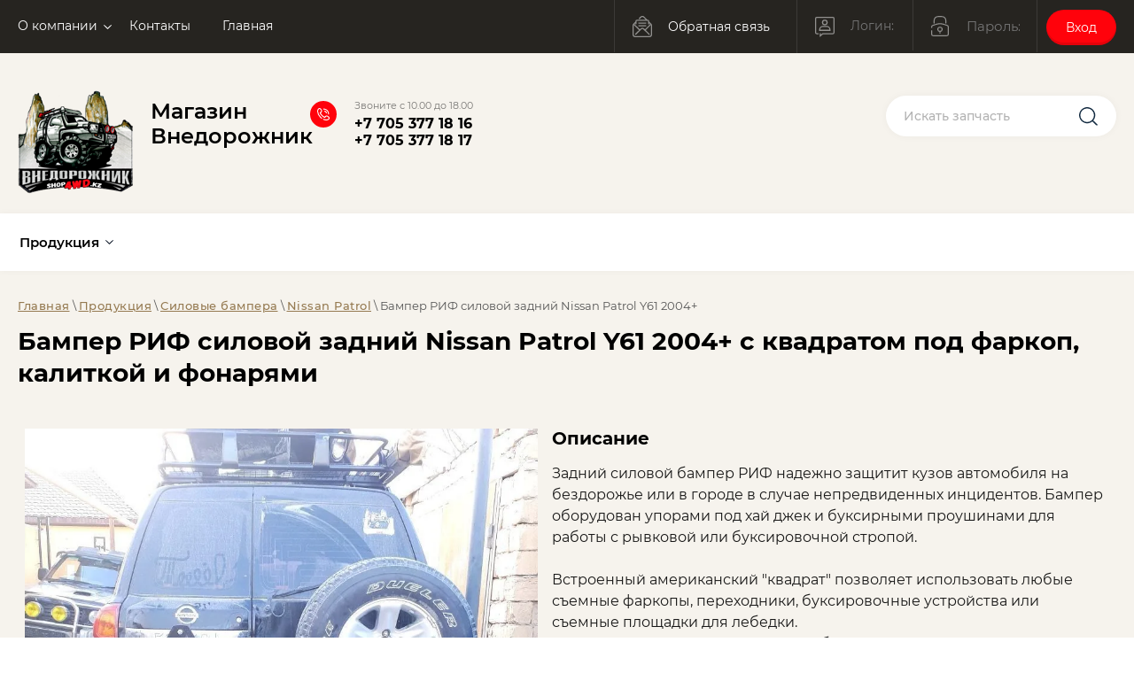

--- FILE ---
content_type: text/html; charset=utf-8
request_url: http://shop4wd.kz/bamper-rif-silovoj-zadnij-nissan-patrol-y61-2004-s-kvadratom-pod-farkop-kalitkoj-i-fonaryami
body_size: 22086
content:

 <!doctype html>
 
<html lang="ru">
	 
	<head>
		 
		<meta charset="utf-8">
		 
		<meta name="robots" content="all"/>
		 <title>Бампер РИФ силовой задний Nissan Patrol Y61 2004+ с квадратом под фаркоп, калиткой и фонарями</title> 
		<meta name="description" content="Бампер РИФ силовой задний Nissan Patrol Y61 2004+ с квадратом под фаркоп, калиткой и фонарями">
		 
		<meta name="keywords" content="Бампер РИФ силовой задний Nissan Patrol Y61 2004+ с квадратом под фаркоп, калиткой и фонарями">
		 
		<meta name="SKYPE_TOOLBAR" content="SKYPE_TOOLBAR_PARSER_COMPATIBLE">
		<meta name="viewport" content="width=device-width, height=device-height, initial-scale=1.0, maximum-scale=1.0, user-scalable=no">
		 
		<meta name="msapplication-tap-highlight" content="no"/>
		 
		<meta name="format-detection" content="telephone=no">
		 
		<meta http-equiv="x-rim-auto-match" content="none">
		  
		<link rel="stylesheet" href="/g/css/styles_articles_tpl.css">
		 
		<link rel="stylesheet" href="/t/v736/images/css/styles.css">
		 
		<link rel="stylesheet" href="/t/v736/images/css/designblock.scss.css">
		 
		<link rel="stylesheet" href="/t/v736/images/css/s3_styles.scss.css">
		 
		<script src="/g/libs/jquery/1.10.2/jquery.min.js"></script>
		 
		<script src="/g/s3/misc/adaptiveimage/1.0.0/adaptiveimage.js"></script>
		 
            <!-- 46b9544ffa2e5e73c3c971fe2ede35a5 -->
            <script src='/shared/s3/js/lang/ru.js'></script>
            <script src='/shared/s3/js/common.min.js'></script>
        <link rel='stylesheet' type='text/css' href='/shared/s3/css/calendar.css' /><link rel='stylesheet' type='text/css' href='/shared/highslide-4.1.13/highslide.min.css'/>
<script type='text/javascript' src='/shared/highslide-4.1.13/highslide-full.packed.js'></script>
<script type='text/javascript'>
hs.graphicsDir = '/shared/highslide-4.1.13/graphics/';
hs.outlineType = null;
hs.showCredits = false;
hs.lang={cssDirection:'ltr',loadingText:'Загрузка...',loadingTitle:'Кликните чтобы отменить',focusTitle:'Нажмите чтобы перенести вперёд',fullExpandTitle:'Увеличить',fullExpandText:'Полноэкранный',previousText:'Предыдущий',previousTitle:'Назад (стрелка влево)',nextText:'Далее',nextTitle:'Далее (стрелка вправо)',moveTitle:'Передвинуть',moveText:'Передвинуть',closeText:'Закрыть',closeTitle:'Закрыть (Esc)',resizeTitle:'Восстановить размер',playText:'Слайд-шоу',playTitle:'Слайд-шоу (пробел)',pauseText:'Пауза',pauseTitle:'Приостановить слайд-шоу (пробел)',number:'Изображение %1/%2',restoreTitle:'Нажмите чтобы посмотреть картинку, используйте мышь для перетаскивания. Используйте клавиши вперёд и назад'};</script>

<link rel='stylesheet' type='text/css' href='/t/images/__csspatch/12/patch.css'/>

<!--s3_require-->
<link rel="stylesheet" href="/g/basestyle/1.0.1/article/article.css" type="text/css"/>
<link rel="stylesheet" href="/g/basestyle/1.0.1/article/article.blue.css" type="text/css"/>
<script type="text/javascript" src="/g/basestyle/1.0.1/article/article.js" async></script>
<!--/s3_require-->

		<link href="/g/s3/anketa2/1.0.0/css/jquery-ui.css" rel="stylesheet" type="text/css"/>
		 
		<script src="/g/libs/jqueryui/1.10.0/jquery-ui.min.js" type="text/javascript"></script>
		 		<script src="/g/s3/anketa2/1.0.0/js/jquery.ui.datepicker-ru.js"></script>
		 
		<link rel="stylesheet" href="/g/libs/jquery-popover/0.0.3/jquery.popover.css">
		 
		<script src="/g/libs/jquery-popover/0.0.3/jquery.popover.min.js" type="text/javascript"></script>
		 
		<script src="/g/s3/misc/form/1.2.0/s3.form.js" type="text/javascript"></script>
		 
		<script src="/g/libs/jquery-bxslider/4.1.2/jquery.bxslider.min.js" type="text/javascript"></script>
		  
		<script type="text/javascript" src="/t/v736/images/js/main.js"></script>
		
		<link rel="stylesheet" href="/t/v736/images/css/site.addons.scss.css">  	  
		<!--[if lt IE 10]> <script src="/g/libs/ie9-svg-gradient/0.0.1/ie9-svg-gradient.min.js"></script> <script src="/g/libs/jquery-placeholder/2.0.7/jquery.placeholder.min.js"></script> <script src="/g/libs/jquery-textshadow/0.0.1/jquery.textshadow.min.js"></script> <script src="/g/s3/misc/ie/0.0.1/ie.js"></script> <![endif]-->
		<!--[if lt IE 9]> <script src="/g/libs/html5shiv/html5.js"></script> <![endif]-->
		   
	</head>
	 
	<body>
		 
		<div class="wrapper editorElement layer-type-wrapper" >
			  <div class="side-panel side-panel-11 widget-type-side_panel editorElement layer-type-widget widget-6" data-layers="['widget-119':['tablet-landscape':'inSide','tablet-portrait':'inSide','mobile-landscape':'inSide','mobile-portrait':'inSide'],'widget-125':['tablet-landscape':'inSide','tablet-portrait':'inSide','mobile-landscape':'inSide','mobile-portrait':'inSide'],'widget-90':['tablet-landscape':'inSide','tablet-portrait':'inSide','mobile-landscape':'inSide','mobile-portrait':'inSide'],'widget-121':['tablet-landscape':'inSide','tablet-portrait':'inSide','mobile-landscape':'inSide','mobile-portrait':'inSide'],'widget-120':['tablet-landscape':'inSide','tablet-portrait':'inSide','mobile-landscape':'inSide','mobile-portrait':'inSide']]" data-phantom="1" data-position="right">
	<div class="side-panel-top">
		<div class="side-panel-button">
			<span class="side-panel-button-icon">
				<span class="side-panel-button-icon-line"></span>
				<span class="side-panel-button-icon-line"></span>
				<span class="side-panel-button-icon-line"></span>
			</span>
		</div>
		<div class="side-panel-top-inner" ></div>
	</div>
	<div class="side-panel-mask"></div>
	<div class="side-panel-content">
		<div class="side-panel-close"></div>		<div class="side-panel-content-inner"></div>
	</div>
</div>   
			<div class="editorElement layer-type-block ui-droppable block-136" >
				<div class="editorElement layer-type-block ui-droppable block-137" >
					<div class="layout column layout_249" >
						<div class="widget-119 horizontal menu-249 wm-widget-menu widget-type-menu_horizontal editorElement layer-type-widget" data-screen-button="more" data-responsive-tl="button" data-responsive-tp="button" data-responsive-ml="columned" data-more-text="" data-child-icons="1">
							 
							<div class="menu-button">
								Меню
							</div>
							 
							<div class="menu-scroll">
								   <ul><li class="menu-item"><a href="/about" ><span class="menu-item-text">О компании</span></a><ul class="level-2"><li><a href="/otzyvy-o-nas" >Отзывы о нас</a></li></ul></li><li class="menu-item"><a href="/kontakty" ><span class="menu-item-text">Контакты</span></a></li><li class="menu-item"><a href="/" ><span class="menu-item-text">Главная</span></a></li></ul> 
							</div>
							 
						</div>
					</div>
					<div class="layout column layout_250" >
						  	<a class="button-250 widget-120 widget-type-button editorElement layer-type-widget" href="#!"  data-api-type="popup-form" data-api-url="/-/x-api/v1/public/?method=form/postform&param[form_id]=2620005&param[tpl]=wm.form.popup.tpl&placeholder=placeholder&tit_en=1&sh_err_msg=0&ic_en=0&u_s=/user" data-wr-class="popover-wrap-250"><span>Обратная связь</span></a>
  
					</div>
					<div class="layout column layout_251" >
						  <div class="authorization-251 widget-121 horizontal_mode authorization-init widget-type-authorization editorElement layer-type-widget">
		<div class="block-body-drop">
		<div class="block-body">
												<form method="post" action="/user">
						<div class="form-inner">
							<div class="block-table">
								<input type="hidden" name="mode" value="login" />
								<div class="block-tr">
																		<input placeholder="Логин:" type="text" id="auth-login" class="auth-login" name="login" value="" />
								</div>

								<div class="block-tr">
																		<div class="row">
										<input placeholder="Пароль:" type="password" id="auth-password" class="auth-password" name="password" value="" />
																			</div>
								</div>
							</div>
							<button type="submit" class="signin-btn">Вход</button>						</div>
						<div class="block-tr2">
														<div class="authorization-links">
																							</div>
						</div>
					<re-captcha data-captcha="recaptcha"
     data-name="captcha"
     data-sitekey="6LfLhZ0UAAAAAEB4sGlu_2uKR2xqUQpOMdxygQnA"
     data-lang="ru"
     data-rsize="invisible"
     data-type="image"
     data-theme="light"></re-captcha></form>
									</div>
	</div>
</div>  
					</div>
				</div>
			</div>
			<div class="editorElement layer-type-block ui-droppable block-138" >
				<div class="editorElement layer-type-block ui-droppable block-139" >
					<div class="layout column layout_254" >
						<div class="editorElement layer-type-block ui-droppable block-140" >
							<div class="layout column layout_255" >
								<div class="editorElement layer-type-block ui-droppable block-141" >
									<div class="site-name-257 widget-123 widget-type-site_name editorElement layer-type-widget">
										 <a href="http://shop4wd.kz"> 						 						 						<div class="sn-wrap">  
										<div class="sn-logo">
											 
											<img src="/thumb/2/aRaGaBY4-1kWXIxYEYKJeA/130r130/d/logotip-dlya-sajta-shop4wd.png" alt="">
											 
										</div>
										   
										<div class="sn-text">
											<div class="align-elem">
												Магазин Внедорожник
											</div>
										</div>
										  
									</div>
									 </a> 
							</div>
							<div class="site-description widget-122 widget-type-site_description editorElement layer-type-widget">
								 
								<div class="align-elem">
									
								</div>
								 
							</div>
						</div>
					</div>
					<div class="layout column layout_258" >
						  	<div class="phones-258 widget-124 phones-block contacts-block widget-type-contacts_phone editorElement layer-type-widget">
		<div class="inner">
			<label class="cell-icon" for="tg-phones-258">
				<div class="icon"></div>
			</label>
			<input id="tg-phones-258" class="tgl-but" type="checkbox">
			<div class="block-body-drop">
				<div class="cell-text">
					<div class="title"><div class="align-elem">Звоните с 10.00 до 18.00</div></div>
					<div class="text_body">
						<div class="align-elem">
															<div><a href="tel:+77053771816">+7 705 377 18 16</a></div><div><a href="tel:+77053771817">+7 705 377 18 17</a></div>													</div>
					</div>
				</div>
			</div>
		</div>
	</div>
  
					</div>
				</div>
			</div>
			<div class="layout column layout_259" >
				<div class="editorElement layer-type-block ui-droppable block-142" >
					  <div class="widget-125 search-260 wm-search widget-type-search editorElement layer-type-widget"
	 data-setting-type="fade"
	 data-setting-animate="0"
	 data-setting-animate_list="0,0,0,0,0"
		>
	<form class="wm-search-inner" method="get" action="/search">
		<input size="1" class="wm-input-default" placeholder="Искать запчасть" type="text" name="search" value="">
		<button class="wm-input-default" type="submit"></button>
	<re-captcha data-captcha="recaptcha"
     data-name="captcha"
     data-sitekey="6LfLhZ0UAAAAAEB4sGlu_2uKR2xqUQpOMdxygQnA"
     data-lang="ru"
     data-rsize="invisible"
     data-type="image"
     data-theme="light"></re-captcha></form>
</div>  
				</div>
			</div>
		</div>
	</div>
	<div class="editorElement layer-type-block ui-droppable block-99" >
		<div class="editorElement layer-type-block ui-droppable block-100" >
			<div class="widget-90 horizontal menu-180 wm-widget-menu widget-type-menu_horizontal editorElement layer-type-widget" data-screen-button="more" data-responsive-tl="button" data-responsive-tp="button" data-responsive-ml="columned" data-more-text="..." data-child-icons="1">
				 
				<div class="menu-button">
					Меню
				</div>
				 
				<div class="menu-scroll">
					   <ul><li class="opened menu-item"><a href="/produkciya" ><span class="menu-item-text">Продукция</span></a><ul class="level-2"><li><a href="/bagazhniki" >Багажники</a><ul class="level-3"><li><a href="/toyota-hilux-2" >Toyota Hilux</a><ul class="level-4"><li><a href="/ekspedicionnyj-bagazhnik-ast-stalnoj-chernyj-toyota-hilux-vigo-2005-2014" >Багажник АСТ стальной Toyota Hilux 2005-2014</a></li><li><a href="/bagazhnik-ast-stalnoj-toyota-hilux-2015" >Багажник АСТ стальной Toyota Hilux 2015+</a></li><li><a href="/ekspedicionnyj-bagazhnik-arb-stalnoj-chernyj-toyota-hilux-2015" >Багажник ARB стальной Toyota Hilux  2015+</a></li><li><a href="/ekspedicionnyj-bagazhnik-rival-alyuminievyj-chernyj-toyota-hilux-2015" >Багажник Rival алюминиевый Toyota Hilux 2015+</a></li><li><a href="/ekspedicionnyj-bagazhnik-rif-stalnoj-chernyj-toyota-hilux-vigo-2005-2014" >Багажник РИФ стальной Toyota Hilux 2005-2014</a></li></ul></li><li><a href="/toyota-4runner" >Toyota 4runner</a><ul class="level-4"><li><a href="/ekspedicionnyj-bagazhnik-act-stalnoj-chernyj-toyota-4runner" >Багажник ACT стальной Toyota 4runner</a></li><li><a href="/ekspedicionnyj-bagazhnik-arb-stalnoj-chernyj-toyota-4runner" >Багажник ARB стальной  Toyota 4runner</a></li></ul></li><li><a href="/toyota-landcruiser-100" >Toyota LandCruiser 100</a><ul class="level-4"><li><a href="/ekspedicionnyj-bagazhnik-arb-stalnoj-chernyj-toyota-landcruiser-100" >Багажник ARB стальной Toyota LandCruiser 100</a></li><li><a href="/ekspedicionnyj-bagazhnik-act-stalnoj-chernyj-toyota-landcruiser-100" >Багажник ACT стальной Toyota LandCruiser 100</a></li><li><a href="/ekspedicionnyj-bagazhnik-rif-stalnoj-chernyj-toyota-landcruiser-100" >Багажник РИФ стальной Toyota LandCruiser 100</a></li></ul></li><li><a href="/toyota-landcruiser-200" >Toyota LandCruiser 200</a><ul class="level-4"><li><a href="/ekspedicionnyj-bagazhnik-arb-deluxe-alloy-toyota-land-cruiser-200" >Багажник ARB Deluxe Alloy Toyota Land Cruiser 200</a></li><li><a href="/ekspedicionnyj-bagazhnik-arb-stalnoj-chernyj-toyota-landcruiser-200" >Багажник ARB стальной Toyota LandCruiser 200</a></li><li><a href="/ekspedicionnyj-bagazhnik-act-stalnoj-chernyj-toyota-land-cruiser-200" >Багажник ACT стальной Toyota Land Cruiser 200</a></li></ul></li><li><a href="/toyota-prado120-150" >Toyota Prado 120/150</a><ul class="level-4"><li><a href="/ekspedicionnyj-bagazhnik-act-stalnoj-chernyj-toyota-prado150" >Багажник ACT стальной Toyota Prado150</a></li><li><a href="/ekspedicionnyj-bagazhnik-arb-stalnoj-chernyj-toyota-prado120-150" >Багажник ARB стальной Toyota Prado120/150</a></li></ul></li><li><a href="/mitsubishi-pajero-4" >Mitsubishi Pajero 4</a></li><li><a href="/mitsubishi-pajero-sport-3" >Mitsubishi Pajero Sport 3</a></li></ul></li><li class="opened"><a href="/silovye-bampera" >Силовые бампера</a><ul class="level-3"><li><a href="/toyota-hilux" >Toyota Hilux</a><ul class="level-4"><li><a href="/bamper-rival-alyuminievyj-perednij-toyota-hilux-2021" >Бампер Rival алюминиевый передний Toyota Hilux 2021+</a></li><li><a href="/bamper-rif-silovoj-perednij-toyota-hilux-2012-2015" >Бампер РИФ силовой передний Toyota Hilux 2012-2015</a></li><li><a href="/bamper-rif-silovoj-zadnij-toyota-hilux-2005-2014-s-kvadratom-pod-farkop-kalitkoj-fonaryami-podsvetkoj-nomera" >Бампер РИФ силовой задний Toyota Hilux 2005-2014 с квадратом под фаркоп, калиткой, фонарями, подсветкой номера</a></li><li><a href="/bamper-rif-silovoj-perednij-toyota-hilux-2015" >Бампер РИФ силовой передний Toyota Hilux 2015-</a></li><li><a href="/rif-silovoj-zadnij-toyota-hilux-2015-s-kvadratom-pod-farkop-kalitkoj-fonaryami-podsvetkoj-nomera" >РИФ силовой задний Toyota Hilux 2015+ с квадратом под фаркоп, калиткой, фонарями, подсветкой номера</a></li><li><a href="/bamper-arb-silovoj-perednij-toyota-hilux-2012-2015" >Бампер ARB силовой передний Toyota Hilux 2012-2015</a></li><li><a href="/bamper-arb-silovoj-zadnij-toyota-hilux-2005-2015" >Бампер ARB силовой задний Toyota Hilux 2005-2015</a></li><li><a href="/bamper-arb-summit-na-toyota-hilux-2015" >БАМПЕР ARB SUMMIT НА TOYOTA HILUX 2015 -</a></li><li><a href="/zadnij-bamper-arb-summit-toyota-hilux-2015" >Задний бампер ARB Summit Toyota Hilux 2015+</a></li><li><a href="/bamper-rival-alyuminievyj-perednij-toyota-hilux-2015" >Бампер Rival алюминиевый передний Toyota Hilux 2015-</a></li><li><a href="/bamper-rif-silovoj-zadnij-toyota-hilux-2005-2014-s-kvadratom-pod-farkop-i-fonaryami" >Бампер РИФ силовой задний Toyota Hilux 2005-2014 с квадратом под фаркоп и фонарями</a></li><li><a href="/bamper-rif-silovoj-perednij-toyota-hilux-2012-2015-bez-dugi" >Бампер РИФ силовой передний Toyota Hilux 2012-2015 (без дуги)</a></li></ul></li><li class="opened"><a href="/nissan-patrol" >Nissan Patrol</a><ul class="level-4"><li><a href="/bamper-arb-silovoj-perednij-nissan-patrol-y61" >Бампер ARB силовой передний Nissan Patrol Y61</a></li><li><a href="/bamper-arb-silovoj-zadnij-nissan-patrol-y61" >Бампер ARB силовой задний Nissan Patrol Y61</a></li><li class="opened active"><a href="/bamper-rif-silovoj-zadnij-nissan-patrol-y61-2004-s-kvadratom-pod-farkop-kalitkoj-i-fonaryami" >Бампер РИФ силовой задний Nissan Patrol Y61 2004+</a></li><li><a href="/bamper-rif-silovoj-perednij-nissan-patrol-y61" >Бампер РИФ силовой передний Nissan Patrol Y61</a></li><li><a href="/bamper-act-silovoj-perednij-nissan-patrol-y61" >Бампер ACT силовой передний Nissan Patrol Y61</a></li></ul></li><li><a href="/toyota-land-cruiser-100" >Toyota Land Cruiser 100</a><ul class="level-4"><li><a href="/bamper-rif-silovoj-perednij-toyota-land-cruiser-100" >Бампер РИФ силовой передний Toyota Land Cruiser 100</a></li><li><a href="/bamper-rif-silovoj-zadnij-toyota-land-cruiser-100-s-kvadratom-pod-farkop-kalitkoj-fonaryami-podsvetkoj-nomera" >Бампер РИФ силовой задний Toyota Land Cruiser 100 с квадратом под фаркоп, калиткой, фонарями, подсветкой номера</a></li><li><a href="/kalitka-rif-s-farkopom-v-shtatnyj-zadnij-bamper-toyota-land-cruiser-100" >Калитка РИФ с фаркопом в штатный задний бампер Toyota Land Cruiser 100</a></li><li><a href="/bamper-arb-silovoj-perednij-toyota-land-cruiser-100" >Бампер ARB силовой передний Toyota Land Cruiser 100</a></li><li><a href="/bamper-ast-silovoj-perednij-toyota-land-cruiser-100" >Бампер АСТ силовой передний Toyota Land Cruiser 100</a></li></ul></li><li><a href="/toyota-land-cruiser-200" >Toyota Land Cruiser 200</a><ul class="level-4"><li><a href="/kalitka-rif-s-farkopom-v-shtatnyj-zadnij-bamper-tojota-lend-kruzer-200-s-podsvetkoj-nomera" >Калитка РИФ в штатный задний бампер Тойота Ленд Крузер 200</a></li><li><a href="/kalitka-ast-v-shtatnyj-zadnij-bamper-tojota-lend-kruzer-200" >Калитка АСТ в штатный задний бампер Тойота Ленд Крузер 200</a></li><li><a href="/bamper-arb-silovoj-perednij-toyota-land-cruiser-200" >Бампер ARB силовой передний Toyota Land Cruiser 200</a></li><li><a href="/bamper-arb-silovoj-zadnij-toyota-land-cruiser-200-s-kvadratom-pod-farkop-kalitkoj-i-fonaryami" >Бампер ARB силовой задний Toyota Land Cruiser 200 с квадратом под фаркоп, калиткой и фонарями</a></li><li><a href="/bamper-ast-silovoj-perednij-toyota-land-cruiser-200" >Бампер АСТ силовой передний Toyota Land Cruiser 200</a></li><li><a href="/bamper-kaymar-silovoj-zadnij-toyota-land-cruiser-200-s-kvadratom-pod-farkop-kalitkoj-i-fonaryami" >Бампер Kaymar силовой задний Toyota Land Cruiser 200 с квадратом под фаркоп, калиткой и фонарями</a></li><li><a href="/kalitka-kaymar-s-farkopom-v-shtatnyj-zadnij-bamper-toyota-land-cruiser-200" >Калитка Kaymar с фаркопом в штатный задний бампер Toyota Land Cruiser 200</a></li></ul></li><li><a href="/toyota-land-cruiser-prado-150" >Toyota Land Cruiser Prado 150</a><ul class="level-4"><li><a href="/zadnij-bamper-rif-c-kalitkoj" >задний бампер РИФ c калиткой</a></li><li><a href="/perednij-silovoj-bamper-rival-alyuminievyj" >Передний силовой бампер Rival алюминиевый</a></li></ul></li><li><a href="/mitsubishi-l200" >Mitsubishi L200</a></li><li><a href="/toyota-4runner-1" >Toyota 4runner</a></li></ul></li><li><a href="/zashchita-dnishcha" >Защита днища</a><ul class="level-3"><li><a href="/toyota-hilux-3" >Toyota Hilux</a><ul class="level-4"><li><a href="/perednyaya-zashchita-ast-stal-3mm-radiator-karter-toyota-hilux-2006-2015" >Защита АСТ сталь 3мм (радиатор+картер) Toyota Hilux 2006-2015</a></li><li><a href="/perednyaya-zashchita-rival-stal-3mm-radiator-karter-toyota-hilux-2006-2015" >Защита Rival сталь 3мм (радиатор+картер) Toyota Hilux 2006-2015</a></li><li><a href="/zashchita-arb-stal-3mm-radiator-karter-kpp-toyota-hilux-2015" >Защита ARB сталь 3мм (радиатор+картер+кпп) Toyota Hilux 2015+</a></li><li><a href="/perednyaya-zashchita-rival-alyuminij-6mm-radiator-karter-toyota-hilux-2015" >Защита Rival алюминий 6мм (радиатор+картер) Toyota Hilux 2015+</a></li></ul></li><li><a href="/toyota-land-cruiser-200-2" >Toyota Land Cruiser 200</a><ul class="level-4"><li><a href="/perednyaya-zashchita-ast-stal-3mm-radiator-karter-toyota-land-cruiser-200" >Защита АСТ сталь 3мм (радиатор+картер+кпп) Toyota Land Cruiser 200</a></li><li><a href="/zashchita-arb-stal-3mm-radiator-karter-kpp-toyota-land-cruiser-200" >Защита ARB сталь 3мм (радиатор+картер+кпп)  Toyota Land Cruiser 200</a></li><li><a href="/perednyaya-zashchita-rival-alyuminij-6mm-radiator-karter-toyota-land-cruiser-200" >Защита Rival алюминий 6мм (радиатор+картер+кпп+рк) Toyota Land Cruiser 200</a></li></ul></li><li><a href="/toyota-4runner-215-1" >Toyota 4runner 215</a></li></ul></li><li><a href="/usilennaya-podveska" >Усиленная подвеска</a><ul class="level-3"><li><a href="/lift-komplekty" >Лифт комплекты</a><ul class="level-4"><li><a href="/hilux-1" >Hilux</a><ul class="level-5"><li><a href="/toyota-hilux-vigo-s-2005-rif" >Toyota Hilux 2005-2015 РИФ</a></li><li><a href="/toyota-hilux-vigo-s-2005-2015" >Toyota Hilux 2005-2015 ARB</a></li><li><a href="/toyota-hilux-revo-s-2015-rif" >Toyota Hilux 2015+ РИФ</a></li><li><a href="/toyota-hilux-2016-on" >Toyota Hilux 2015+ ARB</a></li></ul></li><li><a href="/toyota-prado-120-4runner-fj-cruiser" >Toyota Prado 120/4runner/FJ Cruiser</a><ul class="level-5"><li><a href="/toyota-prado-120-4runner-fj-rif" >Toyota Prado 120/4runner/FJ Cruiser РИФ</a></li><li><a href="/prado-120-2003-2009" >Toyota Prado 120/4runner/FJ Cruiser ARB</a></li></ul></li><li><a href="/toyota-prado-150" >Toyota Prado 150</a><ul class="level-5"><li><a href="/toyota-prado-150-rif" >Toyota Prado 150 РИФ</a></li><li><a href="/prado-150-series-c-2009" >Toyota Prado 150 ARB</a></li></ul></li><li><a href="/toyota-landcruiser-100-vx-1" >Toyota Landcruiser 100 VX</a><ul class="level-5"><li><a href="/toyota-landcruiser-100vx-rif" >Toyota Landcruiser 100 VX РИФ</a></li><li><a href="/toyota-landcruiser-100-vx" >Toyota Landcruiser 100 VX ARB</a></li></ul></li><li><a href="/toyota-landcruiser-105-80-gx-1" >Toyota Landcruiser 105/80 GX</a><ul class="level-5"><li><a href="/toyota-landcruiser-105-80-gx-rif" >Toyota Landcruiser 105/80 GX РИФ</a></li><li><a href="/toyota-landcruiser-105-80-gx" >Toyota Landcruiser 105/80 GX ARB</a></li></ul></li><li><a href="/toyota-land-cruiser-200-4" >Toyota Land Cruiser 200</a><ul class="level-5"><li><a href="/toyota-land-cruiser-200-2008-2013-rif" >Toyota Land Cruiser 200 РИФ</a></li><li><a href="/toyota-landcruiser-200-v8-petrol-engine" >Toyota Land Cruiser 200 ARB</a></li></ul></li></ul></li><li><a href="/pnevmopodveska" >Пневмоподвеска</a><ul class="level-4"><li><a href="/blackstone" >BlackStone</a></li><li><a href="/rif" >РИФ</a><ul class="level-5"><li><a href="/hilux-2" >Hilux</a></li></ul></li></ul></li></ul></li><li><a href="/kompressory-avtomobilnye" >Компрессоры автомобильные</a><ul class="level-3"><li><a href="/arb" >ARB</a><ul class="level-4"><li><a href="/kompressor-perenosnoj-arb-ckmp12" >Компрессор переносной  ARB CKMP12</a></li><li><a href="/avtomobilnyj-bortovoj-kompressor-arb-ckma12" >Автомобильный бортовой компрессор ARB CKMA12</a></li><li><a href="/avtomobilnyj-bortovoj-kompressor-maksimalnoj-proizvoditelnosti-arb-ckmta12" >Автомобильный бортовой компрессор максимальной производительности ARB CKMTA12</a></li></ul></li><li><a href="/t-max" >T-MAX</a><ul class="level-4"><li><a href="/kompressor-portativnyj-t-max-160l-min" >Компрессор портативный T-MAX 160л/мин</a></li><li><a href="/kompressor-portativnyj-t-max-72l-min" >Компрессор портативный T-MAX 72л/мин</a></li></ul></li><li><a href="/berkut" >BERKUT</a><ul class="level-4"><li><a href="/kompressor-perenosnoj-berkut-r24" >Компрессор переносной  BERKUT R24</a></li><li><a href="/kompressor-perenosnoj-berkut-r20" >Компрессор переносной  BERKUT R20</a></li></ul></li><li><a href="/deflyatory" >Дефляторы</a><ul class="level-4"><li><a href="/deflyator-arb-510-dlya-bystrogo-spuskaniya-shin-cifrovoj" >Дефлятор ARB 510 для быстрого спускания шин цифровой</a></li><li><a href="/deflyator-s-manometrom-rif" >Дефлятор с манометром РИФ</a></li></ul></li><li><a href="/manometry" >Манометры</a><ul class="level-4"><li><a href="/shlang-podkachki-koles-arb" >Шланг подкачки колес ARB</a></li><li><a href="/pistolet-s-manometrom-arb-601-dlya-podkachki-koles-cifrovoj" >Пистолет с манометром ARB 601 для подкачки колес цифровой</a></li></ul></li></ul></li><li><a href="/kungi-kryshi-dlya-pikapov" >Кунги, крыши для пикапов</a><ul class="level-3"><li><a href="/metallicheskij-kanopi-kung-sammitr-tip-tl-1-dlya-toyota-hilux-revo-2015" >Металлический канопи (кунг) Sammitr, ТИП TL-1 для Toyota Hilux Revo 2015+</a></li><li><a href="/metallicheskij-kanopi-kung-sammitr-s-plus-v2-tip-v2-dlya-toyota-hilux-revo-2015" >Металлический канопи (кунг) Sammitr S Plus V2, ТИП V2 для Toyota Hilux Revo 2015+</a></li><li><a href="/kung-euroline-canopy-na-toyota-hilux-revo-2015-2019" >Кунг Euroline Canopy на Toyota Hilux Revo (2015-2019)</a></li><li><a href="/kung-arb-na-toyota-hilux-2015" >КУНГ ARB НА TOYOTA HILUX 2015+</a></li><li><a href="/vkladysh-v-kuzov-pod-bort-maxliner-dlya-toyota-hilux-revo-2015-2019" >Вкладыш в кузов под борт Maxliner для Toyota Hilux Revo (2015-2019)</a></li><li><a href="/yashchik-maxbox-v-kuzov-dlya-pikapa-dlya-toyota-hilux" >Ящик Maxbox в кузов для пикапа  для Toyota Hilux</a></li><li><a href="/yashchik-v-kuzov-max-side-box-bokovoj-universalnyj" >Ящик в кузов Max Side Box боковой универсальный</a></li><li><a href="/duga-kuzova-rival-d76-toyota-hilux-2015" >Дуга кузова Rival d76 Toyota Hilux 2015+</a></li></ul></li><li><a href="/dopolnitelnoe-osveshchenie" >Дополнительное освещение</a><ul class="level-3"><li><a href="/arb-1" >ARB</a><ul class="level-4"><li><a href="/svetodiodnaya-fara-arb-solis" >Светодиодная фара ARB Solis</a></li><li><a href="/fara-svetodiodnaya-arb-intensity-ar21" >Фара светодиодная ARB Intensity AR21</a></li><li><a href="/balka-svetovaya-arb-intensity-40-led" >Балка световая ARB Intensity 40 LED</a></li><li><a href="/fara-svetodiodnaya-arb-intensity-ar32" >Фара светодиодная ARB Intensity AR32</a></li></ul></li><li><a href="/rif-1" >РИФ</a><ul class="level-4"><li><a href="/fara-voditelskogo-sveta-rif-127-mm-20w-led" >Фара водительского света РИФ 127 мм 20W LED</a></li><li><a href="/fara-dalnego-sveta-rif-203-mm-40w-led" >Фара дальнего света РИФ 203 мм 40W LED</a></li><li><a href="/fara-dalnego-sveta-rif-180-mm-60w-led" >Фара дальнего света РИФ 180 мм 60W LED</a></li><li><a href="/fara-dalnego-sveta-rif-1010-mm-240w-led" >Фара дальнего света РИФ 1010 мм 240W LED</a></li><li><a href="/fara-dalnego-sveta-rif-486-mm-120w-led-s-dho" >Фара дальнего света РИФ 486 мм 120W LED с ДХО</a></li></ul></li><li><a href="/aurora" >AURORA</a><ul class="level-4"><li><a href="/aurora-alo-r-7-pjh7e7-svetodiodnyj-prozhektor-quad-seriya-160w" >AURORA ALO-R-7-PJH7E7, СВЕТОДИОДНЫЙ ПРОЖЕКТОР, QUAD – СЕРИЯ, 160W</a></li><li><a href="/aurora-alo-2-e4t-svetodiodnaya-fara-rabochego-sveta-40w" >AURORA ALO-2-E4T, СВЕТОДИОДНАЯ ФАРА РАБОЧЕГО СВЕТА, 40W</a></li></ul></li><li><a href="/hardkorr" >Hardkorr</a><ul class="level-4"><li><a href="/fary-svetodiodnye-hardkorr-bzr" >Фары светодиодные Hardkorr BZR</a></li></ul></li></ul></li><li><a href="/shnorkeli" >Шноркели</a><ul class="level-3"><li><a href="/hilux" >Hilux</a><ul class="level-4"><li><a href="/aerodinamicheskij-shnorkel-toyota-hilux-2015" >Аэродинамический шноркель Toyota Hilux 2015</a></li><li><a href="/shnorkel-telawei-dlya-toyota-hilux-2005-2015" >Шноркель Telawei для Toyota Hilux 2005-2015</a></li><li><a href="/shnorkel-telawei-dlya-toyota-hilux-revo-2015" >Шноркель Telawei для Toyota Hilux Revo 2015+</a></li></ul></li><li><a href="/land-cruiser-100-105" >Land Cruiser 100/105</a><ul class="level-4"><li><a href="/shnorkel-telawei-dlya-toyota-land-cruiser-100-105" >Шноркель Telawei для Toyota Land Cruiser 100/105</a></li><li><a href="/shnorkel-st100a-alnsu-toyota-land-cruiser-100-pryamoj" >Шноркель TOYOTA LAND CRUISER 100 ПРЯМОЙ</a></li></ul></li><li><a href="/land-cruiser-200" >Land Cruiser 200</a><ul class="level-4"><li><a href="/aerodinamicheskij-shnorkel-toyota-land-cruiser-200" >Аэродинамический шноркель TOYOTA LAND CRUISER 200</a></li><li><a href="/arb-shnorkel-safari-toyota-land-cruiser-200" >Шноркель ARB Safari TOYOTA LAND CRUISER 200</a></li></ul></li><li><a href="/ciklon" >Циклон</a><ul class="level-4"><li><a href="/nasadka-na-shnorkel-prozrachnaya-ciklon" >Насадка на шноркель  прозрачная (циклон)</a></li></ul></li></ul></li><li><a href="/oborudovanie-dlya-evakuacii" >Оборудование для эвакуации</a><ul class="level-3"><li><a href="/sandtreki" >Сандтреки</a><ul class="level-4"><li><a href="/sandtrek-arb-tred-pro" >Сандтрек ARB Tred Pro</a></li><li><a href="/send-trak-rif-120x44-sm-alyuminievyj" >Сэнд-трак РИФ 120x44 см алюминиевый</a></li></ul></li><li><a href="/domkraty" >Домкраты</a><ul class="level-4"><li><a href="/domkrat-naduvnoj-4t" >Домкрат надувной 4Т</a></li><li><a href="/domkrat-reechnyj-hi-lift-chugun-150-sm" >Домкрат реечный Hi-Lift чугун 150 см</a></li><li><a href="/domkrat-reechnyj-farm-jack-120-sm-3-t-usilennyj" >Домкрат реечный Farm Jack 120 см 3 т (усиленный)</a></li><li><a href="/domkrat-reechnyj-t-max-150-sm" >Домкрат реечный T-Max 150 см</a></li><li><a href="/domkrat-arb-jack-gidravlicheskij" >Домкрат ARB Jack гидравлический</a></li></ul></li><li><a href="/aksessuary-dlya-domkratov" >Аксессуары для домкратов</a><ul class="level-4"><li><a href="/kryuk-dlya-domkrata-hi-lift-uhvat-za-disk" >Крюк для домкрата Hi-Lift (ухват за диск)</a></li><li><a href="/podstavka-dlya-reechnogo-domkrata" >Подставка для реечного домкрата</a></li><li><a href="/chehol-zashchitnyj-na-mehanizm-domkrata-hi-lift-na-molnii-chernyj-neopren" >Чехол защитный на механизм домкрата Hi-Lift на молнии, черный, неопрен</a></li><li><a href="/krepezh-dlya-domkrata-hi-lift-i-lopaty-k-ekspedicionnomu-bagazhniku" >Крепеж  для домкрата Hi-Lift и лопаты к экспедиционному багажнику</a></li></ul></li><li><a href="/trosy-stropy-ryvkovye-i-buksirovochnye" >Тросы, стропы рывковые и буксировочные</a><ul class="level-4"><li><a href="/tros-buksirovochnyj-rif-5-t-6-m-50-mm" >Трос буксировочный РИФ 5 т/6 м (50 мм)</a></li><li><a href="/buksirovochnyj-remen-tplus-8-13-t-4-5-m-avto-do-4-5-t-kryuk-kryuk" >Буксировочный ремень Tplus 8/13 т 4.5 м (авто до 4.5 т) Крюк/Крюк</a></li><li><a href="/buksirovochnyj-remen-tplus-6-9-t-4-5-m-avto-do-3-t-kryuk-kryuk" >Буксировочный ремень Tplus 6/9 т 4.5 м (авто до 3 т) Крюк/Крюк</a></li><li><a href="/dinamicheskij-strop-ryvkovyj-9-t-9-m-seriya-standart-tplus" >Динамический строп (рывковый) 9 т 9 м серия "Стандарт", Tplus</a></li><li><a href="/dinamicheskij-strop-ryvkovyj-12-t-9-m-seriya-standart-tplus" >Динамический строп (рывковый) 12 т 9 м серия "Стандарт", Tplus</a></li><li><a href="/stropa-dinamicheskaya-rif-9-t-8-m" >Стропа динамическая РИФ 9 т/8 м</a></li><li><a href="/stropa-dinamicheskaya-rif-11-t-9-m-75-mm" >Стропа динамическая РИФ 11 т/9 м (75 мм)</a></li><li><a href="/dinamicheskaya-stropa-arb705-9-metrov-8-tonn" >Динамическая стропа ARB705, 9 метров, 8 тонн</a></li><li><a href="/dinamicheskaya-stropa-arb710-9-metrov-11-tonn" >Динамическая стропа ARB710, 9 метров, 11 тонн</a></li><li><a href="/dinamicheskaya-stropa-t-max-9-metrov-8-tonn" >Динамическая стропа T-MAX 9 метров, 8 тонн</a></li><li><a href="/tros-dinamicheskij-roadsafe" >Динамическая стропа RoadSafe</a></li></ul></li><li><a href="/shakly-skoby-si-soft-shakly" >Шаклы (скобы СИ), Софт шаклы</a><ul class="level-4"><li><a href="/komplekt-shaklov-3-25-t-tplus" >Комплект шаклов 3.25 т Tplus</a></li><li><a href="/komplekt-shaklov-4-75-t-tplus" >Комплект шаклов 4.75 т Tplus</a></li><li><a href="/shakl-3-25-t-t-max" >Шакл 3.25 т T-Max</a></li><li><a href="/soft-shakl-10-mm-rif" >Софт-шакл 10 мм РИФ</a></li><li><a href="/soft-shakl-myagkij-pro-4x4-9mm" >Софт-шакл (мягкий) PRO-4x4 9мм</a></li><li><a href="/soft-shakl-sinteticheskij-arb-soft-shackle-14-5-t-arb2017" >Софт шакл синтетический ARB Soft shackle 14.5 т ARB2017</a></li></ul></li><li><a href="/gasiteli-trosa" >Гасители троса</a><ul class="level-4"><li><a href="/gasitel-trosa-tplus-1" >Гаситель троса, Tplus</a></li></ul></li><li><a href="/yakor" >Якорь</a><ul class="level-4"><li><a href="/yakor-1" >Якорь</a></li></ul></li><li><a href="/sumki-dlya-takelazhnoj-osnastki" >Сумки для такелажной оснастки</a><ul class="level-4"><li><a href="/sumka-big-oksford-600-nato-tplus" >Сумка Big (оксфорд 600, нато), Tplus</a></li><li><a href="/sumka-universalnaya-rif-300h250h100-mm-krasnaya" >Сумка универсальная РИФ 300х250х100 мм (красная)</a></li><li><a href="/sumka-sompact-kordura-900-chernyj-tplus" >Сумка Сompact (кордура 900, чёрный), Tplus</a></li><li><a href="/meshok-dlya-buksirovochnyh-remnej-i-dinamicheskih-strop-250h350-mm-oksford-240-oranzhevyj-tplus" >Мешок для буксировочных ремней и динамических строп 250х350 мм (оксфорд 240, оранжевый), Tplus</a></li><li><a href="/arb-takelazhnyj-nabor-dlya-vnedorozhnika-premium-recovery-kit-rk9" >ARB: Такелажный Набор для внедорожника Premium Recovery Kit RK9</a></li></ul></li><li><a href="/bloki-usileniya-lebedki" >Блоки усиления лебедки</a><ul class="level-4"><li><a href="/blok-usileniya-polispast-runva-10-mm-7-t-1" >Блок усиления (полиспаст) RUNVA 10 мм/7 т</a></li></ul></li><li><a href="/komplekt-dlya-remonta-shin" >Комплект для ремонта шин</a><ul class="level-4"><li><a href="/komplekt-dlya-remonta-shin-arb" >Комплект для ремонта шин ARB</a></li></ul></li><li><a href="/perchatki" >Перчатки</a><ul class="level-4"><li><a href="/perchatki-takelazhnye-arb-recovery-glovemx-1" >Перчатки такелажные ARB Recovery GLOVEMX</a></li></ul></li></ul></li><li><a href="/lebedki-avtomobilnye" >Лебедки автомобильные</a><ul class="level-3"><li><a href="/lebedki-elektricheskie" >Лебёдки электрические</a><ul class="level-4"><li><a href="/lebedka-elektricheskaya-vysokoskorostnaya-12v-runva-9500-lbs-4350-kg-sinteticheskij-tros" >Лебёдка электрическая высокоскоростная 12V Runva 9500 lbs 4350 кг (синтетический трос)</a></li><li><a href="/lebedka-elektricheskaya-12v-runva-12000-lbs-5443-kg-stalnoj-tros" >Лебёдка электрическая 12V Runva 12000 lbs 5443 кг (стальной трос)</a></li><li><a href="/lebedka-elektricheskaya-12v-electric-winch-snc12-ox-12000-lbs-5443-kg" >Лебёдка электрическая 12V Electric Winch SNC12 OX 12000 lbs 5443 кг</a></li></ul></li><li><a href="/ploshchadki-pod-lebedku" >Площадки под лебедку</a><ul class="level-4"><li><a href="/ploshchadka-s-yemnaya-rif-dlya-perenosnoj-lebedki" >Площадка съёмная РИФ для переносной лебёдки</a></li><li><a href="/ploshchadka-rif-pod-lebedku-v-shtatnyj-bamper-toyota-hilux-2005-2014" >Площадка РИФ под лебёдку в штатный бампер Toyota Hilux 2005-2014</a></li><li><a href="/ploshchadka-rif-pod-lebedku-v-shtatnyj-bamper-toyota-land-cruiser-100" >Площадка РИФ под лебёдку в штатный бампер Toyota Land Cruiser 100</a></li><li><a href="/ploshchadka-rif-pod-lebedku-v-shtatnyj-bamper-toyota-hilux-2015" >Площадка РИФ под лебёдку в штатный бампер Toyota Hilux 2015+</a></li></ul></li><li><a href="/trosy-dlya-lebedki" >Тросы для лебедки</a><ul class="level-4"><li><a href="/tros-dlya-lebedki-sinteticheskij-10-mm-25-m-gotovyj" >Трос для лебедки синтетический 10 мм/25 м (готовый)</a></li><li><a href="/tros-runva-sinteticheskij-10-mm-25-m-gotovyj" >Трос Runva синтетический 10 мм/25 м (готовый)</a></li></ul></li><li><a href="/aksessuary-dlya-lebedki" >Аксессуары для лебедки</a><ul class="level-4"><li><a href="/gubki-rolikovye-dlya-lebedki-runva-8000-9000-12000" >Губки роликовые для лебедки RUNVA 8000/9000/12000</a></li><li><a href="/klyuz-dlya-lebedki-alyuminij-pod-sinteticheskij-tros" >Клюз для лебедки алюминий под синтетический трос</a></li><li><a href="/pult-distancionnyj-bloka-upravleniya-runva-12-24v" >Пульт дистанционный блока управления RUNVA 12-24V</a></li><li><a href="/yakor-dlya-samovytaskivaniya-telawei" >Якорь для самовытаскивания TELAWEI</a></li><li><a href="/gasitel-trosa-tplus" >Гаситель троса, Tplus</a></li><li><a href="/blok-usileniya-polispast-runva-10-mm-7-t" >Блок усиления (полиспаст) RUNVA 10 мм/7 т</a></li><li><a href="/perchatki-takelazhnye-arb-recovery-glovemx" >Перчатки такелажные ARB Recovery GLOVEMX</a></li></ul></li></ul></li><li><a href="/racii-avtomobilnye" >Рации, консоли</a><ul class="level-3"><li><a href="/racii-avtomobilnye-bazovye-27-mhz-cb" >Рации автомобильные, базовые 27 MHz (CB)</a><ul class="level-4"><li><a href="/raciya-avtomobilnaya-yosan-cb-50" >Рация автомобильная Yosan CB-50</a></li><li><a href="/raciya-avtomobilnaya-anytone-apollo-i" >Рация автомобильная AnyTone Apollo I</a></li><li><a href="/raciya-avtomobilnaya-yosan-cb-350" >Рация автомобильная Yosan CB-350</a></li><li><a href="/raciya-portativnaya-intek-h-520-plus" >Рация портативная Intek H-520 Plus</a></li></ul></li><li><a href="/antenny-avtomobilnye-27-mhz-cb" >Антенны автомобильные 27 MHz (CB)</a><ul class="level-4"><li><a href="/antenna-avtomobilnaya-sirio-snake-27-black" >Антенна автомобильная Sirio Snake 27 Black</a></li><li><a href="/antenna-avtomobilnaya-sirio-new-delta-27-95" >Антенна автомобильная Sirio NEW DELTA 27-95</a></li><li><a href="/antenna-avtomobilnaya-sirio-new-delta-27-m-95" >Антенна автомобильная Sirio NEW DELTA 27-M-95</a></li><li><a href="/antenna-avtomobilnaya-sirio-t3-27" >Антенна автомобильная Sirio T3-27</a></li><li><a href="/antenna-avtomobilnaya-sirio-super-9-blue-line" >Антенна автомобильная Sirio Super 9+ Blue Line</a></li><li><a href="/antenna-avtomobilnaya-sirio-ml-145-mag" >Антенна автомобильная Sirio ML-145 MAG</a></li><li><a href="/antenna-avtomobilnaya-sirio-t3-27-mag" >Антенна автомобильная Sirio T3-27 MAG</a></li><li><a href="/avtomobilnaya-sv-antenna-sirio-performer-5000" >Автомобильная СВ антенна Sirio Performer 5000</a></li></ul></li><li><a href="/antennye-krepleniya" >Антенные крепления</a><ul class="level-4"><li><a href="/skoba-mt-3301-universalnaya-dlya-krepleniya-antenny-na-vodostok" >Скоба MT-3301 универсальная для крепления антенны на водосток</a></li><li><a href="/kreplenie-universalnoe-mt-3203" >Крепление универсальное MT-3203</a></li><li><a href="/kreplenie-universalnoe-mt-3202" >Крепление универсальное MT-3202</a></li></ul></li><li><a href="/racii-portativnye-ukv" >Рации портативные УКВ</a><ul class="level-4"><li><a href="/raciya-portativnaya-luiton-lt-316-para" >Рация портативная Luiton LT-316 (пара)</a></li><li><a href="/raciya-portativnaya-baofeng-uv-5r-pro" >Рация портативная Baofeng UV-5R Pro</a></li><li><a href="/raciya-portativnaya-anytone-at-518-turbo" >Рация портативная AnyTone AT-518 TURBO</a></li><li><a href="/raciya-portativnaya-anytone-at-298-u" >Рация портативная AnyTone AT-298 (U)</a></li></ul></li><li><a href="/konsol-potolochnaya-dlya-ustanovki-racii-v-toyota-hilux-seraya" >Консоль потолочная</a></li></ul></li><li><a href="/farkopy" >Фаркопы</a><ul class="level-3"><li><a href="/farkop-universalnyj-rif" >Фаркоп универсальный РИФ</a></li><li><a href="/farkop-s-emnyj-rif" >Фаркоп съемный РИФ (сцепное)</a></li><li><a href="/farkop-s-emnyj-rif-1" >Фаркоп съемный (переходник) РИФ</a></li><li><a href="/farkop-rival-na-toyota-hilux-2015" >Фаркоп Rival на Toyota Hilux 2015+</a></li><li><a href="/farkop-rival-na-toyota-land-cruiser-200" >Фаркоп Rival на Toyota Land Cruiser 200</a></li><li><a href="/farkop-berg-toyota-land-cruiser-200" >Фаркоп BERG Toyota Land Cruiser 200</a></li><li><a href="/farkop-bosal-na-toyota-prado120-150" >Фаркоп Bosal на Toyota Prado120/150</a></li><li><a href="/farkop-bosal-na-toyota-land-cruiser-200" >Фаркоп Bosal на Toyota Land Cruiser 200</a></li><li><a href="/farkop-bosal-na-toyota-hilux-2005-2018" >Фаркоп Bosal на Toyota Hilux 2005-2018</a></li><li><a href="/ustrojstvo-buksirnoe-s-shaklom-v-kvadratnyj-farkop" >Устройство буксирное с шаклом в квадратный фаркоп</a></li><li><a href="/komplekt-elektroprovodki-rozetka-dlya-tsu" >Комплект электропроводки +розетка для ТСУ</a></li></ul></li><li><a href="/avtoboks-na-kryshu-avtomobilya" >Автобокс на крышу автомобиля</a><ul class="level-3"><li><a href="/avtoboksy" >Автобоксы</a><ul class="level-4"><li><a href="/boks-thule-motion-xt-xl" >Бокс THULE Motion XT XL</a></li><li><a href="/boks-rif-kurort-360-l" >Бокс РИФ Курорт 360 л</a></li><li><a href="/boks-rif-kurort-450-l" >Бокс РИФ Курорт 450 л</a></li><li><a href="/avtoboks-broomer-venture-l" >Автобокс Broomer Venture (L)</a></li><li><a href="/boks-avtomobilnyj-na-kryshu-rif-myagkij-130x80x40-sm" >Бокс автомобильный на крышу РИФ мягкий (130x80x40 см)</a></li><li><a href="/boks-avtomobilnyj-na-kryshu-rif-myagkij-92x92x46-sm" >Бокс автомобильный на крышу РИФ мягкий (92x92x46 см)</a></li></ul></li><li><a href="/krepleniya-na-kryshu" >Крепления на крышу</a><ul class="level-4"><li><a href="/bagazhnik-thule-wingbar-edge-chernyj-na-rejlingi" >Багажник THULE WingBar Edge черный (на рейлинги)</a></li><li><a href="/bagazhnik-thule-wingbar-edge-serebristyj" >Багажник THULE WingBar Edge серебристый</a></li></ul></li><li><a href="/krepleniya-dlya-velosipedov" >Крепления для велосипедов</a><ul class="level-4"><li><a href="/velobagazhnik-kreplenie-na-farkop-thule-xpress-dlya-2-h-velosipedov" >Велобагажник (крепление на фаркоп) Thule Xpress для 2-х велосипедов</a></li><li><a href="/velobagazhnik-rif-v-kvadrat-dlya-farkopa-na-2-velosipeda" >Велобагажник РИФ в квадрат для фаркопа на 2 велосипеда</a></li></ul></li></ul></li><li><a href="/diski-dlya-vnedorozhnikov" >Диски для внедорожников</a><ul class="level-3"><li><a href="/disk-usilennyj-stalnoj-chernyj-6x139-7-8xr17-d110-et-10" >Диск усиленный стальной черный 6x139,7</a></li><li><a href="/disk-usilennyj-stalnoj-chernyj-5x150-8xr16-d113-et-3" >Диск усиленный стальной черный 5x150</a></li><li><a href="/kolesnye-prostavki" >Колесные проставки</a><ul class="level-4"><li><a href="/prostavki-kolesnye-rif-6x139-7-centr-otv-108-mm-tolshch-30-mm-12x1-5" >Проставки колесные РИФ 6x139.7</a></li><li><a href="/prostavki-kolesnye-rif-dlya-toyota-lc-100-105-5x150-centr-otv-110-mm-tolshch-30-mm-14x1-5" >Проставки колесные РИФ 5x150</a></li></ul></li><li><a href="/kolesnye-haby" >Колесные хабы</a><ul class="level-4"><li><a href="/haby-rif-dlya-nissan-patrol" >Хабы РИФ для Nissan Patrol</a></li><li><a href="/haby-avm-dlya-nissan-patrol" >Хабы AVM для Nissan Patrol</a></li></ul></li></ul></li><li><a href="/tovary-dlya-avtoturizma" >Товары для автотуризма</a><ul class="level-3"><li><a href="/tenty-palatki-shatry" >Тенты, палатки, шатры</a><ul class="level-4"><li><a href="/markiza-avtomobilnaya-rif-2-5h2-5-m" >Тент боковой РИФ (Маркиза)</a></li><li><a href="/stenki-k-avtomobilnoj-markize-rif-2-5h2-5-m" >Палатка к тенту РИФ (Тамбур)</a></li><li><a href="/bokovoj-tent-markiza-arb-2-5-x-2-5-metra" >Тент боковой ARB (Маркиза)</a></li><li><a href="/kabinka-s-polom-k-tentu-arb-2-5h2-5-m" >Палатка к тенту ARB (Тамбур)</a></li><li><a href="/tent-bokovoj-gudes" >Тент боковой GUDES (Маркиза)</a></li><li><a href="/palatka-k-tentu-gudes" >Палатка к тенту GUDES (Тамбур)</a></li><li><a href="/tent-bokovoj-veernyj-rif-markiza" >Тент боковой веерный РИФ (Маркиза)</a></li><li><a href="/tent-bokovoj-arb-alyuminievyj-korpus-markiza" >Тент боковой ARB алюминиевый корпус (Маркиза)</a></li><li><a href="/tent-bokovoj-gudes-alyuminievyj-korpus-markiza" >Тент боковой GUDES алюминиевый корпус (Маркиза)</a></li><li><a href="/shater-avtomat-cosmos-400-world-of-maverick" >Шатер автомат MAVERICK COSMOS 400</a></li></ul></li><li><a href="/holodilniki-avtomobilnye" >Холодильники автомобильные</a><ul class="level-4"><li><a href="/holodilnik-avtomobilnyj-alpicool-40-l-12-24-220-v-seriya-c" >Холодильник автомобильный ALPICOOL 40 л 12/24/220 В, серия C</a></li><li><a href="/avtomobilnyj-holodilnik-arb-freezer-fridge-35l-portable-35-litrov-kompressornyj-dc-12v-24v-ac-110v-220v" >Автомобильный холодильник ARB Freezer Fridge 35L Portable 35 литров компрессорный DC 12V / 24V AC 110V / 220V</a></li><li><a href="/sumka-holodilnik-arb" >Сумка-холодильник ARB</a></li></ul></li><li><a href="/turisticheskij-stul-dlya-kempinga-sport-camping-chair" >Туристический стул для кемпинга ARB</a></li><li><a href="/stol-turisticheskij-skladnoj-arb-camp-table" >Стол туристический складной ARB Camp Table</a></li><li><a href="/osveshchenie-lagerya" >Освещение лагеря</a></li></ul></li><li><a href="/avtomobilnye-aksessuary" >Автомобильные аксессуары</a><ul class="level-3"><li><a href="/elektrooborudovanie-dlya-avtomobilej-1" >Электрооборудование для автомобилей</a><ul class="level-4"><li><a href="/knopki-rozetki" >Кнопки, розетки</a><ul class="level-5"><li><a href="/knopki-klavishi" >Кнопки, клавиши</a></li><li><a href="/rozetki-voltmetry" >Розетки, вольтметры</a><ul class="level-6"><li><a href="/rozetka-usb" >Розетка USB</a></li><li><a href="/rozetka-12v" >Розетка 12В</a></li><li><a href="/rozetka-type-c" >Розетка Type C</a></li></ul></li></ul></li><li><a href="/invertory-avtomobilnye" >Инверторы автомобильные</a><ul class="level-5"><li><a href="/invertor-preobrazovatel-napryazheniya-12v-220v-1500vt" >Инвертор (преобразователь напряжения) 12В/220В, 1500Вт</a></li><li><a href="/invertor-preobrazovatel-napryazheniya-12v-220v-600vt" >Инвертор (преобразователь напряжения) 12В/220В, 600Вт</a></li><li><a href="/invertor-preobrazovatel-napryazheniya-is2-12-300" >Инвертор (преобразователь напряжения) 12В/220В, 300Вт</a></li></ul></li><li><a href="/pusko-zaryadnye-ustrojstva" >Пуско-зарядные устройства</a><ul class="level-5"><li><a href="/zaryadnoe-ustrojstvo-akb-arb-jump-starter-12v" >Зарядное устройство АКБ ARB Jump Starter 12В</a></li><li><a href="/ustrojstvo-pusko-zaryadnoe-portativnoe-revolter-nitro-12v-15000-mah" >Устройство пуско-зарядное портативное ReVolter Nitro 12V 15000 mAh</a></li><li><a href="/ustrojstvo-pusko-zaryadnoe-portativnoe-berkut-12v-20000-mah" >Устройство пуско-зарядное портативное BERKUT 12V 20000 mAh</a></li><li><a href="/puskovoe-ustrojstvo-atempower-ap1200js" >ПУСКОВОЕ УСТРОЙСТВО ATEMPOWER AP1200JS</a></li></ul></li></ul></li><li><a href="/solnechnaya-panel" >Солнечная панель</a></li><li><a href="/kontejnery-dlya-upakovki-gruza-udaroprochnye-zashchitnye-kejsy-1" >Контейнеры для упаковки груза/ Ударопрочные защитные кейсы</a><ul class="level-4"><li><a href="/yashchik-alyuminievyj-rif-585h385h262-mm-dhshhv" >Ящик алюминиевый РИФ 585х385х262 мм (ДхШхВ)</a></li><li><a href="/kejs-zashchitnyj-udaroprochnyj-rif-300h248h212-mm" >Кейс защитный ударопрочный РИФ 300х248х212 мм</a></li></ul></li><li><a href="/styazhnye-remni-dlya-krepleniya-gruza-1" >Стяжные ремни для крепления груза</a><ul class="level-4"><li><a href="/remen-krepezhnyj" >Ремень крепёжный</a></li><li><a href="/remen-styazhnoj-dlya-krepleniya-gruza-tplus-1-2-t-5-m" >Ремень стяжной для крепления груза Tplus 1/2 т 5 м</a></li><li><a href="/remen-krepezhnyj-titanstraps-industrial-chernyj-l-64-sm-dmax-18-sm-dmin-5-5-sm" >Ремень крепёжный TitanStraps Industrial черный L = 64 см (Dmax = 18 см, Dmin = 5,5 см)</a></li></ul></li></ul></li><li><a href="/shiny-dlya-vnedorozhnikov" >шины для внедорожников</a><ul class="level-3"><li><a href="/roadcruza-ra1100-a-t" >ROADCRUZA RA1100 A/T</a><ul class="level-4"><li><a href="/r15" >R15</a></li><li><a href="/r16" >R16</a></li><li><a href="/r17" >R17</a></li><li><a href="/r18" >R18</a></li><li><a href="/r20-1" >R20</a></li></ul></li><li><a href="/roadcruza-ra8000-r-t" >ROADCRUZA RA8000 R/T</a><ul class="level-4"><li><a href="/r17-1" >R17</a></li><li><a href="/r18-1" >R18</a></li><li><a href="/r20" >R20</a></li></ul></li><li><a href="/roadcruza-ra3200-m-t" >ROADCRUZA RA3200 M/T</a><ul class="level-4"><li><a href="/r16-1" >R16</a></li><li><a href="/r17-2" >R17</a></li><li><a href="/r18-2" >R18</a></li></ul></li></ul></li><li><a href="/rasshiriteli-arok-i-bryzgoviki" >Расширители арок и брызговики</a><ul class="level-3"><li><a href="/rasshiriteli-kolesnyh-arok-rif-shirina-5-sm" >Расширители колёсных арок РИФ (универса́льные)</a></li><li><a href="/rasshiriteli-kolesnyh-arok-toyota-hilux-2015" >Расширители колёсных арок Toyota Hilux 2015+</a></li><li><a href="/rasshiriteli-kolesnyh-arok-mitsubishi-l200-2005" >Расширители колёсных арок Mitsubishi L200 2005+</a></li><li><a href="/bryzgoviki-universalnye" >Брызговики универсальные</a></li></ul></li><li><a href="/silovye-porogi-1" >силовые пороги</a><ul class="level-3"><li><a href="/toyota-hilux-4" >Toyota Hilux</a><ul class="level-4"><li><a href="/porogi-arb-silovye-toyota-hilux-2015" >Пороги ARB силовые Toyota Hilux 2015+</a></li><li><a href="/porogi-rif-silovye-toyota-hilux-2005-2015-2" >Пороги РИФ силовые Toyota Hilux 2005-2015</a></li><li><a href="/porogi-rif-silovye-toyota-hilux-2015-1" >Пороги РИФ силовые Toyota Hilux 2015+</a></li><li><a href="/porogi-rif-silovye-toyota-hilux-2005" >Пороги РИФ силовые Toyota Hilux 2005+</a></li><li><a href="/silovye-podnozhki-act-hilux-2015" >Пороги ACT силовые Toyota Hilux 2015+</a></li></ul></li><li><a href="/toyota-land-cruiser-100-2" >Toyota Land Cruiser 100</a><ul class="level-4"><li><a href="/porogi-rif-silovye-toyota-land-cruiser-100-1" >Пороги РИФ силовые Toyota Land Cruiser 100</a></li><li><a href="/porogi-arb-silovye-toyota-land-cruiser-100-1" >Пороги ARB силовые Toyota Land Cruiser 100</a></li><li><a href="/porogi-act-silovye-toyota-land-cruiser-100" >Пороги ACT силовые Toyota Land Cruiser 100</a></li></ul></li><li><a href="/toyota-land-cruiser-200-3" >Toyota Land Cruiser 200</a><ul class="level-4"><li><a href="/porogi-rif-silovye-toyota-land-cruiser-200-1" >Пороги РИФ силовые Toyota Land Cruiser 200</a></li><li><a href="/porogi-arb-silovye-toyota-land-cruiser-200-1" >Пороги ARB силовые Toyota Land Cruiser 200</a></li><li><a href="/porogi-act-silovye-toyota-land-cruiser-200" >Пороги ACT силовые Toyota Land Cruiser 200</a></li></ul></li><li><a href="/mitsubishi-pajero-sport" >Mitsubishi Pajero Sport</a></li><li><a href="/toyota-4runner-215" >Toyota 4runner 215</a></li></ul></li><li><a href="/kanistry-ekspedicionnye" >Канистры экспедиционные</a><ul class="level-3"><li><a href="/kanistra-dlya-vody-jerry-can-22-litra" >Канистра для воды Jerry Can, 22 литра</a></li><li><a href="/kanistra-ekstrim-plyus-20-l" >Канистра Экстрим плюс 20 л</a></li></ul></li></ul></li></ul> 
				</div>
				 
			</div>
		</div>
	</div>
	<div class="editorElement layer-type-block ui-droppable block-133" >
		 
<div class="widget-113 path widget-type-path editorElement layer-type-widget" data-url="/bamper-rif-silovoj-zadnij-nissan-patrol-y61-2004-s-kvadratom-pod-farkop-kalitkoj-i-fonaryami"><a href="/">Главная</a> \ <a href="/produkciya">Продукция</a> \ <a href="/silovye-bampera">Силовые бампера</a> \ <a href="/nissan-patrol">Nissan Patrol</a> \ Бампер РИФ силовой задний Nissan Patrol Y61 2004+</div> 
		<h1 class="h1 widget-114 widget-type-h1 editorElement layer-type-widget">
			Бампер РИФ силовой задний Nissan Patrol Y61 2004+ с квадратом под фаркоп, калиткой и фонарями
		</h1>
		<article class="content-241 content widget-115 widget-type-content editorElement layer-type-widget">




	<table border="0" cellpadding="8" cellspacing="1" class="opn-table" style="width:100%;">
	<tbody>
		<tr>
			<td style="text-align: left; vertical-align: top; width: 48%;">
			<p><img alt="авырпавфы" src="/d/avyrpavfy.jpg" style="border-width:0;max-width:100%;" title="" /></p>

			<p><a class="highslide" href="/thumb/2/N9lChpRgOBtYGeTBY6TeCQ/r/d/pkuyrpavyf.jpg" onclick="return hs.expand(this)"><img alt="пкуырпавыф" g="" src="/d/pkuyrpavyf.jpg" style="border-width: 0px; max-width: 100%; width: 200px;" title="" /> </a> <a class="highslide" href="/thumb/2/-W-MAupgQa8n064NIuP0gA/r/d/kapavyp.jpg" onclick="return hs.expand(this)"> </a></p>
			</td>
			<td style="vertical-align: top;">
			<h3>Описание</h3>

			<p>Задний силовой бампер РИФ надежно защитит кузов автомобиля на бездорожье или в городе в случае непредвиденных инцидентов. Бампер оборудован упорами под хай джек и буксирными проушинами для работы с рывковой или буксировочной стропой.<br />
			<br />
			Встроенный американский &quot;квадрат&quot; позволяет использовать любые съемные фаркопы, переходники, буксировочные устройства или съемные площадки для лебедки.<br />
			Надежная калитка выдержит самое большое запасное колесо. Надежный фиксатор калитки удержит ее в закрытом состоянии на любой пересеченной местности, особо жесткая конструкция калитки рассчитана на тяжелую запаску большого размера.<br />
			<br />
			Черное порошковое покрытие защищает от коррозии в любых условиях эксплуатации и не боится самых агрессивных реагентов. Гарантия 3 года при отсутствии механических повреждений. При желании можно заказать бампер без покрытия и окрасить его в цвет автомобиля.<br />
			<br />
			Весь силовой обвес РИФ сертифицирован для установки и эксплуатации в Российской Федерации.<br />
			<br />
			Кронштейны крепления входят в комплект поставки, отдельно докупать не требуется.<br />
			<br />
			Вес бампера и вес калитки 60 кг и 15 кг соответсвенно.</p>

			<p><strong>Цена: В связи с нестабильным курсом валют, уточняйте цену</strong></p>
			</td>
		</tr>
	</tbody>
</table>

<p>&nbsp;</p>

<p>&nbsp;</p>

	
</article>
	</div>
	<div class="editorElement layer-type-block ui-droppable block-117" >
		<div class="editorElement layer-type-block ui-droppable block-123" >
			<div class="editorElement layer-type-block ui-droppable block-124" >
				<div class="layout column layout_223" >
					  	
	
	
	
		
	<div class="horizontal_blocklist horizontal_blocklist-223 widget-106 horizontal_mode widget-type-block_list_horizontal editorElement layer-type-widget" data-slider="0,0,0,0,0" data-swipe="0,0,0,0,0" data-setting-mode="horizontal" data-setting-pause="4000" data-setting-auto="0" data-setting-controls="1,1,1,1,1" data-setting-pager="0,0,0,0,0" data-setting-pager_selector=".horizontal_blocklist-223 .pager-wrap" data-setting-prev_selector=".horizontal_blocklist-223 .prev" data-setting-next_selector=".horizontal_blocklist-223 .next" data-setting-count="2,2,2,2,2" data-setting-columns="3,3,2,1,1" data-setting-move="" data-setting-prev_text="" data-setting-next_text="" data-setting-auto_controls_selector=".horizontal_blocklist-223 .auto_controls" data-setting-auto_controls="0,0,0,0,0" data-setting-autoControlsCombine="0">

					<div class="header">
				<div class="header_text"><div class="align-elem">Наши преимущества</div></div>
							</div>
							<div class="description"><div class="align-elem">С нами выгодно</div></div>
				<div class="body-outer">
			<div class="body">
				<div class="swipe-shadow-left"></div>
				<div class="swipe-shadow-right"></div>
				<div class="list"><div class="item-outer"><div class="item"><div class="item_header"></div><div class="item_body"><div class="item_figure"><div class="image"><span class="img-convert img-contain"><img src="/d/22.svg" alt="Доставка по всему Казахстану"></span></div></div><div class="item_detail"><span class="title"><span class="align-elem">Доставка по всему Казахстану</span></span><div class="text"><div class="align-elem"><p>Доставляем продукцию по всему Казахстану</p></div></div></div><div class="price-wrap"></div></div></div></div><div class="item-outer"><div class="item"><div class="item_header"></div><div class="item_body"><div class="item_figure"><div class="image"><span class="img-convert img-contain"><img src="/d/21.svg" alt="Качественная продукция"></span></div></div><div class="item_detail"><span class="title"><span class="align-elem">Качественная продукция</span></span><div class="text"><div class="align-elem"><p>Гарантия качества <br>на весь ассортимент</p></div></div></div><div class="price-wrap"></div></div></div></div><div class="item-outer"><div class="item"><div class="item_header"></div><div class="item_body"><div class="item_figure"><div class="image"><span class="img-convert img-contain"><img src="/d/20.svg" alt="Любые способы оплаты"></span></div></div><div class="item_detail"><span class="title"><span class="align-elem">Любые способы оплаты</span></span><div class="text"><div class="align-elem"><p>Принимает наличные и безналичные</p></div></div></div><div class="price-wrap"></div></div></div></div></div>
			</div>
		</div>
		<div class="footer">
								</div>
							<div class="controls">
				<span class="prev"></span>
				<span class="next"></span>
			</div>
			
		<div class="bx-pager-wrap">
			<div class="bx-auto_controls">
									<div class="auto_controls"></div>
			
									<div class="pager-wrap"></div>
			
			</div>
		</div>
	</div>
  
				</div>
				<div class="layout column layout_224" >
					  
		
	<div class="editable_block-224 widget-107 editorElement layer-type-widget">
		<div class="header"><div class="align-elem">Немного о нас</div></div>		<div class="body">
																																																					<div class="text"><div class="align-elem"><p style="text-align: justify;">С 2012 г наша компания реализует высококачественное дополнительное оборудование и аксессуары для тюнинга внедорожников и пикапов. Мы предлагаем полную экспедиционную и внедорожную подготовку авто. С хорошо подготовленным для Off Road автомобилем, Вы получите настоящее наслаждение от путешествия!</p></div></div>
																																											<div class="more"><a  data-wr-class="popover-wrap-224" href="/about"><span class="align-elem">подробнее</span></a></div>
												
		</div>
	</div>

  
				</div>
			</div>
		</div>
		<div class="editorElement layer-type-block ui-droppable block-118" >
			<div class="editorElement layer-type-block ui-droppable block-119" >
				<div class="editorElement layer-type-block ui-droppable block-120" >
					<div class="layout column layout_215" >
						<div class="editorElement layer-type-block ui-droppable block-121" >
							<div class="editorElement layer-type-block ui-droppable block-132" >
								<div class="layout column layout_216" >
									<div class="editorElement layer-type-block ui-droppable block-122" >
										  	<div class="phones-217 widget-102 phones-block contacts-block widget-type-contacts_phone editorElement layer-type-widget">
		<div class="inner">
			<label class="cell-icon" for="tg-phones-217">
				<div class="icon"></div>
			</label>
			<input id="tg-phones-217" class="tgl-but" type="checkbox">
			<div class="block-body-drop">
				<div class="cell-text">
					<div class="title"><div class="align-elem">Звоните с 10.00 до 18.00</div></div>
					<div class="text_body">
						<div class="align-elem">
															<div><a href="tel:+77053771816">+7 705 377 18 16</a></div><div><a href="tel:+77053771817">+7 705 377 18 17</a></div>													</div>
					</div>
				</div>
			</div>
		</div>
	</div>
        <div class="address-218 widget-103 address-block contacts-block widget-type-contacts_address editorElement layer-type-widget">
        <div class="inner">
            <label class="cell-icon" for="tg218">
                <div class="icon"></div>
            </label>
            <input id="tg218" class="tgl-but" type="checkbox">
            <div class="block-body-drop">
                <div class="cell-text">
                    <div class="title"><div class="align-elem">Ждем Вас с 10.00 до 18.00</div></div>
                    <div class="text_body">
                        <div class="align-elem">Казахстан г. Актау 12А мкр ТЦ Автодом 35 бутик</div>
                    </div>
                </div>
            </div>
        </div>
    </div>
  
									</div>
								</div>
								<div class="layout column layout_235" >
									<div class="editorElement layer-type-block ui-droppable block-131" >
										  	<div class="email-219 widget-104 email-block contacts-block widget-type-contacts_email editorElement layer-type-widget">
		<div class="inner">
			<label class="cell-icon" for="tg-email-219">
				<div class="icon"></div>
			</label>
			<input id="tg-email-219" class="tgl-but" type="checkbox">
			<div class="block-body-drop">
				<div class="cell-text">
					<div class="title"><div class="align-elem">Email:</div></div>
					<div class="text_body">
						<div class="align-elem"><a href="mailto:rinek.aktau@yandex.ru">rinek.aktau@yandex.ru</a></div>
					</div>
				</div>
			</div>
		</div>
	</div>
  
										<div class="widget-112 widgetsocial-236 widget-type-social_links editorElement layer-type-widget">
											 <div class="soc-content">  <div class="soc-item ins"><a href="https://www.instagram.com/shop4wd_kz" class="soc" target="_blank"><span class="wg-soc-icon"></span></a></div><div class="soc-item fb"><a href="https://www.facebook.com/shop4wd/" class="soc" target="_blank"><span class="wg-soc-icon"></span></a></div><div class="soc-item youtube"><a href="https://www.youtube.com/channel/UCw-kDlZ6j4Xafu59__VocYg" class="soc" target="_blank"><span class="wg-soc-icon"></span></a></div></div>
						</div>
					</div>
				</div>
			</div>
		</div>
	</div>
	<div class="layout column layout_220" >
		           
    
    
	<div class="form-220 widget-105 vertical_mode widget-type-form_adaptive editorElement layer-type-widget">
        <div class="form__header"><div class="align-elem">Консультация</div></div>                    				<div class="form__text"><div class="align-elem">Оставьте заявку и мы Вам перезвоним в удобное для Вас время</div></div>
                    		<div class="form__body" data-api-type="form" data-api-url="/-/x-api/v1/public/?method=form/postform&param[form_id]=2620205">
            				<form method="post">
					<input type="hidden" name="_form_item" value="220">
					<input type="hidden" name="form_id" value="2620205">
					<input type="hidden" name="tpl" value="db:bottom.tpl">
                    						<div class="form-table">
							<div class="form-tbody">
                                									<div class="form-item-group group-text">
                                        <div class="form-item form-text field_215311261"><div class="form-item__body"><input class="wm-input-default"  placeholder="* Имя: "  type="text" size="1" maxlength="100" value="" name="d[0]" id="d[0]" required /></div></div><div class="form-item form-text phone"><div class="form-item__body"><input class="wm-input-default"  placeholder="* Телефон: "  type="text" size="1" maxlength="100" value="" name="d[1]" id="d[1]" required /></div></div>
									</div>
                                                                							</div>
                            								<div class="form-tfoot">
									<div class="form-item-group group-button">
                                                                                                                            <div class="form-submit"><div class="form-item__body"><button class="wm-input-default" type="submit"><span class="align-elem">ОТПРАВИТЬ</span></button></div></div>
                                        									</div>
								</div>
                            						</div>
                                                                    				<re-captcha data-captcha="recaptcha"
     data-name="captcha"
     data-sitekey="6LfLhZ0UAAAAAEB4sGlu_2uKR2xqUQpOMdxygQnA"
     data-lang="ru"
     data-rsize="invisible"
     data-type="image"
     data-theme="light"></re-captcha></form>
            		</div>
	</div>
       
	</div>
</div>
</div>
</div>
</div>
<div class="editorElement layer-type-block ui-droppable block-125" >
	<div class="editorElement layer-type-block ui-droppable block-126" >
		<div class="editorElement layer-type-block ui-droppable block-127" >
			<div class="layout column layout_228" >
				<div class="editorElement layer-type-block ui-droppable block-128" >
					<div class="site-copyright widget-108 widget-type-site_copyright editorElement layer-type-widget">
						 
						<div class="align-elem">
							   Copyright &copy; 2016 - 2026							<br />
							ИП Бугаев Р.В. 
						</div>
						 
					</div>
				</div>
			</div>
			<div class="layout column layout_230" >
				<div class="editorElement layer-type-block ui-droppable block-129" >
					<div class="site-counters widget-109 widget-type-site_counters editorElement layer-type-widget">
						 <!--LiveInternet counter--><a href="https://www.liveinternet.ru/click"
target="_blank"><img id="licntB091" width="88" height="31" style="border:0" 
title="LiveInternet: показано число просмотров за 24 часа, посетителей за 24 часа и за сегодня"
src="[data-uri]"
alt=""/></a><script>(function(d,s){d.getElementById("licntB091").src=
"https://counter.yadro.ru/hit?t21.3;r"+escape(d.referrer)+
((typeof(s)=="undefined")?"":";s"+s.width+"*"+s.height+"*"+
(s.colorDepth?s.colorDepth:s.pixelDepth))+";u"+escape(d.URL)+
";h"+escape(d.title.substring(0,150))+";"+Math.random()})
(document,screen)</script><!--/LiveInternet-->
<!--__INFO2026-01-13 21:34:29INFO__-->
 
					</div>
				</div>
			</div>
			<div class="layout column layout_232" >
				<div class="editorElement layer-type-block ui-droppable block-130" >
					<div class="layout column layout_233" >
						  <div class="mega-copyright widget-110  widget-type-mega_copyright editorElement layer-type-widget"><span style='font-size:14px;' class='copyright'><!--noindex--> <span style="text-decoration:underline; cursor: pointer;" onclick="javascript:window.open('https://megagr'+'oup.kz?utm_referrer='+location.hostname)" class="copyright">Создание сайтов в Алматы</span> — megagroup.kz<!--/noindex-->
</span></div>  
					</div>
					<div class="layout column layout_234" >
						              <div class="up-234 widget-111 up_button widget-type-button_up editorElement layer-type-widget" data-speed="900">
			<div class="icon"></div>
		</div>          
					</div>
				</div>
			</div>
		</div>
	</div>
</div>
</div>

<!-- assets.bottom -->
<!-- </noscript></script></style> -->
<script src="/my/s3/js/site.min.js?1768978399" ></script>
<script src="/my/s3/js/site/defender.min.js?1768978399" ></script>
<script src="https://cp.onicon.ru/loader/58956492286688072f8b45c3.js" data-auto async></script>
<script >/*<![CDATA[*/
var megacounter_key="5af1c4b088dd694acf287089f36e7803";
(function(d){
    var s = d.createElement("script");
    s.src = "//counter.megagroup.ru/loader.js?"+new Date().getTime();
    s.async = true;
    d.getElementsByTagName("head")[0].appendChild(s);
})(document);
/*]]>*/</script>
<script >/*<![CDATA[*/
$ite.start({"sid":1356214,"vid":1362351,"aid":1611593,"stid":1,"cp":25,"active":true,"domain":"shop4wd.kz","lang":"ru","trusted":false,"debug":false,"captcha":3});
/*]]>*/</script>
<!-- /assets.bottom -->
</body>
 
</html>

--- FILE ---
content_type: text/css
request_url: http://shop4wd.kz/t/v736/images/css/styles.css
body_size: 43521
content:
@import "fonts.css";
html{font-family:sans-serif;-ms-text-size-adjust:100%;-webkit-text-size-adjust:100%;}body{margin:0;background: #fff;-webkit-font-smoothing:antialiased;-moz-osx-font-smoothing:grayscale;}body::before{content:""; height: 1px; display: block; margin-top: -1px;}article,aside,details,figcaption,figure,footer,header,hgroup,main,menu,nav,section,summary{display:block}audio,canvas,progress,video{display:inline-block;vertical-align:baseline}audio:not([controls]){display:none;height:0}[hidden],template{display:none}a{background-color:transparent;color:inherit;}a:active,a:hover{outline:0}abbr[title]{border-bottom:1px dotted}b,strong{font-weight:bold}dfn{font-style:italic}h1{margin: 0; font-size: inherit; font-weight: inherit;}mark{background:#ff0;color:#000}small{font-size:80%}sub,sup{font-size:75%;line-height:0;position:relative;vertical-align:baseline}sup{top:-0.5em}sub{bottom:-0.25em}img{border:0}svg:not(:root){overflow:hidden}figure{margin:1em 40px}hr{box-sizing:content-box;height:0}pre{overflow:auto}code,kbd,pre,samp{font-family:monospace,monospace;font-size:1em}button,input,optgroup,select,textarea{color:#000;font:inherit;margin:0}button{overflow:visible}button,select{text-transform:none}button,html input[type="button"],input[type="reset"],input[type="submit"]{-webkit-appearance:button;cursor:pointer}button[disabled],html input[disabled]{cursor:default}button::-moz-focus-inner,input::-moz-focus-inner{border:0;padding:0}input{line-height:normal}input[type="checkbox"],input[type="radio"]{box-sizing:border-box;padding:0}input[type="number"]::-webkit-inner-spin-button,input[type="number"]::-webkit-outer-spin-button{height:auto}input[type="search"]{-webkit-appearance:textfield;box-sizing:content-box}input[type="search"]::-webkit-search-cancel-button,input[type="search"]::-webkit-search-decoration{-webkit-appearance:none}fieldset{border:1px solid silver;margin:0 2px;padding:.35em .625em .75em}legend{border:0;padding:0}textarea{overflow:auto}optgroup{font-weight:bold}table{border-collapse:collapse;border-spacing:0}
body.noscroll {overflow: hidden !important;}
.removed, .hidden { display: none !important;}
.editorElement, .layout {
	box-sizing: border-box;
	padding-top: .02px;
	padding-bottom: .02px;
}
.editorElement { word-wrap: break-word; overflow-wrap: break-word;}
.vertical-middle {white-space: nowrap;}
.vertical-middle>* {white-space: normal;display: inline-block;vertical-align: middle;}
.vertical-middle::after {height: 100%;width: 0;display: inline-block;vertical-align: middle;content: "";}
.wrapper {margin: 0 auto;height: auto !important;height: 100%;min-height: 100%;min-height: 100vh;overflow: hidden;max-width: 100%;}
.wrapper > * { max-width: 100%; }
.editorElement .removed+.delimiter, .editorElement .delimiter:first-child {display: none;}
.wm-input-default {border: none; background: none; padding: 0;}
/* tooltip */
@keyframes show_hide {
	0% { left:85%; opacity: 0; width: auto; height: auto; padding: 5px 10px; font-size: 12px;}
	20% { left: 100%; opacity: 1; width: auto; height: auto; padding: 5px 10px; font-size: 12px;}
	100% { left: 100%; opacity: 1; width: auto; height: auto; padding: 5px 10px; font-size: 12px;}
}
@keyframes show_hide_after {
	0% {width: 5px; height: 5px;}
	100% {width: 5px; height: 5px;}
}
/* tooltip for horizontal */
@keyframes horizontal_show_hide {
	0% { top:95%; opacity: 0; width: 100%; height: auto; padding: 5px 10px; font-size: 12px;}
	20% { top: 100%; opacity: 1; width: 100%; height: auto; padding: 5px 10px; font-size: 12px;}
	100% { top: 100%; opacity: 1; width: 100%; height: auto; padding: 5px 10px; font-size: 12px;}
}
.wm-tooltip {display: none;position: absolute;z-index:100;top: 100%;left: 0;background: #FBFDDD;color: #CA3841;padding: 5px 10px;border-radius: 3px;box-shadow: 1px 2px 3px rgba(0,0,0,.3); white-space: normal; box-sizing: border-box;}
.wm-tooltip::after {content: "";font-size: 0;background: inherit;width: 5px;height: 5px;position: absolute;top: 0;left: 50%;margin: -2px 0 0;box-shadow: 0 1px 0 rgba(0,0,0,.1), 0 2px 0 rgba(0,0,0,.1);transform: rotate(45deg);}
.error .wm-tooltip {display: block;padding: 0;font-size: 0;animation: horizontal_show_hide 4s;}
.error .wm-tooltip::after {left:50%; top:0; margin: -2px 0 0; box-shadow: 0 -1px 0 rgba(0,0,0,.1), 0 -2px 0 rgba(0,0,0,.1); width: 0;height: 0;animation: show_hide_after 4s;}
.horizontal_mode .wm-tooltip {top: 100%; left: 0; width: 100%; white-space: normal; margin: 5px 0 0; text-align: center;}
.horizontal_mode .wm-tooltip::after {left: 50%; top: 0; margin: -2px 0 0; box-shadow: 0 -1px 0 rgba(0,0,0,.1), 0 -2px 0 rgba(0,0,0,.1);}
.error .horizontal_mode .wm-tooltip, .horizontal_mode .error .wm-tooltip {animation: horizontal_show_hide 4s;}
@media all and (max-width: 960px) {
	.wm-tooltip {top: 100%; left: 0; width: 100%; white-space: normal; margin: 5px 0 0; text-align: center;}
	.wm-tooltip::after {left: 50%; top: 0; margin: -2px 0 0; box-shadow: 0 -1px 0 rgba(0,0,0,.1), 0 -2px 0 rgba(0,0,0,.1);}
	.error .wm-tooltip {animation: horizontal_show_hide 4s;}
}
table.table0 td, table.table1 td, table.table2 td, table.table2 th {
	padding:5px;
	border:1px solid #dedede;
	vertical-align:top;
}
table.table0 td { border:none; }
table.table2 th {
	padding:8px 5px;
	background:#eb3c3c;
	border:1px solid #dedede;
	font-weight:normal;
	text-align:left;
	color:#fff;
}
.for-mobile-view { overflow: auto; }
.side-panel,
.side-panel-button,
.side-panel-mask,
.side-panel-content { display: none;}

.align-elem{
	flex-grow:1;
	max-width:100%;
}

html.mobile div{
	background-attachment: scroll;
}

.ui-datepicker {font-size: 14px !important; z-index: 999999 !important;}
.wm-video {position: absolute; z-index: 0; top: 0; left: 0; right: 0; bottom: 0; overflow: hidden; width: 100%; height: 100%;}
.wm-video video {max-width: 100%; min-width: 100%; min-height: 100%; position: absolute; top: 50%; left: 50%; transform: translate(-50%, -50%);}
.wm-video.vertical video {max-width: none; max-height: 100%;}
body { background: #ffffff; font-family: Montserrat, sans-serif;}
.wrapper { position: relative; font-family: Montserrat, sans-serif; color: #000000; font-style: normal; line-height: 1.2; letter-spacing: 0; text-transform: none; text-decoration: none; font-size: 12px; display: block; -webkit-flex-direction: column; -moz-flex-direction: column; flex-direction: column; background: #e4edf6; -webkit-border-radius: none; -moz-border-radius: none; border-radius: none;}
.block-136 { margin: 0; position: relative; top: 0; left: 0; width: auto; min-height: 0; max-width: 100%; background: #0e1829; z-index: 6; text-align: left; right: 0; -webkit-border-radius: none; -moz-border-radius: none; border-radius: none; display: block; -webkit-flex-direction: column; -moz-flex-direction: column; flex-direction: column; text-decoration: none;}
.block-137 .layout_249 { -webkit-flex: 1 0 0px; -moz-flex: 1 0 0px; flex: 1 0 0px; display: -webkit-flex; display: flex; -webkit-flex-direction: column; -moz-flex-direction: column; flex-direction: column;}
.block-137 .layout_250 { display: -webkit-flex; display: flex; -webkit-flex-direction: column; -moz-flex-direction: column; flex-direction: column;}
.block-137 .layout_251 { display: -webkit-flex; display: flex; -webkit-flex-direction: column; -moz-flex-direction: column; flex-direction: column;}
.block-137 { margin: 0 auto; border: none; position: relative; top: 0; left: 0; width: 1280px; min-height: 0; max-width: 100%; z-index: 2; text-align: center; padding-right: 20px; padding-left: 20px; -webkit-border-radius: none; -moz-border-radius: none; border-radius: none; display: -webkit-flex; display: flex; -webkit-flex-direction: row; -moz-flex-direction: row; flex-direction: row; -webkit-justify-content: center; -moz-justify-content: center; justify-content: center; text-decoration: none;}
.widget-119 { margin: 0 0 auto; position: relative; top: 0; left: 0; z-index: 3; padding-right: 0; padding-left: 0; box-sizing: border-box; display: -webkit-flex; display: flex; width: auto; -webkit-justify-content: center; -moz-justify-content: center; justify-content: center; max-width: 100%; right: 0; -webkit-box-shadow: inset -1px 0px 0px  0px rgba(255, 255, 255, 0.1); -moz-box-shadow: inset -1px 0px 0px  0px rgba(255, 255, 255, 0.1); box-shadow: inset -1px 0px 0px  0px rgba(255, 255, 255, 0.1); -webkit-border-radius: none; -moz-border-radius: none; border-radius: none;}
.menu-249 .menu-button { box-sizing: border-box; display: none; position: absolute; left: 100%; top: 0; width: 50px; min-height: 50px; padding: 10px 15px; background: #333; color: #fff; font-size: 17px;}
.menu-249 .menu-scroll { display: -webkit-flex; display: flex; width: 100%; -webkit-justify-content: inherit; -moz-justify-content: inherit; justify-content: inherit;}
.menu-249 .menu-scroll > ul { padding: 0; margin: 0; list-style: none; box-sizing: border-box; display: -webkit-flex; display: flex; flex-flow: row wrap; width: 100%; -webkit-justify-content: flex-start; -moz-justify-content: flex-start; justify-content: flex-start; -webkit-align-items: flex-start; -moz-align-items: flex-start; align-items: flex-start;}
.menu-249 .menu-scroll > ul > li.home-button > a { padding: 5px 15px; margin: 2px; cursor: pointer; display: -webkit-flex; display: flex; background: url("../images/wm_menu_home.png") left 50% top 50% no-repeat; box-sizing: border-box; text-decoration: none; color: #000; font-size: 0; line-height: 1.4; -webkit-align-items: center; -moz-align-items: center; align-items: center;}
.menu-249 .menu-scroll > ul > li.delimiter { margin: auto 8px; border: none; -webkit-border-radius: none; -moz-border-radius: none; border-radius: none; height: 0; width: 1px; min-height: 22px; background: rgba(0,0,0,0.42); box-sizing: border-box; text-align: left;}
.menu-249 .menu-scroll > ul > li.menu-item { padding: 0; margin: 0; display: -webkit-flex; display: flex; -webkit-flex: 0 1 auto; -moz-flex: 0 1 auto; flex: 0 1 auto; box-sizing: border-box; position: relative; -webkit-flex-grow: 0; -moz-flex-grow: 0; flex-grow: 0; width: auto;}
.menu-249 .menu-scroll > ul ul { padding: 5px 0; margin: 0; border: none; position: absolute; top: 100%; left: 0; background: #0e1829; list-style: none; width: 230px; display: none; z-index: 10; box-sizing: border-box; text-align: left; align-self: auto; -webkit-border-radius: 2px; -moz-border-radius: 2px; border-radius: 2px;}
.menu-249 .menu-scroll > ul ul > li { padding: 0; margin: 0; display: block; position: relative;}
.menu-249 .menu-scroll > ul ul > li > a { padding: 13px 20px; border: none; cursor: pointer; display: block; -webkit-border-radius: none; -moz-border-radius: none; border-radius: none; box-sizing: border-box; text-decoration: none; color: #ffffff; font-size: 13px; line-height: 1.2; position: relative; font-style: normal; letter-spacing: 0; text-transform: none; -webkit-box-shadow: inset 0px -1px 0px  rgba(0,0,0,0.03); -moz-box-shadow: inset 0px -1px 0px  rgba(0,0,0,0.03); box-shadow: inset 0px -1px 0px  rgba(0,0,0,0.03); font-weight: normal;}
.menu-249 .menu-scroll > ul ul > li > a:hover, 
.menu-249 .menu-scroll > ul ul > li > a.hover, 
.menu-249 .menu-scroll > ul ul > li > a.active { color: rgba(255,255,255,0.5);}
.menu-249 .menu-scroll > ul ul > li > a .has-child-icon { border: none; position: absolute; top: 50%; right: 0; margin-top: -6px; margin-right: 5px; width: 12px; min-height: 12px; background: url("../images/lib_2433101_8.svg?1562042310372") left 50% top 50% / 9px no-repeat; -webkit-border-radius: none; -moz-border-radius: none; border-radius: none;}
.menu-249 .menu-scroll > ul ul ul { position: absolute; top: 0; left: 100%;}
.menu-249 .menu-scroll > ul ul > li.delimiter { box-sizing: border-box; margin-top: 3px; margin-bottom: 3px; min-height: 2px; height: auto; width: auto; background: #999999;}
.menu-249 .menu-scroll > ul > li.menu-item ul li.delimiter:first-child { display: none;}
.menu-249 .menu-scroll > ul > li.menu-item > a { padding: 19px 36px 19px 0; margin: 0; border: none; cursor: pointer; display: -webkit-flex; display: flex; -webkit-flex-direction: row; -moz-flex-direction: row; flex-direction: row; box-sizing: border-box; text-decoration: none; color: #ffffff; font-size: 14px; line-height: 1.5; -webkit-align-items: center; -moz-align-items: center; align-items: center; width: auto; position: relative; -webkit-justify-content: center; -moz-justify-content: center; justify-content: center; font-style: normal; letter-spacing: 0; text-transform: none; align-self: auto; font-weight: normal; -webkit-flex-grow: 1; -moz-flex-grow: 1; flex-grow: 1; background: none; -webkit-border-radius: none; -moz-border-radius: none; border-radius: none;}
.menu-249 .menu-scroll > ul > li.menu-item > a:hover, 
.menu-249 .menu-scroll > ul > li.menu-item > a.hover, 
.menu-249 .menu-scroll > ul > li.menu-item > a.active { color: rgba(255,255,255,0.5);}
.menu-249 .menu-scroll > ul > li.menu-item > a .has-child-icon { border: none; position: absolute; top: 50%; right: 0; margin-top: -5px; margin-right: 20px; width: 10px; min-height: 10px; background: url("../images/lib_2433101_8.svg?1559211235263") left 50% top 50% / 9px no-repeat; text-align: left; -webkit-border-radius: none; -moz-border-radius: none; border-radius: none; align-self: auto;}
.menu-249 .menu-scroll > ul > li.menu-item > a .menu-item-image { box-sizing: border-box; display: -webkit-flex; display: flex; -webkit-flex-shrink: 0; -moz-flex-shrink: 0; flex-shrink: 0; margin-right: 5px; font-size: 0; line-height: 0; text-align: center; -webkit-justify-content: center; -moz-justify-content: center; justify-content: center; min-height: 40px; width: 40px; overflow: hidden;}
.menu-249 .menu-scroll > ul > li.menu-item > a .img-convert { margin: auto; box-sizing: border-box; width: 40px; height: 40px; -webkit-justify-content: center; -moz-justify-content: center; justify-content: center; -webkit-align-items: center; -moz-align-items: center; align-items: center; display: -webkit-inline-flex; display: inline-flex; overflow: hidden;}
.menu-249 .menu-scroll > ul > li.menu-item > a img { box-sizing: border-box; max-width: 100%; height: auto; width: auto; vertical-align: middle; border: none; display: -webkit-flex; display: flex;}
.menu-249 .menu-scroll > ul > li.menu-item > a .menu-item-text { box-sizing: border-box; -webkit-flex-grow: 1; -moz-flex-grow: 1; flex-grow: 1;}
.menu-249 .menu-scroll > ul > li.home-button { box-sizing: border-box; display: -webkit-flex; display: flex;}
.menu-249 .menu-scroll > ul > li.more-button { display: -webkit-flex; display: flex; margin-left: auto; position: relative;}
.menu-249 .menu-scroll > ul > li.more-button > a { padding: 5px 10px; margin: 8px 20px auto 2px; border: none; cursor: pointer; display: -webkit-flex; display: flex; background: url("../images/lib_2433101_13.svg") left 50% top 50% / auto auto no-repeat transparent; box-sizing: border-box; text-decoration: none; color: #000000; font-size: 16px; line-height: 1.4; -webkit-align-items: center; -moz-align-items: center; align-items: center; font-style: normal; letter-spacing: 0; -webkit-justify-content: flex-start; -moz-justify-content: flex-start; justify-content: flex-start; text-align: left; text-transform: none; width: 44px; min-height: 44px; -webkit-box-shadow: inset 0px 0px 0px  1px rgba(255,255,255,0.1); -moz-box-shadow: inset 0px 0px 0px  1px rgba(255,255,255,0.1); box-shadow: inset 0px 0px 0px  1px rgba(255,255,255,0.1); -webkit-border-radius: 250px; -moz-border-radius: 250px; border-radius: 250px; align-self: auto;}
.menu-249 .menu-scroll > ul > li.more-button > a:hover, 
.menu-249 .menu-scroll > ul > li.more-button > a.hover, 
.menu-249 .menu-scroll > ul > li.more-button > a.active { background: url("../images/lib_2433101_13.svg") left 50% top 50% / auto auto no-repeat rgba(255,255,255,0.1); -webkit-box-shadow: 0 0 0 transparent; -moz-box-shadow: 0 0 0 transparent; box-shadow: 0 0 0 transparent;}
.menu-249 .menu-scroll > ul > li.more-button > a:active, 
.menu-249 .menu-scroll > ul > li.more-button > a.active { background: url("../images/lib_2433101_13.svg") left 50% top 50% / auto auto no-repeat rgba(255,255,255,0.2);}
.menu-249 .menu-scroll > ul > li.more-button > ul { left: auto; right: 0;}
.menu-249 .menu-scroll > ul > li.more-button.disabled { display: none;}
.menu-249 .menu-scroll > ul > li.more-button .menu-item-image { display: none;}
.widget-120 { padding: 15px 20px 15px 60px; margin: 0 0 auto; position: relative; top: 0; left: 0; z-index: 2; color: #ffffff; text-align: left; text-decoration: none; font-size: 14px; box-sizing: border-box; display: -webkit-flex; display: flex; width: 206px; -webkit-align-items: center; -moz-align-items: center; align-items: center; min-height: 60px; background: url("../images/lib_2433101_14.svg") left 20px top 50% / 22px no-repeat; -webkit-border-radius: none; -moz-border-radius: none; border-radius: none; -webkit-justify-content: flex-start; -moz-justify-content: flex-start; justify-content: flex-start; font-weight: normal; -webkit-box-shadow: inset -1px 0px 0px  0px rgba(255, 255, 255, 0.1); -moz-box-shadow: inset -1px 0px 0px  0px rgba(255, 255, 255, 0.1); box-shadow: inset -1px 0px 0px  0px rgba(255, 255, 255, 0.1);}
.widget-120:hover, 
.widget-120.hover, 
.widget-120.active { color: rgba(255,255,255,0.5);}
.popover-wrap-250 .popover-body { padding: 80px; -webkit-border-radius: none; -moz-border-radius: none; border-radius: none; -webkit-box-shadow: 0px 8px 38px  0px rgba(0, 0, 0, 0.06); -moz-box-shadow: 0px 8px 38px  0px rgba(0, 0, 0, 0.06); box-shadow: 0px 8px 38px  0px rgba(0, 0, 0, 0.06); position: relative; display: inline-block; width: 500px; box-sizing: border-box; vertical-align: middle; background: #e4edf6; text-align: left; font-size: 12px; max-width: 100%;}
.popover-wrap-250 .popover-body .form_text input { padding: 18px 30px; max-width: 100%; width: 100%; box-sizing: border-box; -webkit-border-radius: 250px; -moz-border-radius: 250px; border-radius: 250px; text-align: left; -webkit-appearance: none; font-family: Montserrat, sans-serif; font-size: 13.3333px; color: #000000; font-style: normal; line-height: 1.2; letter-spacing: 0; text-transform: none; text-decoration: none; -webkit-box-shadow: 0 0 0 transparent, 0px 0px 10px  0px rgba(0, 0, 0, 0.04); -moz-box-shadow: 0 0 0 transparent, 0px 0px 10px  0px rgba(0, 0, 0, 0.04); box-shadow: 0 0 0 transparent, 0px 0px 10px  0px rgba(0, 0, 0, 0.04); background: #ffffff;}
.popover-wrap-250 .popover-body .form_text input:hover, 
.popover-wrap-250 .popover-body .form_text input.hover, 
.popover-wrap-250 .popover-body .form_text input.active { -webkit-box-shadow: inset 0px 0px 0px  1px #ff020b, 0px 0px 10px  rgba(0, 0, 0, 0.04); -moz-box-shadow: inset 0px 0px 0px  1px #ff020b, 0px 0px 10px  rgba(0, 0, 0, 0.04); box-shadow: inset 0px 0px 0px  1px #ff020b, 0px 0px 10px  rgba(0, 0, 0, 0.04);}
.popover-wrap-250 .popover-body .form_text input:active, 
.popover-wrap-250 .popover-body .form_text input.active { -webkit-box-shadow: inset 0px 0px 0px  1px #152e5b, 0px 0px 10px  rgba(0, 0, 0, 0.04); -moz-box-shadow: inset 0px 0px 0px  1px #152e5b, 0px 0px 10px  rgba(0, 0, 0, 0.04); box-shadow: inset 0px 0px 0px  1px #152e5b, 0px 0px 10px  rgba(0, 0, 0, 0.04);}
.popover-wrap-250 .popover-body .form_calendar input { padding: 18px 30px; border: none; max-width: 100%; width: 100%; box-sizing: border-box; -webkit-border-radius: 250px; -moz-border-radius: 250px; border-radius: 250px; text-align: left; -webkit-appearance: none; font-family: Montserrat, sans-serif; font-size: 13.3333px; color: #000000; font-style: normal; line-height: 1.2; letter-spacing: 0; text-transform: none; text-decoration: none; -webkit-box-shadow: 0 0 0 transparent, 0px 0px 10px  rgba(0,0,0,0.04); -moz-box-shadow: 0 0 0 transparent, 0px 0px 10px  rgba(0,0,0,0.04); box-shadow: 0 0 0 transparent, 0px 0px 10px  rgba(0,0,0,0.04); background: #ffffff;}
.popover-wrap-250 .popover-body .form_calendar input:hover, 
.popover-wrap-250 .popover-body .form_calendar input.hover, 
.popover-wrap-250 .popover-body .form_calendar input.active { -webkit-box-shadow: inset 0px 0px 0px  1px #ff020b, 0px 0px 10px  rgba(0,0,0,0.04); -moz-box-shadow: inset 0px 0px 0px  1px #ff020b, 0px 0px 10px  rgba(0,0,0,0.04); box-shadow: inset 0px 0px 0px  1px #ff020b, 0px 0px 10px  rgba(0,0,0,0.04);}
.popover-wrap-250 .popover-body .form_calendar input:active, 
.popover-wrap-250 .popover-body .form_calendar input.active { -webkit-box-shadow: inset 0px 0px 0px  1px #152e5b, 0px 0px 10px  rgba(0,0,0,0.04); -moz-box-shadow: inset 0px 0px 0px  1px #152e5b, 0px 0px 10px  rgba(0,0,0,0.04); box-shadow: inset 0px 0px 0px  1px #152e5b, 0px 0px 10px  rgba(0,0,0,0.04);}
.popover-wrap-250 .popover-body .form_calendar_interval input { padding: 18px 30px; border: none; max-width: 100%; width: 100%; box-sizing: border-box; -webkit-border-radius: 250px; -moz-border-radius: 250px; border-radius: 250px; text-align: left; -webkit-appearance: none; -webkit-flex-grow: 1; -moz-flex-grow: 1; flex-grow: 1; font-family: Montserrat, sans-serif; font-size: 13.3333px; color: #000000; font-style: normal; line-height: 1.2; letter-spacing: 0; text-transform: none; text-decoration: none; -webkit-box-shadow: 0 0 0 transparent, 0px 0px 10px  rgba(0,0,0,0.04); -moz-box-shadow: 0 0 0 transparent, 0px 0px 10px  rgba(0,0,0,0.04); box-shadow: 0 0 0 transparent, 0px 0px 10px  rgba(0,0,0,0.04); background: #ffffff;}
.popover-wrap-250 .popover-body .form_calendar_interval input:hover, 
.popover-wrap-250 .popover-body .form_calendar_interval input.hover, 
.popover-wrap-250 .popover-body .form_calendar_interval input.active { -webkit-box-shadow: inset 0px 0px 0px  1px #ff020b, 0px 0px 10px  rgba(0,0,0,0.04); -moz-box-shadow: inset 0px 0px 0px  1px #ff020b, 0px 0px 10px  rgba(0,0,0,0.04); box-shadow: inset 0px 0px 0px  1px #ff020b, 0px 0px 10px  rgba(0,0,0,0.04);}
.popover-wrap-250 .popover-body .form_calendar_interval input:active, 
.popover-wrap-250 .popover-body .form_calendar_interval input.active { -webkit-box-shadow: inset 0px 0px 0px  1px #152e5b, 0px 0px 10px  rgba(0,0,0,0.04); -moz-box-shadow: inset 0px 0px 0px  1px #152e5b, 0px 0px 10px  rgba(0,0,0,0.04); box-shadow: inset 0px 0px 0px  1px #152e5b, 0px 0px 10px  rgba(0,0,0,0.04);}
.popover-wrap-250 .popover-body textarea { padding: 18px 30px; max-width: 100%; box-sizing: border-box; -webkit-border-radius: 12px; -moz-border-radius: 12px; border-radius: 12px; width: 100%; text-align: left; -webkit-appearance: none; font-family: Montserrat, sans-serif; font-size: 15px; color: #3a3a3f; font-style: normal; line-height: 1.2; letter-spacing: 0; text-transform: none; text-decoration: none; -webkit-box-shadow: 0 0 0 transparent, 0px 0px 10px  0px rgba(0, 0, 0, 0.04); -moz-box-shadow: 0 0 0 transparent, 0px 0px 10px  0px rgba(0, 0, 0, 0.04); box-shadow: 0 0 0 transparent, 0px 0px 10px  0px rgba(0, 0, 0, 0.04); background: #ffffff;}
.popover-wrap-250 .popover-body textarea:hover, 
.popover-wrap-250 .popover-body textarea.hover, 
.popover-wrap-250 .popover-body textarea.active { -webkit-box-shadow: inset 0px 0px 0px  1px #ff020b, 0px 0px 10px  rgba(0, 0, 0, 0.04); -moz-box-shadow: inset 0px 0px 0px  1px #ff020b, 0px 0px 10px  rgba(0, 0, 0, 0.04); box-shadow: inset 0px 0px 0px  1px #ff020b, 0px 0px 10px  rgba(0, 0, 0, 0.04);}
.popover-wrap-250 .popover-body textarea:active, 
.popover-wrap-250 .popover-body textarea.active {  -webkit-box-shadow: inset 0px 0px 0px  1px #2b2a29, 0px 0px 10px  rgba(0,0,0,0.04); -moz-box-shadow: inset 0px 0px 0px  1px #2b2a29, 0px 0px 10px  rgba(0,0,0,0.04); box-shadow: inset 0px 0px 0px  1px #2b2a29, 0px 0px 10px  rgba(0,0,0,0.04);}
.popover-wrap-250 .popover-body .s3_button_large { padding: 16px 40px; background: #ff020b; -webkit-border-radius: 250px; -moz-border-radius: 250px; border-radius: 250px; -webkit-box-shadow: inset 0px -3px 0px  rgba(0, 0, 0, 0.1); -moz-box-shadow: inset 0px -3px 0px  rgba(0, 0, 0, 0.1); box-shadow: inset 0px -3px 0px  rgba(0, 0, 0, 0.1); font-size: 14px; font-weight: 600; box-sizing: border-box; line-height: 1.2; cursor: pointer; text-align: center; -webkit-appearance: none; min-width: 25px; min-height: 25px; font-family: Montserrat, sans-serif; color: #ffffff; font-style: normal; letter-spacing: 0; text-transform: none; text-decoration: none; -webkit-justify-content: center; -moz-justify-content: center; justify-content: center; margin-top: 10px;}
.popover-wrap-250 .popover-body .s3_button_large:hover, 
.popover-wrap-250 .popover-body .s3_button_large.hover, 
.popover-wrap-250 .popover-body .s3_button_large.active { -webkit-box-shadow: inset 0px 3px 0px  rgba(255, 255, 255, 0.3); -moz-box-shadow: inset 0px 3px 0px  rgba(255, 255, 255, 0.3); box-shadow: inset 0px 3px 0px  rgba(255, 255, 255, 0.3);}
.popover-wrap-250 .popover-body .s3_button_large:active, 
.popover-wrap-250 .popover-body .s3_button_large.active { -webkit-box-shadow: inset 0px 3px 0px  rgba(0, 0, 0, 0.1); -moz-box-shadow: inset 0px 3px 0px  rgba(0, 0, 0, 0.1); box-shadow: inset 0px 3px 0px  rgba(0, 0, 0, 0.1);}
.popover-wrap-250 .popover-body .s3_message { padding: 12px 12px 12px 22px; margin: 1em auto; border: none; display: table; background: #f2f2f2; color: #000000; box-sizing: border-box; -moz-box-shadow: 0 2px 6px rgba(0,0,0,.45), inset 0 1px 0 rgba(255,255,255,.75); -webkit-box-shadow: 0 2px 6px rgba(0,0,0,.45), inset 0 1px 0 rgba(255,255,255,.75); text-align: left; font-family: Montserrat, sans-serif; font-size: 12px; font-style: normal; line-height: 1.2; letter-spacing: 0; text-transform: none; text-decoration: none; -webkit-border-radius: none; -moz-border-radius: none; border-radius: none;}
.popover-wrap-250 .popover-close { border: none; position: absolute; top: -15px; right: auto; box-sizing: border-box; width: 32px; height: 30px; background: url("../images/lib_2433101_hrest_1 (1).png") left 50% top 50% / 16px no-repeat #ed1c24; z-index: 10; cursor: pointer; text-align: center; -webkit-border-radius: 250px; -moz-border-radius: 250px; border-radius: 250px; left: 50%; margin-left: -16px; min-height: 32px;}
.popover-wrap-250 .popover-close:hover, 
.popover-wrap-250 .popover-close.hover, 
.popover-wrap-250 .popover-close.active { background: url("../images/lib_2433101_hrest_1 (1).png") left 50% top 50% / 16px no-repeat #ff4a53;}
.popover-wrap-250 .popover-close:active, 
.popover-wrap-250 .popover-close.active { background: url("../images/lib_2433101_hrest_1 (1).png") left 50% top 50% / 16px no-repeat #d41721;}
.popover-wrap-250 .popover-body .s3_form_field_content .icon.img_name { box-sizing: border-box; position: relative; background: url("../images/wm_form_adaptive_default.gif") 50% 50% no-repeat;}
.popover-wrap-250 .popover-body .s3_form_field_content .icon.img_email { box-sizing: border-box; position: relative; background: url("../images/wm_form_adaptive_default.gif") 50% 50% no-repeat;}
.popover-wrap-250 .popover-body .s3_form_field_content .icon.img_phone { box-sizing: border-box; position: relative; background: url("../images/wm_form_adaptive_default.gif") 50% 50% no-repeat;}
.popover-wrap-250 .popover-body .s3_form_field_content .icon.img_comments { box-sizing: border-box; position: relative; background: url("../images/wm_form_adaptive_default.gif") 50% 50% no-repeat;}
.button-250 > * { box-sizing: border-box; display: block; text-overflow: ellipsis; overflow: hidden;}
.popover-container-250 { top: 0; left: 0; z-index: 9999; width: 100%; direction: ltr; position: fixed;}
.popover-container-250 .popover-dim { position: fixed; top: 0; right: 0; bottom: 0; left: 0; background: #000; z-index: 0; opacity: 0.5;}
.popover-wrap-250 .popover-form-title { border: none; font-size: 28px; font-weight: bold; margin-bottom: 0; box-sizing: border-box; text-align: left; font-family: Montserrat, sans-serif; color: #000000; font-style: normal; line-height: 1.2; letter-spacing: 0; text-transform: none; text-decoration: none; padding-bottom: 20px; -webkit-border-radius: none; -moz-border-radius: none; border-radius: none;}
.popover-wrap-250 .popover-body .s3_form { margin-top: 0;}
.popover-wrap-250 .popover-body .s3_form_item { margin-top: 0; margin-bottom: 0; box-sizing: border-box; text-align: left; padding-top: 10px;}
.popover-wrap-250 .popover-body .s3_form_field_content { box-sizing: border-box; display: -webkit-flex; display: flex; -webkit-align-items: center; -moz-align-items: center; align-items: center;}
.popover-wrap-250 .popover-body .s3_form_field_title { margin-bottom: 3px; box-sizing: border-box; color: #000; text-align: left;}
.popover-wrap-250 .popover-body .s3_form_field_type_text { width: 100%;}
.popover-wrap-250 .popover-body .s3_form_item.form_div { padding-top: 20px; margin-bottom: 0; margin-top: 0; box-sizing: border-box;}
.popover-wrap-250 .popover-body .form_div h2 { box-sizing: border-box; font-size: 18px; line-height: 1; font-weight: 900; margin-top: 0; margin-bottom: 0; font-family: Montserrat, sans-serif; text-align: left; color: #000000; font-style: normal; letter-spacing: 1.0px; text-transform: none; text-decoration: none;}
.popover-wrap-250 .popover-body .s3_form_item.form_html_block { padding-top: 20px; margin-bottom: 0; margin-top: 0; box-sizing: border-box; text-align: center;}
.popover-wrap-250 .popover-body .form_html_block .s3_form_field_content { box-sizing: border-box;}
.popover-wrap-250 .popover-body .form_html_block .s3_form_field { box-sizing: border-box; width: 100%; font-family: Montserrat, sans-serif; text-align: left; font-size: 12px; color: #000000; font-style: normal; line-height: 1.2; letter-spacing: 0; text-transform: none; text-decoration: none;}
.popover-wrap-250 .popover-body .form_html_block p:first-of-type { margin-top: 0;}
.popover-wrap-250 .popover-body .form_html_block p:last-of-type { margin-bottom: 0;}
.popover-wrap-250 .popover-body .s3_form_item.form_checkbox { padding-top: 20px; margin-bottom: 0; margin-top: 0; box-sizing: border-box;}
.popover-wrap-250 .popover-body .form_checkbox .s3_form_field_title { box-sizing: border-box;}
.popover-wrap-250 .popover-body .form_checkbox .s3_form_field_name { box-sizing: border-box;}
.popover-wrap-250 .popover-body .form_checkbox .s3_form_field_content { box-sizing: border-box; display: -webkit-flex; display: flex; -webkit-align-items: flex-start; -moz-align-items: flex-start; align-items: flex-start; -webkit-justify-content: flex-start; -moz-justify-content: flex-start; justify-content: flex-start; -webkit-flex-direction: column; -moz-flex-direction: column; flex-direction: column;}
.popover-wrap-250 .popover-body .form_checkbox .s3_form_subitem { box-sizing: border-box; width: 100%;}
.popover-wrap-250 .popover-body .form_checkbox label { box-sizing: border-box; display: -webkit-flex; display: flex; -webkit-align-items: center; -moz-align-items: center; align-items: center; -webkit-justify-content: flex-start; -moz-justify-content: flex-start; justify-content: flex-start; width: 100%;}
.popover-wrap-250 .popover-body .form_checkbox input { margin: 5px 5px 0 0; box-sizing: border-box; -webkit-flex-shrink: 0; -moz-flex-shrink: 0; flex-shrink: 0;}
.popover-wrap-250 .popover-body .form_checkbox .s3_form_subitem_title { margin: 5px 5px 0 0; box-sizing: border-box; -webkit-flex-grow: 1; -moz-flex-grow: 1; flex-grow: 1; font-family: Montserrat, sans-serif; text-align: left; font-size: 12px; color: #000000; font-style: normal; line-height: 1.2; letter-spacing: 0; text-transform: none; text-decoration: none;}
.popover-wrap-250 .popover-body .s3_form_item.form_radio { padding-top: 20px; margin-bottom: 0; margin-top: 0; box-sizing: border-box;}
.popover-wrap-250 .popover-body .form_radio .s3_form_field_title { box-sizing: border-box;}
.popover-wrap-250 .popover-body .form_radio .s3_form_field_name { box-sizing: border-box;}
.popover-wrap-250 .popover-body .form_radio .s3_form_field_content { box-sizing: border-box; display: -webkit-flex; display: flex; -webkit-align-items: flex-start; -moz-align-items: flex-start; align-items: flex-start; -webkit-justify-content: flex-start; -moz-justify-content: flex-start; justify-content: flex-start; -webkit-flex-direction: column; -moz-flex-direction: column; flex-direction: column;}
.popover-wrap-250 .popover-body .form_radio .s3_form_subitem { box-sizing: border-box; width: 100%;}
.popover-wrap-250 .popover-body .form_radio label { box-sizing: border-box; display: -webkit-flex; display: flex; -webkit-align-items: center; -moz-align-items: center; align-items: center; -webkit-justify-content: flex-start; -moz-justify-content: flex-start; justify-content: flex-start; width: 100%;}
.popover-wrap-250 .popover-body .form_radio input { margin: 5px 5px 0 0; box-sizing: border-box; -webkit-flex-shrink: 0; -moz-flex-shrink: 0; flex-shrink: 0;}
.popover-wrap-250 .popover-body .form_radio .s3_form_subitem_title { margin: 5px 5px 0 0; box-sizing: border-box; -webkit-flex-grow: 1; -moz-flex-grow: 1; flex-grow: 1; font-family: Montserrat, sans-serif; text-align: left; font-size: 12px; color: #000000; font-style: normal; line-height: 1.2; letter-spacing: 0; text-transform: none; text-decoration: none;}
.popover-wrap-250 .popover-body .s3_form_item.form_select { padding-top: 20px; margin-bottom: 0; margin-top: 0; box-sizing: border-box;}
.popover-wrap-250 .popover-body .form_select .s3_form_field_title { box-sizing: border-box;}
.popover-wrap-250 .popover-body .form_select .s3_form_field_name { box-sizing: border-box;}
.popover-wrap-250 .popover-body .form_select .s3_form_field_content { box-sizing: border-box; display: -webkit-flex; display: flex; -webkit-align-items: flex-start; -moz-align-items: flex-start; align-items: flex-start; -webkit-justify-content: flex-start; -moz-justify-content: flex-start; justify-content: flex-start; -webkit-flex-direction: column; -moz-flex-direction: column; flex-direction: column; font-family: Montserrat, sans-serif; font-size: 12px; color: #3a3a3f; font-style: normal; line-height: 1.2; letter-spacing: 0; text-transform: none; text-decoration: none; text-align: left;}
.popover-wrap-250 .popover-body .form_select select { box-sizing: border-box; width: 100%; max-width: 100%; font-size: 13px; line-height: 1;}
.popover-wrap-250 .popover-body .form_select option { box-sizing: border-box;}
.popover-wrap-250 .popover-body .s3_form_item.form_calendar { padding-top: 20px; margin-bottom: 0; margin-top: 0; box-sizing: border-box; text-align: left;}
.popover-wrap-250 .popover-body .form_calendar .s3_form_field_title { box-sizing: border-box;}
.popover-wrap-250 .popover-body .form_calendar .s3_form_field_name { box-sizing: border-box;}
.popover-wrap-250 .popover-body .s3_form_item.form_calendar_interval { padding-top: 20px; margin-bottom: 0; margin-top: 0; box-sizing: border-box; text-align: left;}
.popover-wrap-250 .popover-body .form_calendar_interval .s3_form_field_title { box-sizing: border-box;}
.popover-wrap-250 .popover-body .form_calendar_interval .s3_form_field_name { box-sizing: border-box;}
.popover-wrap-250 .popover-body .form_calendar_interval .s3_form_field_content { box-sizing: border-box; display: -webkit-flex; display: flex; -webkit-align-items: center; -moz-align-items: center; align-items: center; -webkit-justify-content: center; -moz-justify-content: center; justify-content: center;}
.popover-wrap-250 .popover-body .form_calendar_interval .s3_form_subitem { margin: 0; box-sizing: border-box; width: 50%;}
.popover-wrap-250 .popover-body .form_calendar_interval label { box-sizing: border-box; display: -webkit-flex; display: flex; -webkit-align-items: center; -moz-align-items: center; align-items: center; -webkit-justify-content: center; -moz-justify-content: center; justify-content: center;}
.popover-wrap-250 .popover-body .form_calendar_interval .s3_form_subitem_title { box-sizing: border-box; -webkit-flex-shrink: 0; -moz-flex-shrink: 0; flex-shrink: 0; padding-left: 5px; padding-right: 5px; font-family: Montserrat, sans-serif; text-align: left; font-size: 12px; color: #000000; font-style: normal; line-height: 1.2; letter-spacing: 0; text-transform: none; text-decoration: none;}
.popover-wrap-250 .popover-body .s3_form_item.form_upload { padding-top: 20px; margin-bottom: 0; margin-top: 0; box-sizing: border-box;}
.popover-wrap-250 .anketa-flash-upload { box-sizing: border-box; max-width: 100%;}
.popover-wrap-250 .popover-body .form_upload .no-more { box-sizing: border-box; font-family: Montserrat, sans-serif; text-align: left; font-size: 12px; color: #000000; font-style: normal; line-height: 1.2; letter-spacing: 0; text-transform: none; text-decoration: none;}
.popover-wrap-250 .popover-body .s3_form_field_content .icon { box-sizing: border-box; -webkit-flex-shrink: 0; -moz-flex-shrink: 0; flex-shrink: 0;}
.popover-wrap-250 .popover-body .s3_required { color: #ff0000;}
.popover-wrap-250 .s3_form_field_title .s3_form_error { color: #ff0000; padding-right: 9px; padding-left: 9px; font-size: 12px; text-align: left;}
.popover-wrap-250 ::-webkit-input-placeholder { color: #888888;}
.popover-wrap-250 ::-moz-placeholder { color: #888888;}
.popover-wrap-250 :-ms-input-placeholder { color: #888888;}
.widget-121 { margin: 0 0 auto; position: relative; top: 0; left: 0; z-index: 1; box-sizing: border-box; width: 360px; min-height: 0; -webkit-border-radius: none; -moz-border-radius: none; border-radius: none;}
.authorization-251 .header { box-sizing: border-box; background: #eee; display: none; -webkit-align-items: center; -moz-align-items: center; align-items: center; font-size: 16px; user-select: none; text-align: left; cursor: default;}
.authorization-251 .header .header-text { box-sizing: border-box; -webkit-flex-grow: 1; -moz-flex-grow: 1; flex-grow: 1; display: block;}
.authorization-251 .tgl-but { box-sizing: border-box; display: none;}
.authorization-251 .block-body-drop { box-sizing: border-box; display: block; position: static;}
.authorization-251 .block-body { box-sizing: border-box; padding-top: 0.02px; min-height: 0; margin-bottom: -10px;}
.authorization-251 .block-body form { box-sizing: border-box;}
.authorization-251 .signin-btn { padding: 12px 22px; border: none; box-sizing: border-box; width: auto; margin-top: 11px; margin-left: 10px; background: #ff020b; text-align: center; -webkit-appearance: none; font-family: Montserrat, sans-serif; color: #ffffff; font-style: normal; line-height: 1.2; letter-spacing: 0; text-transform: none; text-decoration: none; font-size: 14px; font-weight: normal; -webkit-box-shadow: inset 0px -3px 0px  rgba(0,0,0,0.1); -moz-box-shadow: inset 0px -3px 0px  rgba(0,0,0,0.1); box-shadow: inset 0px -3px 0px  rgba(0,0,0,0.1); -webkit-border-radius: 250px; -moz-border-radius: 250px; border-radius: 250px; align-self: auto; min-height: 30px; margin-bottom: 11px; -webkit-justify-content: center; -moz-justify-content: center; justify-content: center;}
.authorization-251 .signin-btn:hover, 
.authorization-251 .signin-btn.hover, 
.authorization-251 .signin-btn.active { -webkit-box-shadow: inset 0px 3px 0px  0px rgba(255, 255, 255, 0.3); -moz-box-shadow: inset 0px 3px 0px  0px rgba(255, 255, 255, 0.3); box-shadow: inset 0px 3px 0px  0px rgba(255, 255, 255, 0.3);}
.authorization-251 .signin-btn:active, 
.authorization-251 .signin-btn.active { -webkit-box-shadow: inset 0px 3px 0px  0px rgba(0, 0, 0, 0.1); -moz-box-shadow: inset 0px 3px 0px  0px rgba(0, 0, 0, 0.1); box-shadow: inset 0px 3px 0px  0px rgba(0, 0, 0, 0.1);}
.authorization-251 .form-inner { box-sizing: border-box; display: -webkit-flex; display: flex;}
.authorization-251 .block-table { box-sizing: border-box; display: -webkit-flex; display: flex; -webkit-flex-grow: 1; -moz-flex-grow: 1; flex-grow: 1;}
.authorization-251 .block-tr { box-sizing: border-box; margin-right: 0; margin-bottom: 0; -webkit-flex-grow: 1; -moz-flex-grow: 1; flex-grow: 1; min-height: 0;}
.authorization-251 .auth-login { padding: 21px 20px 20px 60px; border: none; box-sizing: border-box; width: 100%; background: url("../images/lib_2433101_3 (1).svg") left 20px top calc(50% + 2px) / 22px no-repeat; min-width: 0; -webkit-appearance: none; font-family: Montserrat, sans-serif; color: #ffffff; font-style: normal; line-height: 1.2; letter-spacing: 0; text-align: start; text-transform: none; text-decoration: none; font-size: 14px; -webkit-box-shadow: inset -1px 0px 0px  rgba(255,255,255,0.1); -moz-box-shadow: inset -1px 0px 0px  rgba(255,255,255,0.1); box-shadow: inset -1px 0px 0px  rgba(255,255,255,0.1); -webkit-border-radius: none; -moz-border-radius: none; border-radius: none; font-weight: normal;}
.authorization-251 .auth-password { padding: 21px 20px 20px 60px; border: none; box-sizing: border-box; width: 100%; -webkit-flex-grow: 1; -moz-flex-grow: 1; flex-grow: 1; min-width: 0; background: url("../images/lib_2433101_4.svg") left 20px top 50% / 20px no-repeat; -webkit-appearance: none; font-family: Montserrat, sans-serif; color: #ffffff; font-style: normal; line-height: 1.2; letter-spacing: 0; text-align: left; text-transform: none; text-decoration: none; font-size: 15px; font-weight: normal; -webkit-box-shadow: inset -1px 0px 0px  rgba(255,255,255,0.1); -moz-box-shadow: inset -1px 0px 0px  rgba(255,255,255,0.1); box-shadow: inset -1px 0px 0px  rgba(255,255,255,0.1); -webkit-border-radius: none; -moz-border-radius: none; border-radius: none; min-height: 0;}
.authorization-251 .auth-password:hover, 
.authorization-251 .auth-password.hover, 
.authorization-251 .auth-password.active { }
.authorization-251 .title { box-sizing: border-box; display: -webkit-flex; display: flex; text-align: left;}
.authorization-251 .row { box-sizing: border-box; display: -webkit-flex; display: flex;}
.authorization-251 .block-tr + .block-tr { margin-right: 0; margin-bottom: 0;}
.authorization-251 .block-tr2 { box-sizing: border-box; margin-top: 5px;}
.authorization-251 .remember-me { box-sizing: border-box;}
.authorization-251 .authorization-links { box-sizing: border-box;}
.authorization-251 .register { box-sizing: border-box; display: inline-block;}
.authorization-251 .forgot { box-sizing: border-box; display: inline-block;}
.authorization-251 .register-links { box-sizing: border-box;}
.authorization-251 .register-type2 { box-sizing: border-box; font-family: Montserrat, sans-serif; color: #000000; font-style: normal; line-height: 1.2; letter-spacing: 0; text-align: left; text-transform: none; text-decoration: none; font-size: 12px; padding-top: 12px; padding-bottom: 12px;}
.authorization-251 .login-type2 { box-sizing: border-box; font-family: Montserrat, sans-serif; color: #000000; font-style: normal; line-height: 1.2; letter-spacing: 0; text-align: left; text-transform: none; text-decoration: none; font-size: 12px;}
.authorization-wr .usser-isset { display: none;}
.authorization-251 .tgl-but:checked + .block-body-drop { display: block;}
.user-opened .block-body .usser-isset { display: block;}
.user-opened .block-body > form { display: none;}
.user-opened .register-links { display: none;}
.block-138 { margin: 0; border: none; position: relative; top: 0; left: 0; width: auto; min-height: 0; max-width: 100%; z-index: 5; text-align: center; display: block; -webkit-flex-direction: column; -moz-flex-direction: column; flex-direction: column; right: 0; padding-bottom: 42px; padding-top: 42px; -webkit-border-radius: none; -moz-border-radius: none; border-radius: none; text-decoration: none;}
.block-139 .layout_254 { display: -webkit-flex; display: flex; -webkit-flex-direction: column; -moz-flex-direction: column; flex-direction: column;}
.block-139 .layout_259 { -webkit-flex: 1 0 0px; -moz-flex: 1 0 0px; flex: 1 0 0px; display: -webkit-flex; display: flex; -webkit-flex-direction: column; -moz-flex-direction: column; flex-direction: column;}
.block-139 { margin: 0 auto; position: relative; top: 0; left: 0; width: 1280px; min-height: 0; max-width: 100%; z-index: 1; text-align: left; display: -webkit-flex; display: flex; -webkit-flex-direction: row; -moz-flex-direction: row; flex-direction: row; padding-right: 20px; padding-left: 20px; -webkit-justify-content: flex-start; -moz-justify-content: flex-start; justify-content: flex-start; text-decoration: none;}
.block-140 .layout_255 { display: -webkit-flex; display: flex; -webkit-flex-direction: column; -moz-flex-direction: column; flex-direction: column;}
.block-140 .layout_258 { display: -webkit-flex; display: flex; -webkit-flex-direction: column; -moz-flex-direction: column; flex-direction: column;}
.block-140 { margin: 0 0 auto; position: relative; top: 0; left: 0; width: 570px; min-height: 0; z-index: 2; text-align: center; display: -webkit-flex; display: flex; -webkit-flex-direction: row; -moz-flex-direction: row; flex-direction: row; text-decoration: none; -webkit-justify-content: center; -moz-justify-content: center; justify-content: center;}
.block-141 { margin: 0 0 auto; position: relative; top: 0; left: 0; width: 310px; min-height: 0; z-index: 2; text-align: left; display: block; -webkit-flex-direction: column; -moz-flex-direction: column; flex-direction: column; text-decoration: none;}
.widget-122 { margin: -20px 0 0 73px; position: relative; top: 0; left: 0; z-index: 3; color: rgba(0,0,0,0.5); text-decoration: none; font-size: 18px; box-sizing: border-box; display: -webkit-flex; display: flex; width: auto; -webkit-justify-content: flex-start; -moz-justify-content: flex-start; justify-content: flex-start; font-weight: normal; right: 0; -webkit-align-items: flex-start; -moz-align-items: flex-start; align-items: flex-start;}
.widget-123 { margin: 0; border: none; position: relative; top: 0; left: 0; z-index: 2; text-align: center; box-sizing: border-box; width: 310px; min-height: 0; font-size: 25px; max-width: 100%; right: 0; padding-right: 10px; background: none; -webkit-border-radius: none; -moz-border-radius: none; border-radius: none;}
.site-name-257 .sn-wrap { display: -webkit-flex; display: flex; flex-flow: row nowrap;}
.site-name-257 .sn-logo { border: none; box-sizing: border-box; -webkit-flex-shrink: 0; -moz-flex-shrink: 0; flex-shrink: 0; max-width: 100%; text-align: center; padding-bottom: 0.02px; width: 50px; min-height: 0; -webkit-border-radius: none; -moz-border-radius: none; border-radius: none; padding-top: 0.02px;}
.site-name-257 img { border: none; box-sizing: border-box; display: block; max-width: 100%; text-align: left; margin-right: 0; margin-top: 0; width: 50px; margin-left: 0; -webkit-border-radius: none; -moz-border-radius: none; border-radius: none;}
.site-name-257 .sn-text { border: none; box-sizing: border-box; display: -webkit-flex; display: flex; text-align: left; -webkit-justify-content: flex-start; -moz-justify-content: flex-start; justify-content: flex-start; text-decoration: none; font-size: 24px; font-weight: 600; -webkit-align-items: flex-start; -moz-align-items: flex-start; align-items: flex-start; min-height: 0; -webkit-border-radius: none; -moz-border-radius: none; border-radius: none; width: auto; margin-left: 0; margin-right: 0; -webkit-flex-grow: 1; -moz-flex-grow: 1; flex-grow: 1; padding-top: 10px; padding-left: 20px;}
.site-name-257 a { text-decoration: none; outline: none;}
.widget-124 { margin: 11px 0 auto 20px; position: relative; top: 0; left: 0; z-index: 1; text-align: undefined; box-sizing: border-box; width: 240px;}
.phones-258 p:first-child { margin-top: 0;}
.phones-258 p:last-child { margin-bottom: 0;}
.phones-258 .inner { box-sizing: border-box; position: relative; display: -webkit-flex; display: flex; text-align: left; vertical-align: top; max-width: 100%;}
.phones-258 .cell-icon { box-sizing: border-box; display: -webkit-flex; display: flex; position: relative; z-index: 5; -webkit-flex-shrink: 0; -moz-flex-shrink: 0; flex-shrink: 0;}
.phones-258 .icon { box-sizing: border-box; height: 16px; width: 30px; background: url("../images/lib_2433201_1.svg") left 50% top 50% / auto auto no-repeat #ff020b; margin-right: 20px; min-height: 30px; -webkit-border-radius: 250px; -moz-border-radius: 250px; border-radius: 250px; margin-top: 1px; align-self: auto;}
.phones-258 .block-body-drop { box-sizing: border-box; -webkit-flex: 1 0 0px; -moz-flex: 1 0 0px; flex: 1 0 0px;}
.phones-258 .cell-text { box-sizing: border-box; display: -webkit-flex; display: flex; -webkit-flex-direction: column; -moz-flex-direction: column; flex-direction: column; -webkit-justify-content: normal; -moz-justify-content: normal; justify-content: normal; width: auto; margin-left: 0; margin-right: 0;}
.phones-258 .title { border: none; box-sizing: border-box; display: -webkit-flex; display: flex; text-align: left; color: rgba(0,0,0,0.5); -webkit-justify-content: flex-start; -moz-justify-content: flex-start; justify-content: flex-start; text-decoration: none; font-size: 11px; font-weight: normal; padding-bottom: 4px; margin-bottom: 0; -webkit-border-radius: none; -moz-border-radius: none; border-radius: none; padding-top: 0.02px; width: auto; margin-left: 0; margin-right: 0; -webkit-align-items: flex-start; -moz-align-items: flex-start; align-items: flex-start;}
.phones-258 .text_body { box-sizing: border-box; display: -webkit-flex; display: flex; text-align: left; -webkit-justify-content: flex-start; -moz-justify-content: flex-start; justify-content: flex-start; text-decoration: none; font-size: 16px; font-weight: bold;}
.phones-258 input.tgl-but { box-sizing: border-box; display: none;}
.phones-258 .text_body a { text-decoration: none; color: inherit;}
.phones-258 input.tgl-but:checked + .block-body-drop { display: block;}
.block-142 { margin: 6px 0 auto; position: relative; top: 0; left: 0; width: auto; min-height: 0; z-index: 1; display: block; -webkit-flex-direction: column; -moz-flex-direction: column; flex-direction: column; right: 0;}
.widget-125 { margin: 0 0 0 auto; position: relative; top: 0; left: 0; z-index: 1; text-align: center; box-sizing: border-box; font-size: 0; display: -webkit-flex; display: flex; width: 260px; -webkit-justify-content: center; -moz-justify-content: center; justify-content: center; min-height: 46px; -webkit-box-shadow: 0 0 0 transparent, 0px 0px 10px  0px rgba(0, 0, 0, 0.04); -moz-box-shadow: 0 0 0 transparent, 0px 0px 10px  0px rgba(0, 0, 0, 0.04); box-shadow: 0 0 0 transparent, 0px 0px 10px  0px rgba(0, 0, 0, 0.04); background: #ffffff; -webkit-border-radius: 250px; -moz-border-radius: 250px; border-radius: 250px; padding-left: 20px; padding-right: 0; visibility: visible; right: 0;}
.widget-125:hover, 
.widget-125.hover, 
.widget-125.active { -webkit-box-shadow: inset 0px 0px 0px  1px #ff020b, 0px 0px 10px  0px rgba(0, 0, 0, 0.04); -moz-box-shadow: inset 0px 0px 0px  1px #ff020b, 0px 0px 10px  0px rgba(0, 0, 0, 0.04); box-shadow: inset 0px 0px 0px  1px #ff020b, 0px 0px 10px  0px rgba(0, 0, 0, 0.04);}
.widget-125:active, 
.widget-125.active { -webkit-box-shadow: inset 0px 0px 0px  1px #152e5b, 0px 0px 10px  0px rgba(0, 0, 0, 0.04); -moz-box-shadow: inset 0px 0px 0px  1px #152e5b, 0px 0px 10px  0px rgba(0, 0, 0, 0.04); box-shadow: inset 0px 0px 0px  1px #152e5b, 0px 0px 10px  0px rgba(0, 0, 0, 0.04);}
.search-260 form { box-sizing: border-box; display: -webkit-flex; display: flex; -webkit-flex: 1 0 auto; -moz-flex: 1 0 auto; flex: 1 0 auto; -webkit-align-items: center; -moz-align-items: center; align-items: center; -webkit-justify-content: flex-end; -moz-justify-content: flex-end; justify-content: flex-end;}
.search-260 input { padding: 4px 4px 4px 0; margin: 0; border: none; box-sizing: border-box; vertical-align: top; font-size: 14px; -webkit-flex: 1 0 auto; -moz-flex: 1 0 auto; flex: 1 0 auto; outline: none; min-height: 24px; width: 0; height: 0; max-width: 100%; -webkit-appearance: none; font-family: Montserrat, sans-serif; text-align: left; color: #000000; font-style: normal; line-height: 1.2; letter-spacing: 0; text-transform: none; text-decoration: none; -webkit-border-radius: none; -moz-border-radius: none; border-radius: none; font-weight: 500;}
.search-260 button { padding: 3px 0; margin: 0 0 0 5px; border: none; box-sizing: border-box; vertical-align: top; background: url("[data-uri]") left 0px top 50% / 21px no-repeat; font-size: 14px; outline: none; min-width: 24px; min-height: 42px; position: relative; z-index: 1; -webkit-appearance: none; font-family: Montserrat, sans-serif; text-align: center; color: #000000; font-style: normal; line-height: 1.2; letter-spacing: 0; text-transform: none; text-decoration: none; -webkit-border-radius: 0px 2px 2px 0px; -moz-border-radius: 0px 2px 2px 0px; border-radius: 0px 2px 2px 0px; visibility: visible; width: 42px;}
.search-260 button span { box-sizing: border-box; display: inline-block; min-width: 14px;}
.search-260 input:focus { outline: none;}
.search-260 button:focus { outline: none;}
.search-260 .slide_search { -webkit-transition: 0.5s; -moz-transition: 0.5s; -o-transition: 0.5s; -ms-transition: 0.5s; transition: 0.5s;}
.search-260 ::-webkit-input-placeholder { color: rgba(0,0,0,0.3);}
.search-260 ::-moz-placeholder { color: rgba(0,0,0,0.3);}
.search-260 :-ms-input-placeholder { color: rgba(0,0,0,0.3);}
.block-99 { margin: 0; border: none; position: relative; top: 0; left: 0; width: auto; min-height: 0; max-width: 100%; background: #ffffff; z-index: 4; text-align: center; right: 0; -webkit-box-shadow: 0px 0px 8px  rgba(0,0,0,0.04); -moz-box-shadow: 0px 0px 8px  rgba(0,0,0,0.04); box-shadow: 0px 0px 8px  rgba(0,0,0,0.04); -webkit-border-radius: none; -moz-border-radius: none; border-radius: none; display: block; -webkit-flex-direction: column; -moz-flex-direction: column; flex-direction: column; padding-top: 10px; padding-bottom: 10px;}
.block-100 { margin: 0 auto; position: relative; top: 0; left: 0; width: 1280px; min-height: 0; z-index: 1; text-align: left; display: block; -webkit-flex-direction: column; -moz-flex-direction: column; flex-direction: column; max-width: 100%; padding-left: 20px; padding-right: 20px;}
.widget-90 { margin: 0; position: relative; top: 0; left: 0; z-index: 1; padding-right: 2px; padding-left: 2px; box-sizing: border-box; display: -webkit-flex; display: flex; width: auto; -webkit-justify-content: flex-start; -moz-justify-content: flex-start; justify-content: flex-start; right: 0; max-width: 100%;}
.menu-180 .menu-scroll > ul ul > li > a .has-child-icon { position: absolute; top: 50%; right: 0; margin-top: -6px; margin-right: 5px; width: 12px; min-height: 12px; background: #000000;}
.menu-180 .menu-button { box-sizing: border-box; display: none; position: absolute; left: 100%; top: 0; width: 50px; min-height: 50px; padding: 10px 15px; background: #333; color: #fff; font-size: 17px;}
.menu-180 .menu-scroll { display: -webkit-flex; display: flex; width: 100%; -webkit-justify-content: inherit; -moz-justify-content: inherit; justify-content: inherit;}
.menu-180 .menu-scroll > ul { padding: 0; margin: 0; list-style: none; box-sizing: border-box; display: -webkit-flex; display: flex; flex-flow: row wrap; width: 100%; -webkit-justify-content: flex-start; -moz-justify-content: flex-start; justify-content: flex-start; -webkit-align-items: flex-start; -moz-align-items: flex-start; align-items: flex-start;}
.menu-180 .menu-scroll > ul > li.home-button > a { padding: 5px 15px; margin: 2px; cursor: pointer; display: -webkit-flex; display: flex; background: url("../images/wm_menu_home.png") left 50% top 50% no-repeat; box-sizing: border-box; text-decoration: none; color: #000; font-size: 0; line-height: 1.4; -webkit-align-items: center; -moz-align-items: center; align-items: center;}
.menu-180 .menu-scroll > ul > li.delimiter { margin: auto 2px; -webkit-border-radius: 10px; -moz-border-radius: 10px; border-radius: 10px; height: 0; width: 10px; min-height: 10px; background: #d6d6d6; box-sizing: border-box;}
.menu-180 .menu-scroll > ul > li.menu-item { padding: 0; margin: 0; display: -webkit-flex; display: flex; -webkit-flex: 0 1 auto; -moz-flex: 0 1 auto; flex: 0 1 auto; box-sizing: border-box; position: relative;}
.menu-180 .menu-scroll > ul ul { padding: 11px 0; margin: 0; border: none; position: absolute; top: 100%; left: 0; background: #ffffff; list-style: none; width: 220px; display: none; z-index: 10; box-sizing: border-box; -webkit-border-radius: 0px 0px 2px 2px; -moz-border-radius: 0px 0px 2px 2px; border-radius: 0px 0px 2px 2px; align-self: auto;}
.menu-180 .menu-scroll > ul ul > li { padding: 0; margin: 0; display: block; position: relative;}
.menu-180 .menu-scroll > ul ul > li > a { padding: 7px 20px; border: none; cursor: pointer; display: block; -webkit-border-radius: none; -moz-border-radius: none; border-radius: none; box-sizing: border-box; text-decoration: none; color: #000000; font-size: 13px; line-height: 1.4; position: relative; font-style: normal; letter-spacing: 0; text-transform: none; font-weight: 500;}
.menu-180 .menu-scroll > ul ul > li > a:hover, 
.menu-180 .menu-scroll > ul ul > li > a.hover, 
.menu-180 .menu-scroll > ul ul > li > a.active { color: rgba(0,0,0,0.5);}
.menu-180 .menu-scroll > ul ul > li.delimiter { box-sizing: border-box; margin-top: 3px; margin-bottom: 3px; min-height: 2px; height: auto; width: auto; background: #999999;}
.menu-180 .menu-scroll > ul > li.menu-item ul li.delimiter:first-child { display: none;}
.menu-180 .menu-scroll > ul ul ul { position: absolute; left: 100%; top: 0;}
.menu-180 .menu-scroll > ul > li.menu-item > a { padding: 12px 36px 12px 0; margin: 0; cursor: pointer; display: -webkit-flex; display: flex; -webkit-flex-direction: row; -moz-flex-direction: row; flex-direction: row; box-sizing: border-box; text-decoration: none; color: #000000; font-size: 15px; line-height: 1.4; -webkit-align-items: center; -moz-align-items: center; align-items: center; width: 100%; position: relative; -webkit-justify-content: flex-start; -moz-justify-content: flex-start; justify-content: flex-start; font-style: normal; letter-spacing: 0; text-transform: none; font-weight: 600; align-self: auto;}
.menu-180 .menu-scroll > ul > li.menu-item > a:hover, 
.menu-180 .menu-scroll > ul > li.menu-item > a.hover, 
.menu-180 .menu-scroll > ul > li.menu-item > a.active { color: rgba(0,0,0,0.5);}
.menu-180 .menu-scroll > ul > li.menu-item > a .has-child-icon { border: none; position: absolute; top: 50%; right: 0; margin-top: -6px; margin-right: 20px; width: 10px; min-height: 10px; background: url("[data-uri]") left 50% top 50% / 9px no-repeat; -webkit-border-radius: none; -moz-border-radius: none; border-radius: none;}
.menu-180 .menu-scroll > ul > li.menu-item > a .menu-item-image { box-sizing: border-box; display: -webkit-flex; display: flex; -webkit-flex-shrink: 0; -moz-flex-shrink: 0; flex-shrink: 0; margin-right: 5px; font-size: 0; line-height: 0; text-align: center; -webkit-justify-content: center; -moz-justify-content: center; justify-content: center; min-height: 40px; width: 40px; overflow: hidden;}
.menu-180 .menu-scroll > ul > li.menu-item > a .img-convert { margin: auto; box-sizing: border-box; width: 40px; height: 40px; -webkit-justify-content: center; -moz-justify-content: center; justify-content: center; -webkit-align-items: center; -moz-align-items: center; align-items: center; display: -webkit-inline-flex; display: inline-flex; overflow: hidden;}
.menu-180 .menu-scroll > ul > li.menu-item > a img { box-sizing: border-box; max-width: 100%; height: auto; width: auto; vertical-align: middle; border: none; display: -webkit-flex; display: flex;}
.menu-180 .menu-scroll > ul > li.menu-item > a .menu-item-text { box-sizing: border-box; -webkit-flex-grow: 1; -moz-flex-grow: 1; flex-grow: 1;}
.menu-180 .menu-scroll > ul > li.home-button { box-sizing: border-box; display: -webkit-flex; display: flex;}
.menu-180 .menu-scroll > ul > li.more-button { display: -webkit-flex; display: flex; margin-left: auto; position: relative;}
.menu-180 .menu-scroll > ul > li.more-button > a { padding: 5px 10px; margin: 1px 0 0 2px; border: none; cursor: pointer; display: -webkit-flex; display: flex; background: url("[data-uri]") left 50% top 50% / auto auto no-repeat transparent; box-sizing: border-box; text-decoration: none; color: rgba(255,255,255,0); font-size: 16px; line-height: 1.4; -webkit-align-items: center; -moz-align-items: center; align-items: center; -webkit-justify-content: center; -moz-justify-content: center; justify-content: center; font-style: normal; letter-spacing: 0; text-transform: none; align-self: auto; width: 44px; min-height: 44px; text-align: center; -webkit-box-shadow: inset 0px 0px 0px  1px rgba(14,24,41,0.3); -moz-box-shadow: inset 0px 0px 0px  1px rgba(14,24,41,0.3); box-shadow: inset 0px 0px 0px  1px rgba(14,24,41,0.3); -webkit-border-radius: 250px; -moz-border-radius: 250px; border-radius: 250px;}
.menu-180 .menu-scroll > ul > li.more-button > a:hover, 
.menu-180 .menu-scroll > ul > li.more-button > a.hover, 
.menu-180 .menu-scroll > ul > li.more-button > a.active { background: url("[data-uri]") left 50% top 50% / auto auto no-repeat rgba(14,24,41,0.1); -webkit-box-shadow: 0 0 0 transparent; -moz-box-shadow: 0 0 0 transparent; box-shadow: 0 0 0 transparent;}
.menu-180 .menu-scroll > ul > li.more-button > a:active, 
.menu-180 .menu-scroll > ul > li.more-button > a.active { background: url("[data-uri]") left 50% top 50% / auto auto no-repeat rgba(14,24,41,0.2);}
.menu-180 .menu-scroll > ul > li.more-button > ul { left: auto; right: 0;}
.menu-180 .menu-scroll > ul > li.more-button.disabled { display: none;}
.menu-180 .menu-scroll > ul > li.more-button .menu-item-image { display: none;}
.block-133 { padding: 30px 20px; margin: 0 auto; border: none; position: relative; top: 0; left: 0; width: 1280px; min-height: 0; max-width: 100%; z-index: 3; text-align: left; -webkit-border-radius: none; -moz-border-radius: none; border-radius: none; display: block; -webkit-flex-direction: column; -moz-flex-direction: column; flex-direction: column; font-family: Arial, Helvetica, sans-serif; text-decoration: none; right: 0;}
.widget-113 { margin: 0; position: relative; top: 0; left: 0; z-index: 4; font-family: Montserrat, sans-serif; color: #555555; line-height: 1.5; text-decoration: none; font-size: 13px; box-sizing: border-box; width: auto; right: 0; max-width: 100%;}
.path a { box-sizing: border-box; color: #ff0207; letter-spacing: 0.5px; text-decoration: underline; font-weight: 500;}
.path a:hover, 
.path a.hover, 
.path a.active { text-decoration: none;}
.path-separator { margin: 0 5px; box-sizing: border-box; display: inline-block; width: 12px; min-height: 12px; text-align: center;}
.widget-114 { margin: 12px 0 0; border: none; position: relative; top: 0; left: 0; z-index: 3; font-family: Montserrat, sans-serif; line-height: 1.3; text-decoration: none; font-size: 28px; box-sizing: border-box; font-weight: bold; width: auto; right: 0; -webkit-border-radius: none; -moz-border-radius: none; border-radius: none; padding-bottom: 0.02px;}
h2 { box-sizing: border-box; font-size: 23px; margin-top: 15px; margin-bottom: 15px; font-weight: bold; font-style: normal; text-align: left; font-family: Montserrat, sans-serif; color: #000000;}
h3 { box-sizing: border-box; font-size: 20px; margin-top: 15px; margin-bottom: 15px; font-weight: bold; font-style: normal; text-align: left; font-family: Montserrat, sans-serif; color: #000000;}
h4 { box-sizing: border-box; font-size: 19px; margin-top: 15px; margin-bottom: 15px; font-weight: bold; font-style: normal; text-align: left; font-family: Montserrat, sans-serif; color: #000000;}
h5 { box-sizing: border-box; font-size: 17px; margin-top: 15px; margin-bottom: 15px; font-weight: bold; font-style: normal; text-align: left; font-family: Montserrat, sans-serif; color: #000000;}
h6 { box-sizing: border-box; font-size: 16px; margin-top: 15px; margin-bottom: 15px; font-weight: bold; font-style: normal; text-align: left; font-family: Montserrat, sans-serif; color: #000000;}
.widget-115 { margin: 20px 0 0; position: relative; top: 0; left: 0; z-index: 2; font-family: Montserrat, sans-serif; color: rgba(0,0,0,0.9); line-height: 1.5; text-decoration: none; font-size: 16px; display: block; min-height: 0; width: auto; right: 0; font-weight: normal;}
.content-preview { width: 200px; height: 100px; background: #ccc;}
.content-241 h2 { box-sizing: border-box; font-size: 23px; margin-top: 15px; margin-bottom: 15px; font-weight: bold; font-style: normal; text-align: left; font-family: Montserrat, sans-serif; color: #000000; line-height: 1.2; letter-spacing: 0; text-transform: none; text-decoration: none;}
.content-241 h3 { box-sizing: border-box; font-size: 20px; margin-top: 15px; margin-bottom: 15px; font-weight: bold; font-style: normal; text-align: left; font-family: Montserrat, sans-serif; color: #000000; line-height: 1.2; letter-spacing: 0; text-transform: none; text-decoration: none;}
.content-241 h4 { box-sizing: border-box; font-size: 19px; margin-top: 15px; margin-bottom: 15px; font-weight: bold; font-style: normal; text-align: left; font-family: Montserrat, sans-serif; color: #000000; line-height: 1.2; letter-spacing: 0; text-transform: none; text-decoration: none;}
.content-241 h5 { box-sizing: border-box; font-size: 17px; margin-top: 15px; margin-bottom: 15px; font-weight: bold; font-style: normal; text-align: left; font-family: Montserrat, sans-serif; color: #000000; line-height: 1.2; letter-spacing: 0; text-transform: none; text-decoration: none;}
.content-241 h6 { box-sizing: border-box; font-size: 16px; margin-top: 15px; margin-bottom: 15px; font-weight: bold; font-style: normal; text-align: left; font-family: Montserrat, sans-serif; color: #000000; line-height: 1.2; letter-spacing: 0; text-transform: none; text-decoration: none;}
.content-241 a { box-sizing: border-box; color: #ff0207; letter-spacing: 0.5px; text-decoration: underline; font-weight: 500;}
.content-241 a:hover, 
.content-241 a.hover, 
.content-241 a.active { text-decoration: none;}
.content-241 .pics-1 { display: -webkit-flex; display: flex; -webkit-justify-content: center; -moz-justify-content: center; justify-content: center; -webkit-align-items: flex-start; -moz-align-items: flex-start; align-items: flex-start; -webkit-flex-wrap: wrap; -moz-flex-wrap: wrap; flex-wrap: wrap;}
.content-241 .img-convert { margin: 5px; box-sizing: border-box; width: 920px; height: 100px; -webkit-justify-content: center; -moz-justify-content: center; justify-content: center; -webkit-align-items: center; -moz-align-items: center; align-items: center; text-align: center; display: -webkit-inline-flex; display: inline-flex; overflow: hidden;}
.content-241 .pics-1 img { margin: 5px; box-sizing: content-box; width: auto; height: auto; max-width: 100%;}
.content-241 .pics-2 img { margin: 5px; box-sizing: content-box; width: auto; height: auto; max-width: 100%;}
.content-241 .pics-2 { display: -webkit-flex; display: flex; -webkit-justify-content: center; -moz-justify-content: center; justify-content: center; -webkit-align-items: flex-start; -moz-align-items: flex-start; align-items: flex-start; -webkit-flex-wrap: wrap; -moz-flex-wrap: wrap; flex-wrap: wrap;}
.block-117 { margin: 0; border: none; position: relative; top: 0; left: 0; width: auto; min-height: 0; background: url("../images/foo.jpg") left 50% bottom -89px / auto auto no-repeat; max-width: 100%; z-index: 2; text-align: center; display: block; -webkit-flex-direction: column; -moz-flex-direction: column; flex-direction: column; right: 0; -webkit-border-radius: none; -moz-border-radius: none; border-radius: none;}
.block-118 { margin: 0; position: relative; top: 0; left: 0; width: auto; min-height: 0; background: linear-gradient(rgba(14, 24, 41, 0.7), rgba(14, 24, 41, 0.7)); max-width: 100%; z-index: 2; text-align: left; display: block; -webkit-flex-direction: column; -moz-flex-direction: column; flex-direction: column; right: 0; padding-bottom: 80px; -webkit-border-radius: none; -moz-border-radius: none; border-radius: none;}
.block-119 { margin: 0 auto; position: relative; top: 0; left: 0; width: 1280px; min-height: 0; z-index: 1; text-align: center; display: block; -webkit-flex-direction: column; -moz-flex-direction: column; flex-direction: column; max-width: 100%;}
.block-120 .layout_215 { -webkit-flex: 1 0 0px; -moz-flex: 1 0 0px; flex: 1 0 0px; display: -webkit-flex; display: flex; -webkit-flex-direction: column; -moz-flex-direction: column; flex-direction: column;}
.block-120 .layout_220 { display: -webkit-flex; display: flex; -webkit-flex-direction: column; -moz-flex-direction: column; flex-direction: column;}
.block-120 { margin: 0; position: relative; top: 0; left: 0; width: auto; min-height: 0; z-index: 1; text-align: left; display: -webkit-flex; display: flex; -webkit-flex-direction: row; -moz-flex-direction: row; flex-direction: row; right: 0; -webkit-justify-content: flex-start; -moz-justify-content: flex-start; justify-content: flex-start; padding-right: 20px; padding-left: 20px;}
.block-121 { margin: 0 0 auto; position: relative; top: 0; left: 0; width: auto; min-height: 0; z-index: 2; text-align: center; display: block; -webkit-flex-direction: column; -moz-flex-direction: column; flex-direction: column; right: 0; padding-right: 20px; padding-top: 120px; -webkit-justify-content: center; -moz-justify-content: center; justify-content: center;}
.block-132 .layout_216 { display: -webkit-flex; display: flex; -webkit-flex-direction: column; -moz-flex-direction: column; flex-direction: column;}
.block-132 .layout_235 { display: -webkit-flex; display: flex; -webkit-flex-direction: column; -moz-flex-direction: column; flex-direction: column;}
.block-132 { margin: 0; position: relative; top: 0; left: 0; width: 550px; min-height: 0; z-index: 1; display: -webkit-flex; display: flex; -webkit-flex-direction: row; -moz-flex-direction: row; flex-direction: row; -webkit-justify-content: center; -moz-justify-content: center; justify-content: center;}
.block-122 { margin: 0 0 auto; border: none; position: relative; top: 0; left: 0; width: 250px; min-height: 0; z-index: 2; text-align: left; right: 0; padding-right: 0; -webkit-border-radius: none; -moz-border-radius: none; border-radius: none; padding-top: 0.02px; display: block; -webkit-flex-direction: column; -moz-flex-direction: column; flex-direction: column; padding-bottom: 0.02px;}
.widget-102 { margin: 0; position: relative; top: 0; left: 0; z-index: 2; text-align: undefined; box-sizing: border-box; width: 250px;}
.phones-217 p:first-child { margin-top: 0;}
.phones-217 p:last-child { margin-bottom: 0;}
.phones-217 .inner { box-sizing: border-box; position: relative; display: -webkit-flex; display: flex; text-align: left; vertical-align: top; max-width: 100%;}
.phones-217 .cell-icon { box-sizing: border-box; display: -webkit-flex; display: flex; position: relative; z-index: 5; -webkit-flex-shrink: 0; -moz-flex-shrink: 0; flex-shrink: 0;}
.phones-217 .icon { box-sizing: border-box; height: 16px; width: 44px; background: url("../images/1.svg?1559293485696") left 50% top 50% / 18px no-repeat #ff020b; margin-right: 20px; min-height: 44px; margin-top: 0; align-self: auto; -webkit-border-radius: 250px; -moz-border-radius: 250px; border-radius: 250px;}
.phones-217 .block-body-drop { box-sizing: border-box; -webkit-flex: 1 0 0px; -moz-flex: 1 0 0px; flex: 1 0 0px;}
.phones-217 .cell-text { box-sizing: border-box; display: -webkit-flex; display: flex; -webkit-flex-direction: column; -moz-flex-direction: column; flex-direction: column; -webkit-justify-content: normal; -moz-justify-content: normal; justify-content: normal;}
.phones-217 .title { border: none; box-sizing: border-box; display: -webkit-flex; display: flex; text-align: left; color: rgba(255,255,255,0.5); -webkit-justify-content: flex-start; -moz-justify-content: flex-start; justify-content: flex-start; text-decoration: none; font-size: 14px; font-weight: normal; padding-bottom: 5px; margin-bottom: 0; -webkit-border-radius: none; -moz-border-radius: none; border-radius: none;}
.phones-217 .text_body { box-sizing: border-box; display: -webkit-flex; display: flex; text-align: left; color: #ffffff; -webkit-justify-content: flex-start; -moz-justify-content: flex-start; justify-content: flex-start; text-decoration: none; font-size: 17px; font-weight: 600; -webkit-align-items: flex-start; -moz-align-items: flex-start; align-items: flex-start;}
.phones-217 input.tgl-but { box-sizing: border-box; display: none;}
.phones-217 .text_body a { text-decoration: none; color: inherit;}
.phones-217 input.tgl-but:checked + .block-body-drop { display: block;}
.widget-103 { margin: 60px 0 0; position: relative; top: 0; left: 0; z-index: 1; text-align: undefined; box-sizing: border-box; width: 250px;}
.address-218 p:first-child { margin-top: 0;}
.address-218 p:last-child { margin-bottom: 0;}
.address-218 .inner { box-sizing: border-box; position: relative; display: -webkit-flex; display: flex; text-align: left; vertical-align: top; max-width: 100%;}
.address-218 .cell-icon { box-sizing: border-box; display: -webkit-flex; display: flex; position: relative; z-index: 5; -webkit-flex-shrink: 0; -moz-flex-shrink: 0; flex-shrink: 0;}
.address-218 .icon { box-sizing: border-box; height: 16px; width: 44px; background: url("../images/1 (1).svg?1559293485698") left calc(50% - 1px) top calc(50% - 1px) / 21px no-repeat #ff020b; margin-right: 20px; min-height: 44px; margin-top: 0; align-self: auto; -webkit-border-radius: 250px; -moz-border-radius: 250px; border-radius: 250px;}
.address-218 .block-body-drop { box-sizing: border-box; -webkit-flex: 1 0 0px; -moz-flex: 1 0 0px; flex: 1 0 0px;}
.address-218 .cell-text { box-sizing: border-box; display: -webkit-flex; display: flex; -webkit-flex-direction: column; -moz-flex-direction: column; flex-direction: column; -webkit-justify-content: normal; -moz-justify-content: normal; justify-content: normal; width: auto; margin-left: 0; margin-right: 0;}
.address-218 .title { border: none; box-sizing: border-box; display: -webkit-flex; display: flex; text-align: left; color: rgba(255,255,255,0.5); -webkit-justify-content: flex-start; -moz-justify-content: flex-start; justify-content: flex-start; -webkit-align-items: flex-start; -moz-align-items: flex-start; align-items: flex-start; text-decoration: none; font-size: 14px; font-weight: normal; padding-bottom: 5px; margin-bottom: 0; -webkit-border-radius: none; -moz-border-radius: none; border-radius: none;}
.address-218 .text_body { box-sizing: border-box; display: -webkit-flex; display: flex; text-align: left; color: #ffffff; -webkit-justify-content: normal; -moz-justify-content: normal; justify-content: normal; text-decoration: none; font-size: 15px; font-weight: 600;}
.address-218 input.tgl-but { box-sizing: border-box; display: none;}
.address-218 input.tgl-but:checked + .block-body-drop { display: block;}
.block-131 { margin: 0 0 auto 50px; position: relative; top: 0; left: 0; width: 250px; min-height: 0; z-index: 1; display: block; -webkit-flex-direction: column; -moz-flex-direction: column; flex-direction: column;}
.widget-112 { margin: 60px 0 0; border: none; position: relative; top: 0; left: 0; z-index: 2; text-align: left; font-size: 0; display: -webkit-flex; display: flex; -webkit-align-items: stretch; -moz-align-items: stretch; align-items: stretch; box-sizing: border-box; -webkit-flex-direction: column; -moz-flex-direction: column; flex-direction: column; width: auto; -webkit-justify-content: flex-start; -moz-justify-content: flex-start; justify-content: flex-start; padding-top: 0.02px; -webkit-border-radius: none; -moz-border-radius: none; border-radius: none; right: 0; padding-bottom: 0.02px;}
.widgetsocial-236 .soc-header { border: none; box-sizing: border-box; font-size: 20px; line-height: 1; margin-bottom: 10px; color: rgba(255,255,255,0.95); text-align: left; text-decoration: none; font-weight: normal; padding-bottom: 10px; -webkit-border-radius: none; -moz-border-radius: none; border-radius: none;}
.widgetsocial-236 .soc-content { box-sizing: border-box; display: -webkit-flex; display: flex; -webkit-align-items: stretch; -moz-align-items: stretch; align-items: stretch; -webkit-justify-content: inherit; -moz-justify-content: inherit; justify-content: inherit; text-align: inherit; -webkit-flex-wrap: wrap; -moz-flex-wrap: wrap; flex-wrap: wrap;}
.widgetsocial-236 .soc-item { border: none; box-sizing: border-box; display: -webkit-inline-flex; display: inline-flex; vertical-align: middle; -webkit-justify-content: flex-start; -moz-justify-content: flex-start; justify-content: flex-start; -webkit-flex: 0 0 auto; -moz-flex: 0 0 auto; flex: 0 0 auto; text-align: left; -webkit-border-radius: none; -moz-border-radius: none; border-radius: none;}
.widgetsocial-236 .soc { margin: 0 5px 5px; box-sizing: border-box; display: -webkit-inline-flex; display: inline-flex; -webkit-flex-direction: column-reverse; -moz-flex-direction: column-reverse; flex-direction: column-reverse; vertical-align: middle; -webkit-justify-content: center; -moz-justify-content: center; justify-content: center; -webkit-align-items: center; -moz-align-items: center; align-items: center; text-decoration: none; -webkit-flex: 0 0 auto; -moz-flex: 0 0 auto; flex: 0 0 auto; max-width: 100%; text-align: center; align-self: auto;}
.widgetsocial-236 .vk .wg-soc-icon { border: none; background: url("[data-uri]") left 50% top 50% / auto auto no-repeat transparent; width: 50px; min-height: 50px; text-align: left; -webkit-box-shadow: inset 0px 0px 0px  1px #ffffff; -moz-box-shadow: inset 0px 0px 0px  1px #ffffff; box-shadow: inset 0px 0px 0px  1px #ffffff; -webkit-border-radius: 250px; -moz-border-radius: 250px; border-radius: 250px; height: 50px;}
.widgetsocial-236 .vk .wg-soc-icon:hover, 
.widgetsocial-236 .vk .wg-soc-icon.hover, 
.widgetsocial-236 .vk .wg-soc-icon.active { background: url("[data-uri]") left 50% top 50% / auto auto no-repeat rgba(255,255,255,0.1); -webkit-box-shadow: 0 0 0 transparent; -moz-box-shadow: 0 0 0 transparent; box-shadow: 0 0 0 transparent;}
.widgetsocial-236 .vk .wg-soc-icon:active, 
.widgetsocial-236 .vk .wg-soc-icon.active { background: url("[data-uri]") left 50% top 50% / auto auto no-repeat rgba(255,255,255,0.2);}
.widgetsocial-236 .fb .wg-soc-icon { border: none; background: url("[data-uri]") left 50% top 50% / auto auto no-repeat transparent; width: 50px; min-height: 50px; text-align: left; -webkit-box-shadow: inset 0px 0px 0px  1px #ffffff; -moz-box-shadow: inset 0px 0px 0px  1px #ffffff; box-shadow: inset 0px 0px 0px  1px #ffffff; -webkit-border-radius: 250px; -moz-border-radius: 250px; border-radius: 250px; height: 50px;}
.widgetsocial-236 .fb .wg-soc-icon:hover, 
.widgetsocial-236 .fb .wg-soc-icon.hover, 
.widgetsocial-236 .fb .wg-soc-icon.active { background: url("[data-uri]") left 50% top 50% / auto auto no-repeat rgba(255,255,255,0.1); -webkit-box-shadow: 0 0 0 transparent; -moz-box-shadow: 0 0 0 transparent; box-shadow: 0 0 0 transparent;}
.widgetsocial-236 .fb .wg-soc-icon:active, 
.widgetsocial-236 .fb .wg-soc-icon.active { background: url("[data-uri]") left 50% top 50% / auto auto no-repeat rgba(255,255,255,0.2);}
.widgetsocial-236 .tw .wg-soc-icon { border: none; background: url("[data-uri]") left 50% top 50% / auto auto no-repeat transparent; width: 50px; min-height: 50px; text-align: left; -webkit-box-shadow: inset 0px 0px 0px  1px #ffffff; -moz-box-shadow: inset 0px 0px 0px  1px #ffffff; box-shadow: inset 0px 0px 0px  1px #ffffff; -webkit-border-radius: 250px; -moz-border-radius: 250px; border-radius: 250px; height: 50px;}
.widgetsocial-236 .tw .wg-soc-icon:hover, 
.widgetsocial-236 .tw .wg-soc-icon.hover, 
.widgetsocial-236 .tw .wg-soc-icon.active { background: url("[data-uri]") left 50% top 50% / auto auto no-repeat rgba(255,255,255,0.1); -webkit-box-shadow: 0 0 0 transparent; -moz-box-shadow: 0 0 0 transparent; box-shadow: 0 0 0 transparent;}
.widgetsocial-236 .tw .wg-soc-icon:active, 
.widgetsocial-236 .tw .wg-soc-icon.active { background: url("[data-uri]") left 50% top 50% / auto auto no-repeat rgba(255,255,255,0.2);}
.widgetsocial-236 .google .wg-soc-icon { border: none; background: url("[data-uri]") left 50% top 50% / auto auto no-repeat transparent; width: 50px; min-height: 50px; text-align: left; -webkit-box-shadow: inset 0px 0px 0px  1px #ffffff; -moz-box-shadow: inset 0px 0px 0px  1px #ffffff; box-shadow: inset 0px 0px 0px  1px #ffffff; -webkit-border-radius: 250px; -moz-border-radius: 250px; border-radius: 250px; height: 50px;}
.widgetsocial-236 .google .wg-soc-icon:hover, 
.widgetsocial-236 .google .wg-soc-icon.hover, 
.widgetsocial-236 .google .wg-soc-icon.active { background: url("[data-uri]") left 50% top 50% / auto auto no-repeat rgba(255,255,255,0.1); -webkit-box-shadow: 0 0 0 transparent; -moz-box-shadow: 0 0 0 transparent; box-shadow: 0 0 0 transparent;}
.widgetsocial-236 .google .wg-soc-icon:active, 
.widgetsocial-236 .google .wg-soc-icon.active { background: url("[data-uri]") left 50% top 50% / auto auto no-repeat rgba(255,255,255,0.2);}
.widgetsocial-236 .ins .wg-soc-icon { border: none; background: url("[data-uri]") left 50% top 50% / 19px no-repeat transparent; width: 50px; min-height: 50px; text-align: left; -webkit-box-shadow: inset 0px 0px 0px  1px #ffffff; -moz-box-shadow: inset 0px 0px 0px  1px #ffffff; box-shadow: inset 0px 0px 0px  1px #ffffff; -webkit-border-radius: 250px; -moz-border-radius: 250px; border-radius: 250px; height: 50px;}
.widgetsocial-236 .ins .wg-soc-icon:hover, 
.widgetsocial-236 .ins .wg-soc-icon.hover, 
.widgetsocial-236 .ins .wg-soc-icon.active { background: url("[data-uri]") left 50% top 50% / 19px no-repeat rgba(255,255,255,0.1); -webkit-box-shadow: 0 0 0 transparent; -moz-box-shadow: 0 0 0 transparent; box-shadow: 0 0 0 transparent;}
.widgetsocial-236 .ins .wg-soc-icon:active, 
.widgetsocial-236 .ins .wg-soc-icon.active { background: url("[data-uri]") left 50% top 50% / 19px no-repeat rgba(255,255,255,0.2);}
.widgetsocial-236 .ok .wg-soc-icon { border: none; background: url("[data-uri]") left 50% top 50% / auto auto no-repeat transparent; width: 50px; min-height: 50px; text-align: left; -webkit-box-shadow: inset 0px 0px 0px  1px #ffffff; -moz-box-shadow: inset 0px 0px 0px  1px #ffffff; box-shadow: inset 0px 0px 0px  1px #ffffff; -webkit-border-radius: 250px; -moz-border-radius: 250px; border-radius: 250px; height: 50px;}
.widgetsocial-236 .ok .wg-soc-icon:hover, 
.widgetsocial-236 .ok .wg-soc-icon.hover, 
.widgetsocial-236 .ok .wg-soc-icon.active { background: url("[data-uri]") left 50% top 50% / auto auto no-repeat rgba(255,255,255,0.1); -webkit-box-shadow: 0 0 0 transparent; -moz-box-shadow: 0 0 0 transparent; box-shadow: 0 0 0 transparent;}
.widgetsocial-236 .ok .wg-soc-icon:active, 
.widgetsocial-236 .ok .wg-soc-icon.active { background: url("[data-uri]") left 50% top 50% / auto auto no-repeat rgba(255,255,255,0.2);}
.widgetsocial-236 .mail .wg-soc-icon { border: none; background: url("[data-uri]") left 50% top 50% / 20px no-repeat transparent; width: 50px; min-height: 50px; text-align: left; -webkit-box-shadow: inset 0px 0px 0px  1px #ffffff; -moz-box-shadow: inset 0px 0px 0px  1px #ffffff; box-shadow: inset 0px 0px 0px  1px #ffffff; -webkit-border-radius: 250px; -moz-border-radius: 250px; border-radius: 250px; height: 50px;}
.widgetsocial-236 .mail .wg-soc-icon:hover, 
.widgetsocial-236 .mail .wg-soc-icon.hover, 
.widgetsocial-236 .mail .wg-soc-icon.active { background: url("[data-uri]") left 50% top 50% / 20px no-repeat rgba(255,255,255,0.1); -webkit-box-shadow: 0 0 0 transparent; -moz-box-shadow: 0 0 0 transparent; box-shadow: 0 0 0 transparent;}
.widgetsocial-236 .mail .wg-soc-icon:active, 
.widgetsocial-236 .mail .wg-soc-icon.active { background: url("[data-uri]") left 50% top 50% / 20px no-repeat rgba(255,255,255,0.2);}
.widgetsocial-236 .pin .wg-soc-icon { border: none; background: url("[data-uri]") left 50% top 50% / 16px no-repeat transparent; width: 50px; min-height: 50px; text-align: left; -webkit-box-shadow: inset 0px 0px 0px  1px #ffffff; -moz-box-shadow: inset 0px 0px 0px  1px #ffffff; box-shadow: inset 0px 0px 0px  1px #ffffff; -webkit-border-radius: 250px; -moz-border-radius: 250px; border-radius: 250px; height: 50px;}
.widgetsocial-236 .pin .wg-soc-icon:hover, 
.widgetsocial-236 .pin .wg-soc-icon.hover, 
.widgetsocial-236 .pin .wg-soc-icon.active { background: url("[data-uri]") left 50% top 50% / 16px no-repeat rgba(255,255,255,0.1); -webkit-box-shadow: 0 0 0 transparent; -moz-box-shadow: 0 0 0 transparent; box-shadow: 0 0 0 transparent;}
.widgetsocial-236 .pin .wg-soc-icon:active, 
.widgetsocial-236 .pin .wg-soc-icon.active { background: url("[data-uri]") left 50% top 50% / 16px no-repeat rgba(255,255,255,0.2);}
.widgetsocial-236 .lj .wg-soc-icon { border: none; background: url("[data-uri]") left 50% top 50% / 17px no-repeat transparent; width: 50px; min-height: 50px; text-align: left; -webkit-box-shadow: inset 0px 0px 0px  1px #ffffff; -moz-box-shadow: inset 0px 0px 0px  1px #ffffff; box-shadow: inset 0px 0px 0px  1px #ffffff; -webkit-border-radius: 250px; -moz-border-radius: 250px; border-radius: 250px; height: 50px;}
.widgetsocial-236 .lj .wg-soc-icon:hover, 
.widgetsocial-236 .lj .wg-soc-icon.hover, 
.widgetsocial-236 .lj .wg-soc-icon.active { background: url("[data-uri]") left 50% top 50% / 17px no-repeat rgba(255,255,255,0.1); -webkit-box-shadow: 0 0 0 transparent; -moz-box-shadow: 0 0 0 transparent; box-shadow: 0 0 0 transparent;}
.widgetsocial-236 .lj .wg-soc-icon:active, 
.widgetsocial-236 .lj .wg-soc-icon.active { background: url("[data-uri]") left 50% top 50% / 17px no-repeat rgba(255,255,255,0.2);}
.widgetsocial-236 .my .wg-soc-icon { border: none; background: url("[data-uri]") left 50% top 50% / 20px no-repeat transparent; width: 50px; min-height: 50px; text-align: left; -webkit-box-shadow: inset 0px 0px 0px  1px #ffffff; -moz-box-shadow: inset 0px 0px 0px  1px #ffffff; box-shadow: inset 0px 0px 0px  1px #ffffff; -webkit-border-radius: 250px; -moz-border-radius: 250px; border-radius: 250px; height: 50px;}
.widgetsocial-236 .my .wg-soc-icon:hover, 
.widgetsocial-236 .my .wg-soc-icon.hover, 
.widgetsocial-236 .my .wg-soc-icon.active { background: url("[data-uri]") left 50% top 50% / 20px no-repeat rgba(255,255,255,0.1); -webkit-box-shadow: 0 0 0 transparent; -moz-box-shadow: 0 0 0 transparent; box-shadow: 0 0 0 transparent;}
.widgetsocial-236 .my .wg-soc-icon:active, 
.widgetsocial-236 .my .wg-soc-icon.active { background: url("[data-uri]") left 50% top 50% / 20px no-repeat rgba(255,255,255,0.2);}
.widgetsocial-236 .youtube .wg-soc-icon { border: none; background: url("[data-uri]") left 50% top 50% / 19px no-repeat transparent; width: 50px; min-height: 50px; text-align: left; -webkit-box-shadow: inset 0px 0px 0px  1px #ffffff; -moz-box-shadow: inset 0px 0px 0px  1px #ffffff; box-shadow: inset 0px 0px 0px  1px #ffffff; -webkit-border-radius: 250px; -moz-border-radius: 250px; border-radius: 250px; height: 50px;}
.widgetsocial-236 .youtube .wg-soc-icon:hover, 
.widgetsocial-236 .youtube .wg-soc-icon.hover, 
.widgetsocial-236 .youtube .wg-soc-icon.active { background: url("[data-uri]") left 50% top 50% / 19px no-repeat rgba(255,255,255,0.1); -webkit-box-shadow: 0 0 0 transparent; -moz-box-shadow: 0 0 0 transparent; box-shadow: 0 0 0 transparent;}
.widgetsocial-236 .youtube .wg-soc-icon:active, 
.widgetsocial-236 .youtube .wg-soc-icon.active { background: url("[data-uri]") left 50% top 50% / 19px no-repeat rgba(255,255,255,0.2);}
.widgetsocial-236 .telegram .wg-soc-icon { border: none; background: url("[data-uri]") left 50% top 50% / 20px no-repeat transparent; width: 50px; min-height: 50px; text-align: left; -webkit-box-shadow: inset 0px 0px 0px  1px #ffffff; -moz-box-shadow: inset 0px 0px 0px  1px #ffffff; box-shadow: inset 0px 0px 0px  1px #ffffff; -webkit-border-radius: 250px; -moz-border-radius: 250px; border-radius: 250px; height: 50px;}
.widgetsocial-236 .telegram .wg-soc-icon:hover, 
.widgetsocial-236 .telegram .wg-soc-icon.hover, 
.widgetsocial-236 .telegram .wg-soc-icon.active { background: url("[data-uri]") left 50% top 50% / 20px no-repeat rgba(255,255,255,0.1); -webkit-box-shadow: 0 0 0 transparent; -moz-box-shadow: 0 0 0 transparent; box-shadow: 0 0 0 transparent;}
.widgetsocial-236 .telegram .wg-soc-icon:active, 
.widgetsocial-236 .telegram .wg-soc-icon.active { background: url("[data-uri]") left 50% top 50% / 20px no-repeat rgba(255,255,255,0.2);}
.widgetsocial-236 .whatsapp .wg-soc-icon { border: none; background: url("[data-uri]") left 50% top 50% / 19px no-repeat transparent; width: 50px; min-height: 50px; text-align: left; -webkit-box-shadow: inset 0px 0px 0px  1px #ffffff; -moz-box-shadow: inset 0px 0px 0px  1px #ffffff; box-shadow: inset 0px 0px 0px  1px #ffffff; -webkit-border-radius: 250px; -moz-border-radius: 250px; border-radius: 250px; height: 50px;}
.widgetsocial-236 .whatsapp .wg-soc-icon:hover, 
.widgetsocial-236 .whatsapp .wg-soc-icon.hover, 
.widgetsocial-236 .whatsapp .wg-soc-icon.active { background: url("[data-uri]") left 50% top 50% / 19px no-repeat rgba(255,255,255,0.1); -webkit-box-shadow: 0 0 0 transparent; -moz-box-shadow: 0 0 0 transparent; box-shadow: 0 0 0 transparent;}
.widgetsocial-236 .whatsapp .wg-soc-icon:active, 
.widgetsocial-236 .whatsapp .wg-soc-icon.active { background: url("[data-uri]") left 50% top 50% / 19px no-repeat rgba(255,255,255,0.2);}
.widgetsocial-236 .wg-soc-icon { box-sizing: border-box; min-width: 20px; -webkit-flex-shrink: 0; -moz-flex-shrink: 0; flex-shrink: 0;}
.widgetsocial-236 .wg-soc-title { display: -webkit-inline-flex; display: inline-flex; text-align: left; box-sizing: border-box; color: #000; font-size: 14px; line-height: 1; word-break: break-word;}
.widget-104 { margin: 0; position: relative; top: 0; left: 0; z-index: 1; text-align: undefined; box-sizing: border-box; width: 250px;}
.email-219 p:first-child { margin-top: 0;}
.email-219 p:last-child { margin-bottom: 0;}
.email-219 .inner { box-sizing: border-box; position: relative; display: -webkit-flex; display: flex; text-align: left; vertical-align: top; max-width: 100%;}
.email-219 .cell-icon { box-sizing: border-box; display: -webkit-flex; display: flex; position: relative; z-index: 5; -webkit-flex-shrink: 0; -moz-flex-shrink: 0; flex-shrink: 0;}
.email-219 .icon { box-sizing: border-box; height: 16px; width: 44px; background: url("../images/3.svg?1559293485687") left calc(50% - 1px) top calc(50% - 1px) / 19px no-repeat #ff020b; margin-right: 20px; min-height: 44px; -webkit-border-radius: 250px; -moz-border-radius: 250px; border-radius: 250px;}
.email-219 .block-body-drop { box-sizing: border-box; -webkit-flex: 1 0 0px; -moz-flex: 1 0 0px; flex: 1 0 0px;}
.email-219 .cell-text { box-sizing: border-box; display: -webkit-flex; display: flex; -webkit-flex-direction: column; -moz-flex-direction: column; flex-direction: column; -webkit-justify-content: normal; -moz-justify-content: normal; justify-content: normal;}
.email-219 .title { box-sizing: border-box; display: -webkit-flex; display: flex; text-align: left; color: rgba(255,255,255,0.5); text-decoration: none; -webkit-justify-content: normal; -moz-justify-content: normal; justify-content: normal; font-size: 15px;}
.email-219 .text_body { box-sizing: border-box; display: -webkit-flex; display: flex; text-align: left; color: #ffffff; text-decoration: underline; -webkit-justify-content: normal; -moz-justify-content: normal; justify-content: normal; font-size: 15px; font-weight: 600;}
.email-219 .text_body:hover, 
.email-219 .text_body.hover, 
.email-219 .text_body.active { text-decoration: none;}
.email-219 input.tgl-but { box-sizing: border-box; display: none;}
.email-219 input.tgl-but:checked + .block-body-drop { display: block;}
.widget-105 { padding: 60px 40px; margin: -50px 0 auto; position: relative; top: 0; left: 0; z-index: 1; text-align: center; box-sizing: border-box; width: 340px; -webkit-box-shadow: 0px 0px 0px  1px rgba(0, 0, 0, 0.02); -moz-box-shadow: 0px 0px 0px  1px rgba(0, 0, 0, 0.02); box-shadow: 0px 0px 0px  1px rgba(0, 0, 0, 0.02); background: #e4edf6; -webkit-border-radius: 2px; -moz-border-radius: 2px; border-radius: 2px;}
.form-220 .form__header { border: none; box-sizing: border-box; font-size: 28px; margin-bottom: 0; display: -webkit-flex; display: flex; text-align: left; color: #222222; text-decoration: none; letter-spacing: 1.0px; -webkit-justify-content: flex-start; -moz-justify-content: flex-start; justify-content: flex-start; font-weight: 900; padding-bottom: 10px; -webkit-border-radius: none; -moz-border-radius: none; border-radius: none;}
.form-220 .form__text { box-sizing: border-box; font-size: 18px; margin-bottom: 0; overflow: hidden; display: -webkit-flex; display: flex; text-align: left; color: rgba(0,0,0,0.42); text-decoration: none; -webkit-justify-content: flex-start; -moz-justify-content: flex-start; justify-content: flex-start; padding-bottom: 20px; -webkit-align-items: flex-start; -moz-align-items: flex-start; align-items: flex-start;}
.form-220 .form__text p:first-child { box-sizing: border-box; margin-top: 0;}
.form-220 .form__text p:last-child { box-sizing: border-box; margin-bottom: 0;}
.form-220 .form__body { box-sizing: border-box; margin-right: 0; margin-bottom: -10px; width: auto;}
.form-220 .form-table { box-sizing: border-box; display: -webkit-flex; display: flex; -webkit-flex-direction: column; -moz-flex-direction: column; flex-direction: column;}
.form-220 .form-tbody { box-sizing: border-box; display: -webkit-flex; display: flex; -webkit-flex-direction: column; -moz-flex-direction: column; flex-direction: column; -webkit-flex-grow: 0; -moz-flex-grow: 0; flex-grow: 0;}
.form-220 .form-item-group { box-sizing: border-box; display: -webkit-flex; display: flex; -webkit-flex-direction: column; -moz-flex-direction: column; flex-direction: column; -webkit-flex-grow: 0; -moz-flex-grow: 0; flex-grow: 0; width: auto; -webkit-justify-content: flex-start; -moz-justify-content: flex-start; justify-content: flex-start; text-align: left;}
.form-220 .form-item { box-sizing: border-box; position: relative; margin-right: 0; margin-bottom: 5px; -webkit-flex-grow: 0; -moz-flex-grow: 0; flex-grow: 0; width: auto;}
.form-220 .form-text { box-sizing: border-box; text-align: center; margin-bottom: 10px;}
.form-220 .form-item__title { box-sizing: border-box; display: inline-block; min-width: 15px;}
.form-220 .form-item__required { box-sizing: border-box; color: #ff0000;}
.form-220 .form-item__error { box-sizing: border-box; color: #ff0000;}
.form-220 .form-item__note { box-sizing: border-box; font-size: 11px; color: #999999; display: none;}
.form-220 .form-item__body { box-sizing: border-box; display: block;}
.form-220 .form-text input { padding: 18px 30px; box-sizing: border-box; background: #ffffff; width: 100%; min-width: 100px; min-height: 22px; outline: none; -webkit-appearance: none; color: #000000; text-transform: none; text-decoration: none; line-height: 1.2; letter-spacing: 0; text-align: left; font-size: 15px; -webkit-box-shadow: 0 0 0 transparent, 0px 0px 10px  0px rgba(0, 0, 0, 0.04); -moz-box-shadow: 0 0 0 transparent, 0px 0px 10px  0px rgba(0, 0, 0, 0.04); box-shadow: 0 0 0 transparent, 0px 0px 10px  0px rgba(0, 0, 0, 0.04); -webkit-border-radius: 250px; -moz-border-radius: 250px; border-radius: 250px; font-weight: 500;}
.form-220 .form-text input:hover, 
.form-220 .form-text input.hover, 
.form-220 .form-text input.active { -webkit-box-shadow: inset 0px 0px 0px  1px #ff020b, 0px 0px 10px  rgba(0, 0, 0, 0.04); -moz-box-shadow: inset 0px 0px 0px  1px #ff020b, 0px 0px 10px  rgba(0, 0, 0, 0.04); box-shadow: inset 0px 0px 0px  1px #ff020b, 0px 0px 10px  rgba(0, 0, 0, 0.04);}
.form-220 .form-text input:active, 
.form-220 .form-text input.active { -webkit-box-shadow: inset 0px 0px 0px  1px #152e5b, 0px 0px 10px  rgba(0, 0, 0, 0.04); -moz-box-shadow: inset 0px 0px 0px  1px #152e5b, 0px 0px 10px  rgba(0, 0, 0, 0.04); box-shadow: inset 0px 0px 0px  1px #152e5b, 0px 0px 10px  rgba(0, 0, 0, 0.04);}
.form-220 .form-textarea textarea { padding: 2px 4px; box-sizing: border-box; background: #ffffff; width: 100%; min-width: 100px; resize: vertical; min-height: 40px; outline: none; display: block; -webkit-appearance: none; color: #000000; text-transform: none; text-decoration: none; line-height: 1.2; letter-spacing: 0; text-align: left; font-size: 15px; -webkit-box-shadow: 0 0 0 transparent, 0px 0px 10px  0px rgba(0, 0, 0, 0.04); -moz-box-shadow: 0 0 0 transparent, 0px 0px 10px  0px rgba(0, 0, 0, 0.04); box-shadow: 0 0 0 transparent, 0px 0px 10px  0px rgba(0, 0, 0, 0.04); -webkit-border-radius: 250px; -moz-border-radius: 250px; border-radius: 250px; font-weight: 500;}
.form-220 .form-textarea textarea:hover, 
.form-220 .form-textarea textarea.hover, 
.form-220 .form-textarea textarea.active { -webkit-box-shadow: inset 0px 0px 0px  1px #ff020b, 0px 0px 10px  rgba(0, 0, 0, 0.04); -moz-box-shadow: inset 0px 0px 0px  1px #ff020b, 0px 0px 10px  rgba(0, 0, 0, 0.04); box-shadow: inset 0px 0px 0px  1px #ff020b, 0px 0px 10px  rgba(0, 0, 0, 0.04);}
.form-220 .form-textarea textarea:active, 
.form-220 .form-textarea textarea.active { border: none; -webkit-box-shadow: inset 0px 0px 0px  1px #e9482c, 0px 0px 10px  rgba(0,0,0,0.04); -moz-box-shadow: inset 0px 0px 0px  1px #e9482c, 0px 0px 10px  rgba(0,0,0,0.04); box-shadow: inset 0px 0px 0px  1px #e9482c, 0px 0px 10px  rgba(0,0,0,0.04);}
.form-220 .icon.img_name { box-sizing: border-box; position: relative; background: url("../images/wm_form_adaptive_default.gif") 50% 50% no-repeat;}
.form-220 .icon.img_email { box-sizing: border-box; position: relative; background: url("../images/wm_form_adaptive_default.gif") 50% 50% no-repeat;}
.form-220 .icon.img_phone { box-sizing: border-box; position: relative; background: url("../images/wm_form_adaptive_default.gif") 50% 50% no-repeat;}
.form-220 .icon.img_comments { box-sizing: border-box; position: relative; background: url("../images/wm_form_adaptive_default.gif") 50% 50% no-repeat;}
.form-220 .icon { box-sizing: border-box; -webkit-flex-shrink: 0; -moz-flex-shrink: 0; flex-shrink: 0;}
.form-220 .form-select select { box-sizing: border-box; width: 100%; min-width: 100px;}
.form-220 .form-upload .form-item__body .no-more { box-sizing: border-box;}
.form-220 .form-text .form-item__body { box-sizing: border-box;}
.form-220 .form-textarea { box-sizing: border-box; margin-bottom: 10px;}
.form-220 .form-textarea .form-item__body { box-sizing: border-box;}
.form-220 .form-submit { box-sizing: border-box;}
.form-220 .form-submit .form-item__header { box-sizing: border-box; display: none;}
.form-220 .form-submit .form-item__body { box-sizing: border-box;}
.form-220 .form-submit button { padding: 19px 40px; box-sizing: border-box; text-align: center; background: url("../images/7.svg?1559293485700") right 30px top 50% / 7px no-repeat #ff020b; outline: none; -webkit-appearance: none; color: #ffffff; text-transform: none; text-decoration: none; line-height: 1.2; letter-spacing: 0; font-size: 14px; -webkit-box-shadow: inset 0px -3px 0px  rgba(0, 0, 0, 0.1); -moz-box-shadow: inset 0px -3px 0px  rgba(0, 0, 0, 0.1); box-shadow: inset 0px -3px 0px  rgba(0, 0, 0, 0.1); -webkit-border-radius: 250px; -moz-border-radius: 250px; border-radius: 250px; font-weight: 600; -webkit-justify-content: center; -moz-justify-content: center; justify-content: center; margin-top: 10px; position: relative; width: 260px;}
.form-220 .form-submit button:hover, 
.form-220 .form-submit button.hover, 
.form-220 .form-submit button.active { background: url("../images/7.svg?1559293485700") right 20px top 50% / 7px no-repeat #ff020b; -webkit-box-shadow: inset 0px 3px 0px  rgba(255, 255, 255, 0.3); -moz-box-shadow: inset 0px 3px 0px  rgba(255, 255, 255, 0.3); box-shadow: inset 0px 3px 0px  rgba(255, 255, 255, 0.3);}
.form-220 .form-submit button:active, 
.form-220 .form-submit button.active { -webkit-box-shadow: inset 0px 3px 0px  rgba(0, 0, 0, 0.1); -moz-box-shadow: inset 0px 3px 0px  rgba(0, 0, 0, 0.1); box-shadow: inset 0px 3px 0px  rgba(0, 0, 0, 0.1);}
.form-220 .form-submit button span { box-sizing: border-box; display: inline-block; min-width: 20px;}
.form-220 .form-captcha { box-sizing: border-box; display: -webkit-flex; display: flex; -webkit-flex-direction: column; -moz-flex-direction: column; flex-direction: column; -webkit-flex-grow: 1; -moz-flex-grow: 1; flex-grow: 1; margin-bottom: 10px;}
.form-220 .form-captcha .form-item__body { box-sizing: border-box; display: -webkit-flex; display: flex; -webkit-flex-direction: column; -moz-flex-direction: column; flex-direction: column; -webkit-align-items: flex-start; -moz-align-items: flex-start; align-items: flex-start;}
.form-220 .form-captcha input { padding: 2px 4px; box-sizing: border-box; background: #ffffff; width: 100%; min-width: 50px; min-height: 22px; outline: none; text-align: left; -webkit-appearance: none; color: #000000; text-transform: none; text-decoration: none; line-height: 1.2; letter-spacing: 0; font-size: 15px; -webkit-box-shadow: 0 0 0 transparent, 0px 0px 10px  0px rgba(0, 0, 0, 0.04); -moz-box-shadow: 0 0 0 transparent, 0px 0px 10px  0px rgba(0, 0, 0, 0.04); box-shadow: 0 0 0 transparent, 0px 0px 10px  0px rgba(0, 0, 0, 0.04); -webkit-border-radius: 250px; -moz-border-radius: 250px; border-radius: 250px; font-weight: 500;}
.form-220 .form-captcha input:hover, 
.form-220 .form-captcha input.hover, 
.form-220 .form-captcha input.active { -webkit-box-shadow: inset 0px 0px 0px  1px #ff020b, 0px 0px 10px  rgba(0, 0, 0, 0.04); -moz-box-shadow: inset 0px 0px 0px  1px #ff020b, 0px 0px 10px  rgba(0, 0, 0, 0.04); box-shadow: inset 0px 0px 0px  1px #ff020b, 0px 0px 10px  rgba(0, 0, 0, 0.04);}
.form-220 .form-captcha input:active, 
.form-220 .form-captcha input.active { border: none; -webkit-box-shadow: inset 0px 0px 0px  1px #e9482c, 0px 0px 10px  rgba(0,0,0,0.04); -moz-box-shadow: inset 0px 0px 0px  1px #e9482c, 0px 0px 10px  rgba(0,0,0,0.04); box-shadow: inset 0px 0px 0px  1px #e9482c, 0px 0px 10px  rgba(0,0,0,0.04);}
.form-220 .form-captcha .form-captcha-container { box-sizing: border-box; display: -webkit-flex; display: flex; -webkit-align-items: center; -moz-align-items: center; align-items: center; padding-right: 0; padding-bottom: 5px;}
.form-220 .form-captcha .form-submit-container { box-sizing: border-box;}
.form-220 .form-captcha button { padding: 19px 40px; box-sizing: border-box; text-align: center; background: url("../images/7.svg?1559293485700") right 30px top 50% / 7px no-repeat #ff020b; outline: none; -webkit-appearance: none; color: #ffffff; text-transform: none; text-decoration: none; line-height: 1.2; letter-spacing: 0; font-size: 14px; -webkit-box-shadow: inset 0px -3px 0px  rgba(0, 0, 0, 0.1); -moz-box-shadow: inset 0px -3px 0px  rgba(0, 0, 0, 0.1); box-shadow: inset 0px -3px 0px  rgba(0, 0, 0, 0.1); -webkit-border-radius: 250px; -moz-border-radius: 250px; border-radius: 250px; font-weight: 600; -webkit-justify-content: center; -moz-justify-content: center; justify-content: center; margin-top: 10px; position: relative; width: 260px;}
.form-220 .form-captcha button:hover, 
.form-220 .form-captcha button.hover, 
.form-220 .form-captcha button.active { background: url("../images/7.svg?1559293485700") right 20px top 50% / 7px no-repeat #ff020b; -webkit-box-shadow: inset 0px 3px 0px  rgba(255, 255, 255, 0.3); -moz-box-shadow: inset 0px 3px 0px  rgba(255, 255, 255, 0.3); box-shadow: inset 0px 3px 0px  rgba(255, 255, 255, 0.3);}
.form-220 .form-captcha button:active, 
.form-220 .form-captcha button.active { -webkit-box-shadow: inset 0px 3px 0px  rgba(0, 0, 0, 0.1); -moz-box-shadow: inset 0px 3px 0px  rgba(0, 0, 0, 0.1); box-shadow: inset 0px 3px 0px  rgba(0, 0, 0, 0.1);}
.form-220 .form-captcha button span { box-sizing: border-box; display: inline-block; min-width: 20px;}
.form-220 .form-captcha .mgCaptcha-block { box-sizing: border-box; line-height: 0; font-size: 0; min-width: 112px;}
.form-220 .form-captcha .mgCaptcha-block img { box-sizing: border-box; vertical-align: middle; border: none; margin-right: 5px;}
.form-220 .form-captcha .mgCaptcha-input { box-sizing: border-box;}
.form-220 .form-checkbox { box-sizing: border-box; margin-bottom: 10px;}
.form-220 .form-checkbox .form-item__body { box-sizing: border-box; display: -webkit-flex; display: flex; -webkit-align-items: flex-start; -moz-align-items: flex-start; align-items: flex-start;}
.form-220 .form-checkbox .form-item__title { box-sizing: border-box; -webkit-flex-grow: 1; -moz-flex-grow: 1; flex-grow: 1; margin-top: 5px;}
.form-220 .form-checkbox .form-item__body label.form-item__title { font-size: 13px; text-decoration: none;}
.form-220 .form-checkbox input { margin: 5px 5px 0 0;}
.form-220 .form-radio { box-sizing: border-box; margin-bottom: 10px;}
.form-220 .form-radio .form-item__body { box-sizing: border-box; display: -webkit-flex; display: flex; -webkit-align-items: flex-start; -moz-align-items: flex-start; align-items: flex-start;}
.form-220 .form-radio .form-item__body label.form-item__title { font-size: 13px;}
.form-220 .form-radio input { margin: 5px 5px 0 0;}
.form-220 .form-radio .form-item__title { box-sizing: border-box; -webkit-flex-grow: 1; -moz-flex-grow: 1; flex-grow: 1; margin-top: 5px;}
.form-220 .form-select { box-sizing: border-box; margin-bottom: 10px;}
.form-220 .form-div { box-sizing: border-box; margin-bottom: 10px;}
.form-220 .form-html { box-sizing: border-box; margin-bottom: 10px;}
.form-220 .form-html .form-item__body { font-size: 18px; text-decoration: none; font-weight: 900;}
.form-220 .form-upload { box-sizing: border-box; margin-bottom: 10px;}
.form-220 .form-calendar { box-sizing: border-box; margin-bottom: 10px;}
.form-220 .form-calendar .form-item__body { box-sizing: border-box; display: -webkit-flex; display: flex; -webkit-align-items: center; -moz-align-items: center; align-items: center;}
.form-220 .form-calendar input { padding: 18px 30px; border: none; box-sizing: border-box; background: #ffffff; width: 100%; min-height: 22px; outline: none; -webkit-appearance: none; color: #000000; line-height: 1.2; letter-spacing: 0; text-align: start; font-size: 13.3333px; text-transform: none; text-decoration: none; -webkit-box-shadow: 0 0 0 transparent, 0px 0px 10px  rgba(0,0,0,0.04); -moz-box-shadow: 0 0 0 transparent, 0px 0px 10px  rgba(0,0,0,0.04); box-shadow: 0 0 0 transparent, 0px 0px 10px  rgba(0,0,0,0.04); -webkit-border-radius: 250px; -moz-border-radius: 250px; border-radius: 250px;}
.form-220 .form-calendar input:hover, 
.form-220 .form-calendar input.hover, 
.form-220 .form-calendar input.active { -webkit-box-shadow: inset 0px 0px 0px  1px #ff020b, 0px 0px 10px  rgba(0,0,0,0.04); -moz-box-shadow: inset 0px 0px 0px  1px #ff020b, 0px 0px 10px  rgba(0,0,0,0.04); box-shadow: inset 0px 0px 0px  1px #ff020b, 0px 0px 10px  rgba(0,0,0,0.04);}
.form-220 .form-calendar input:active, 
.form-220 .form-calendar input.active { -webkit-box-shadow: inset 0px 0px 0px  1px #152e5b, 0px 0px 10px  rgba(0,0,0,0.04); -moz-box-shadow: inset 0px 0px 0px  1px #152e5b, 0px 0px 10px  rgba(0,0,0,0.04); box-shadow: inset 0px 0px 0px  1px #152e5b, 0px 0px 10px  rgba(0,0,0,0.04);}
.form-220 .form-calendar_interval { box-sizing: border-box; margin-bottom: 10px;}
.form-220 .form-calendar_interval input { padding: 18px 30px; border: none; box-sizing: border-box; background: #ffffff; width: 100%; min-height: 22px; outline: none; -webkit-appearance: none; color: #000000; line-height: 1.2; letter-spacing: 0; text-align: start; font-size: 13.3333px; text-transform: none; text-decoration: none; -webkit-box-shadow: 0 0 0 transparent, 0px 0px 10px  rgba(0,0,0,0.04); -moz-box-shadow: 0 0 0 transparent, 0px 0px 10px  rgba(0,0,0,0.04); box-shadow: 0 0 0 transparent, 0px 0px 10px  rgba(0,0,0,0.04); -webkit-border-radius: 250px; -moz-border-radius: 250px; border-radius: 250px;}
.form-220 .form-calendar_interval input:hover, 
.form-220 .form-calendar_interval input.hover, 
.form-220 .form-calendar_interval input.active { -webkit-box-shadow: inset 0px 0px 0px  1px #ff020b, 0px 0px 10px  rgba(0,0,0,0.04); -moz-box-shadow: inset 0px 0px 0px  1px #ff020b, 0px 0px 10px  rgba(0,0,0,0.04); box-shadow: inset 0px 0px 0px  1px #ff020b, 0px 0px 10px  rgba(0,0,0,0.04);}
.form-220 .form-calendar_interval input:active, 
.form-220 .form-calendar_interval input.active { -webkit-box-shadow: inset 0px 0px 0px  1px #152e5b, 0px 0px 10px  rgba(0,0,0,0.04); -moz-box-shadow: inset 0px 0px 0px  1px #152e5b, 0px 0px 10px  rgba(0,0,0,0.04); box-shadow: inset 0px 0px 0px  1px #152e5b, 0px 0px 10px  rgba(0,0,0,0.04);}
.form-220 .form-calendar_interval .form-item__body { box-sizing: border-box; display: -webkit-flex; display: flex; -webkit-align-items: center; -moz-align-items: center; align-items: center;}
.form-220 .form-calendar_interval .label_from { box-sizing: border-box; margin-right: 5px;}
.form-220 .form-calendar_interval .label_to { box-sizing: border-box; margin-right: 5px;}
.form-220 .form-calendar_interval .field_from { box-sizing: border-box; -webkit-flex: 1; -moz-flex: 1; flex: 1; display: -webkit-flex; display: flex; -webkit-align-items: center; -moz-align-items: center; align-items: center; margin-right: 10px;}
.form-220 .form-calendar_interval .field_to { box-sizing: border-box; -webkit-flex: 1; -moz-flex: 1; flex: 1; display: -webkit-flex; display: flex; -webkit-align-items: center; -moz-align-items: center; align-items: center;}
.form-220 .group-text { box-sizing: border-box; -webkit-flex-grow: 0; -moz-flex-grow: 0; flex-grow: 0; margin-right: 0;}
.form-220 .group-textarea { box-sizing: border-box; -webkit-flex-grow: 0; -moz-flex-grow: 0; flex-grow: 0; margin-right: 0;}
.form-220 .form-tfoot { box-sizing: border-box; display: -webkit-flex; display: flex; -webkit-flex-direction: column; -moz-flex-direction: column; flex-direction: column;}
.form-220 .group-button { box-sizing: border-box; -webkit-flex-grow: 0; -moz-flex-grow: 0; flex-grow: 0; margin-right: 0;}
.form-220 .form-success { box-sizing: border-box; padding-top: 10px; padding-bottom: 10px; text-align: left; text-decoration: none;}
.form-220 ::-webkit-input-placeholder { color: rgba(0,0,0,0.5);}
.form-220 ::-moz-placeholder { color: rgba(0,0,0,0.5);}
.form-220 :-ms-input-placeholder { color: rgba(0,0,0,0.5);}
.block-123 { margin: 0; border: none; position: relative; top: 0; left: 0; width: auto; min-height: 0; background: linear-gradient(#ffffff, #ffffff); max-width: 100%; z-index: 1; text-align: left; display: block; -webkit-flex-direction: column; -moz-flex-direction: column; flex-direction: column; right: 0; -webkit-border-radius: none; -moz-border-radius: none; border-radius: none; padding-top: 100px; padding-bottom: 100px;}
.block-124 .layout_223 { -webkit-flex: 1 0 0px; -moz-flex: 1 0 0px; flex: 1 0 0px; display: -webkit-flex; display: flex; -webkit-flex-direction: column; -moz-flex-direction: column; flex-direction: column;}
.block-124 .layout_224 { display: -webkit-flex; display: flex; -webkit-flex-direction: column; -moz-flex-direction: column; flex-direction: column;}
.block-124 { margin: 0 auto; border: none; position: relative; top: 0; left: 0; width: 1280px; min-height: 0; max-width: 100%; z-index: 2; text-align: center; display: -webkit-flex; display: flex; -webkit-flex-direction: row; -moz-flex-direction: row; flex-direction: row; padding-right: 20px; padding-left: 20px; -webkit-border-radius: none; -moz-border-radius: none; border-radius: none; -webkit-justify-content: center; -moz-justify-content: center; justify-content: center;}
.widget-107 { margin: 0 0 auto 50px; position: relative; top: 0; left: 0; z-index: 3; box-sizing: border-box; min-height: 0; width: 420px; right: 0;}
.popover-wrap-224 .popover-body { padding: 80px; -webkit-border-radius: none; -moz-border-radius: none; border-radius: none; -webkit-box-shadow: 0px 8px 38px  0px rgba(0, 0, 0, 0.06); -moz-box-shadow: 0px 8px 38px  0px rgba(0, 0, 0, 0.06); box-shadow: 0px 8px 38px  0px rgba(0, 0, 0, 0.06); position: relative; display: inline-block; width: 500px; box-sizing: border-box; vertical-align: middle; background: #e4edf6; text-align: left; font-size: 12px; max-width: 100%;}
.popover-wrap-224 .popover-body .form_text input { padding: 18px 30px; max-width: 100%; width: 100%; box-sizing: border-box; -webkit-border-radius: 250px; -moz-border-radius: 250px; border-radius: 250px; text-align: left; -webkit-appearance: none; font-family: Montserrat, sans-serif; font-size: 13.3333px; color: #000000; font-style: normal; line-height: 1.2; letter-spacing: 0; text-transform: none; text-decoration: none; -webkit-box-shadow: 0 0 0 transparent, 0px 0px 10px  0px rgba(0, 0, 0, 0.04); -moz-box-shadow: 0 0 0 transparent, 0px 0px 10px  0px rgba(0, 0, 0, 0.04); box-shadow: 0 0 0 transparent, 0px 0px 10px  0px rgba(0, 0, 0, 0.04); background: #ffffff;}
.popover-wrap-224 .popover-body .form_text input:hover, 
.popover-wrap-224 .popover-body .form_text input.hover, 
.popover-wrap-224 .popover-body .form_text input.active { -webkit-box-shadow: inset 0px 0px 0px  1px #ff020b, 0px 0px 10px  rgba(0, 0, 0, 0.04); -moz-box-shadow: inset 0px 0px 0px  1px #ff020b, 0px 0px 10px  rgba(0, 0, 0, 0.04); box-shadow: inset 0px 0px 0px  1px #ff020b, 0px 0px 10px  rgba(0, 0, 0, 0.04);}
.popover-wrap-224 .popover-body .form_text input:active, 
.popover-wrap-224 .popover-body .form_text input.active { -webkit-box-shadow: inset 0px 0px 0px  1px #152e5b, 0px 0px 10px  rgba(0, 0, 0, 0.04); -moz-box-shadow: inset 0px 0px 0px  1px #152e5b, 0px 0px 10px  rgba(0, 0, 0, 0.04); box-shadow: inset 0px 0px 0px  1px #152e5b, 0px 0px 10px  rgba(0, 0, 0, 0.04);}
.popover-wrap-224 .popover-body .form_calendar input { padding: 18px 30px; border: none; max-width: 100%; width: 100%; box-sizing: border-box; -webkit-border-radius: 250px; -moz-border-radius: 250px; border-radius: 250px; text-align: left; -webkit-appearance: none; font-family: Montserrat, sans-serif; font-size: 13.3333px; color: #000000; font-style: normal; line-height: 1.2; letter-spacing: 0; text-transform: none; text-decoration: none; -webkit-box-shadow: 0 0 0 transparent, 0px 0px 10px  rgba(0,0,0,0.04); -moz-box-shadow: 0 0 0 transparent, 0px 0px 10px  rgba(0,0,0,0.04); box-shadow: 0 0 0 transparent, 0px 0px 10px  rgba(0,0,0,0.04); background: #ffffff;}
.popover-wrap-224 .popover-body .form_calendar input:hover, 
.popover-wrap-224 .popover-body .form_calendar input.hover, 
.popover-wrap-224 .popover-body .form_calendar input.active { -webkit-box-shadow: inset 0px 0px 0px  1px #ff020b, 0px 0px 10px  rgba(0,0,0,0.04); -moz-box-shadow: inset 0px 0px 0px  1px #ff020b, 0px 0px 10px  rgba(0,0,0,0.04); box-shadow: inset 0px 0px 0px  1px #ff020b, 0px 0px 10px  rgba(0,0,0,0.04);}
.popover-wrap-224 .popover-body .form_calendar input:active, 
.popover-wrap-224 .popover-body .form_calendar input.active { -webkit-box-shadow: inset 0px 0px 0px  1px #152e5b, 0px 0px 10px  rgba(0,0,0,0.04); -moz-box-shadow: inset 0px 0px 0px  1px #152e5b, 0px 0px 10px  rgba(0,0,0,0.04); box-shadow: inset 0px 0px 0px  1px #152e5b, 0px 0px 10px  rgba(0,0,0,0.04);}
.popover-wrap-224 .popover-body .form_calendar_interval input { padding: 18px 30px; border: none; max-width: 100%; width: 100%; box-sizing: border-box; -webkit-border-radius: 250px; -moz-border-radius: 250px; border-radius: 250px; text-align: left; -webkit-appearance: none; -webkit-flex-grow: 1; -moz-flex-grow: 1; flex-grow: 1; font-family: Montserrat, sans-serif; font-size: 13.3333px; color: #000000; font-style: normal; line-height: 1.2; letter-spacing: 0; text-transform: none; text-decoration: none; -webkit-box-shadow: 0 0 0 transparent, 0px 0px 10px  rgba(0,0,0,0.04); -moz-box-shadow: 0 0 0 transparent, 0px 0px 10px  rgba(0,0,0,0.04); box-shadow: 0 0 0 transparent, 0px 0px 10px  rgba(0,0,0,0.04); background: #ffffff;}
.popover-wrap-224 .popover-body .form_calendar_interval input:hover, 
.popover-wrap-224 .popover-body .form_calendar_interval input.hover, 
.popover-wrap-224 .popover-body .form_calendar_interval input.active { -webkit-box-shadow: inset 0px 0px 0px  1px #ff020b, 0px 0px 10px  rgba(0,0,0,0.04); -moz-box-shadow: inset 0px 0px 0px  1px #ff020b, 0px 0px 10px  rgba(0,0,0,0.04); box-shadow: inset 0px 0px 0px  1px #ff020b, 0px 0px 10px  rgba(0,0,0,0.04);}
.popover-wrap-224 .popover-body .form_calendar_interval input:active, 
.popover-wrap-224 .popover-body .form_calendar_interval input.active { -webkit-box-shadow: inset 0px 0px 0px  1px #152e5b, 0px 0px 10px  rgba(0,0,0,0.04); -moz-box-shadow: inset 0px 0px 0px  1px #152e5b, 0px 0px 10px  rgba(0,0,0,0.04); box-shadow: inset 0px 0px 0px  1px #152e5b, 0px 0px 10px  rgba(0,0,0,0.04);}
.popover-wrap-224 .popover-body textarea { padding: 18px 30px; max-width: 100%; box-sizing: border-box; -webkit-border-radius: 12px; -moz-border-radius: 12px; border-radius: 12px; width: 100%; text-align: left; -webkit-appearance: none; font-family: Montserrat, sans-serif; font-size: 15px; color: #3a3a3f; font-style: normal; line-height: 1.2; letter-spacing: 0; text-transform: none; text-decoration: none; -webkit-box-shadow: 0 0 0 transparent, 0px 0px 10px  0px rgba(0, 0, 0, 0.04); -moz-box-shadow: 0 0 0 transparent, 0px 0px 10px  0px rgba(0, 0, 0, 0.04); box-shadow: 0 0 0 transparent, 0px 0px 10px  0px rgba(0, 0, 0, 0.04); background: #ffffff;}
.popover-wrap-224 .popover-body textarea:hover, 
.popover-wrap-224 .popover-body textarea.hover, 
.popover-wrap-224 .popover-body textarea.active { -webkit-box-shadow: inset 0px 0px 0px  1px #ff020b, 0px 0px 10px  rgba(0, 0, 0, 0.04); -moz-box-shadow: inset 0px 0px 0px  1px #ff020b, 0px 0px 10px  rgba(0, 0, 0, 0.04); box-shadow: inset 0px 0px 0px  1px #ff020b, 0px 0px 10px  rgba(0, 0, 0, 0.04);}
.popover-wrap-224 .popover-body textarea:active, 
.popover-wrap-224 .popover-body textarea.active { border: none; -webkit-box-shadow: inset 0px 0px 0px  1px #2b2a29, 0px 0px 10px  rgba(0,0,0,0.04); -moz-box-shadow: inset 0px 0px 0px  1px #2b2a29, 0px 0px 10px  rgba(0,0,0,0.04); box-shadow: inset 0px 0px 0px  1px #2b2a29, 0px 0px 10px  rgba(0,0,0,0.04);}
.popover-wrap-224 .popover-body .s3_button_large { padding: 16px 40px; background: #ff020b; -webkit-border-radius: 250px; -moz-border-radius: 250px; border-radius: 250px; -webkit-box-shadow: inset 0px -3px 0px  rgba(0, 0, 0, 0.1); -moz-box-shadow: inset 0px -3px 0px  rgba(0, 0, 0, 0.1); box-shadow: inset 0px -3px 0px  rgba(0, 0, 0, 0.1); font-size: 14px; font-weight: 600; box-sizing: border-box; line-height: 1.2; cursor: pointer; text-align: center; -webkit-appearance: none; min-width: 25px; min-height: 25px; font-family: Montserrat, sans-serif; color: #ffffff; font-style: normal; letter-spacing: 0; text-transform: none; text-decoration: none; -webkit-justify-content: center; -moz-justify-content: center; justify-content: center; margin-top: 10px;}
.popover-wrap-224 .popover-body .s3_button_large:hover, 
.popover-wrap-224 .popover-body .s3_button_large.hover, 
.popover-wrap-224 .popover-body .s3_button_large.active { -webkit-box-shadow: inset 0px 3px 0px  rgba(255, 255, 255, 0.3); -moz-box-shadow: inset 0px 3px 0px  rgba(255, 255, 255, 0.3); box-shadow: inset 0px 3px 0px  rgba(255, 255, 255, 0.3);}
.popover-wrap-224 .popover-body .s3_button_large:active, 
.popover-wrap-224 .popover-body .s3_button_large.active { -webkit-box-shadow: inset 0px 3px 0px  rgba(0, 0, 0, 0.1); -moz-box-shadow: inset 0px 3px 0px  rgba(0, 0, 0, 0.1); box-shadow: inset 0px 3px 0px  rgba(0, 0, 0, 0.1);}
.popover-wrap-224 .popover-body .s3_message { padding: 12px 12px 12px 22px; margin: 1em auto; border: none; display: table; background: #f2f2f2; color: #000000; box-sizing: border-box; -moz-box-shadow: 0 2px 6px rgba(0,0,0,.45), inset 0 1px 0 rgba(255,255,255,.75); -webkit-box-shadow: 0 2px 6px rgba(0,0,0,.45), inset 0 1px 0 rgba(255,255,255,.75); text-align: left; font-family: Montserrat, sans-serif; font-size: 12px; font-style: normal; line-height: 1.2; letter-spacing: 0; text-transform: none; text-decoration: none; -webkit-border-radius: none; -moz-border-radius: none; border-radius: none;}
.popover-wrap-224 .popover-close { border: none; position: absolute; top: -15px; right: auto; box-sizing: border-box; width: 32px; height: 30px; background: url("../images/hrest_1.png") left 50% top 50% / 16px no-repeat #ed1c24; z-index: 10; cursor: pointer; text-align: center; -webkit-border-radius: 250px; -moz-border-radius: 250px; border-radius: 250px; left: 50%; margin-left: -16px; min-height: 32px;}
.popover-wrap-224 .popover-close:hover, 
.popover-wrap-224 .popover-close.hover, 
.popover-wrap-224 .popover-close.active { background: url("../images/hrest_1.png") left 50% top 50% / 16px no-repeat #ff4a53;}
.popover-wrap-224 .popover-close:active, 
.popover-wrap-224 .popover-close.active { background: url("../images/hrest_1.png") left 50% top 50% / 16px no-repeat #d41721;}
.popover-wrap-224 .popover-body .s3_form_field_content .icon.img_name { box-sizing: border-box; position: relative; background: url("../images/wm_form_adaptive_default.gif") 50% 50% no-repeat;}
.popover-wrap-224 .popover-body .s3_form_field_content .icon.img_email { box-sizing: border-box; position: relative; background: url("../images/wm_form_adaptive_default.gif") 50% 50% no-repeat;}
.popover-wrap-224 .popover-body .s3_form_field_content .icon.img_phone { box-sizing: border-box; position: relative; background: url("../images/wm_form_adaptive_default.gif") 50% 50% no-repeat;}
.popover-wrap-224 .popover-body .s3_form_field_content .icon.img_comments { box-sizing: border-box; position: relative; background: url("../images/wm_form_adaptive_default.gif") 50% 50% no-repeat;}
.editable_block-224 p:first-child { margin-top: 0;}
.editable_block-224 p:last-child { margin-bottom: 0;}
.editable_block-224 .header { box-sizing: border-box; font-size: 28px; margin-bottom: 0; display: -webkit-flex; display: flex; text-align: left; -webkit-justify-content: flex-start; -moz-justify-content: flex-start; justify-content: flex-start; text-decoration: none; font-weight: bold; padding-bottom: 40px;}
.editable_block-224 .body { box-sizing: border-box; display: block; position: relative; min-width: 0; min-height: 0; width: auto; left: 0; right: 0; margin-left: 0; margin-right: 0; -webkit-justify-content: normal; -moz-justify-content: normal; justify-content: normal;}
.editable_block-224 .title { box-sizing: border-box; font-size: 18px; margin-bottom: 5px; display: -webkit-flex; display: flex; text-align: left; pointer-events: auto;}
.editable_block-224 .image { box-sizing: border-box; position: relative; display: -webkit-flex; display: flex; -webkit-justify-content: normal; -moz-justify-content: normal; justify-content: normal;}
.editable_block-224 .item-label { padding: 2px 5px; box-sizing: border-box; position: absolute; left: 0; top: 0; z-index: 5; background: #e83131; color: #fff; display: -webkit-flex; display: flex; text-align: left;}
.editable_block-224 .image-inner { box-sizing: border-box; position: absolute; left: 0; top: 0; right: 0; bottom: 0; pointer-events: none; display: -webkit-flex; display: flex; -webkit-flex-direction: column; -moz-flex-direction: column; flex-direction: column;}
.editable_block-224 .img-convert { box-sizing: border-box; width: 180px; height: 100px; -webkit-justify-content: center; -moz-justify-content: center; justify-content: center; -webkit-align-items: center; -moz-align-items: center; align-items: center; display: -webkit-flex; display: flex; overflow: hidden;}
.editable_block-224 .image img { box-sizing: border-box; vertical-align: middle; width: auto; height: auto; max-width: 100%; display: -webkit-flex; display: flex;}
.editable_block-224 .text { box-sizing: border-box; display: -webkit-flex; display: flex; text-align: left; pointer-events: auto; line-height: 1.5; -webkit-justify-content: flex-start; -moz-justify-content: flex-start; justify-content: flex-start; text-decoration: none; font-size: 15px; -webkit-align-items: flex-start; -moz-align-items: flex-start; align-items: flex-start; width: auto; margin-left: 0; margin-right: 0;}
.editable_block-224 .price { box-sizing: border-box; margin-bottom: 5px; position: relative; text-align: left; display: -webkit-flex; display: flex; pointer-events: auto;}
.editable_block-224 .price-inner { box-sizing: border-box; display: inline-block;}
.editable_block-224 .price-note { box-sizing: border-box; display: inline-block;}
.editable_block-224 .price-value { box-sizing: border-box; display: -webkit-inline-flex; display: inline-flex;}
.editable_block-224 .price-currency { box-sizing: border-box; display: -webkit-inline-flex; display: inline-flex;}
.editable_block-224 .more { box-sizing: border-box; margin-top: 5px; pointer-events: auto; text-align: left; width: auto; margin-left: 0; margin-right: 0;}
.editable_block-224 .more > a { padding: 23px 60px 23px 40px; box-sizing: border-box; display: -webkit-inline-flex; display: inline-flex; -webkit-align-items: center; -moz-align-items: center; align-items: center; -webkit-justify-content: center; -moz-justify-content: center; justify-content: center; text-align: center; height: 0; min-height: 14px; color: #000000; text-decoration: none; font-size: 15px; margin-top: 40px; -webkit-box-shadow: inset 0px 0px 0px  1px #ff020b; -moz-box-shadow: inset 0px 0px 0px  1px #ff020b; box-shadow: inset 0px 0px 0px  1px #ff020b; background: url("[data-uri]") right 30px top 50% / 7px no-repeat #ffffff; -webkit-border-radius: 250px; -moz-border-radius: 250px; border-radius: 250px; font-weight: 500;}
.editable_block-224 .more > a:hover, 
.editable_block-224 .more > a.hover, 
.editable_block-224 .more > a.active { color: #ffffff; -webkit-box-shadow: inset 0px -3px 0px  rgba(255, 255, 255, 0.3); -moz-box-shadow: inset 0px -3px 0px  rgba(255, 255, 255, 0.3); box-shadow: inset 0px -3px 0px  rgba(255, 255, 255, 0.3); background: url("[data-uri]") right 20px top 50% / 7px no-repeat #ff020b;}
.editable_block-224 .more > a:active, 
.editable_block-224 .more > a.active { -webkit-box-shadow: inset 0px 3px 0px  rgba(0, 0, 0, 0.1); -moz-box-shadow: inset 0px 3px 0px  rgba(0, 0, 0, 0.1); box-shadow: inset 0px 3px 0px  rgba(0, 0, 0, 0.1);}
.editable_block-224 .image a { box-sizing: border-box; display: -webkit-flex; display: flex; max-width: 100%; -webkit-flex-grow: 1; -moz-flex-grow: 1; flex-grow: 1; -webkit-justify-content: inherit; -moz-justify-content: inherit; justify-content: inherit;}
.editable_block-224 .clear { clear: both;}
.popover-container-224 { top: 0; left: 0; z-index: 9999; width: 100%; direction: ltr; position: fixed;}
.popover-container-224 .popover-dim { position: fixed; top: 0; right: 0; bottom: 0; left: 0; background: #000; z-index: 0; opacity: 0.5;}
.popover-wrap-224 .popover-form-title { border: none; font-size: 28px; font-weight: bold; margin-bottom: 0; box-sizing: border-box; text-align: left; font-family: Montserrat, sans-serif; color: #000000; font-style: normal; line-height: 1.2; letter-spacing: 0; text-transform: none; text-decoration: none; padding-bottom: 20px; -webkit-border-radius: none; -moz-border-radius: none; border-radius: none;}
.popover-wrap-224 .popover-body .s3_form { margin-top: 0;}
.popover-wrap-224 .popover-body .s3_form_item { margin-top: 0; margin-bottom: 0; box-sizing: border-box; text-align: left; padding-top: 10px;}
.popover-wrap-224 .popover-body .s3_form_field_content { box-sizing: border-box; display: -webkit-flex; display: flex; -webkit-align-items: center; -moz-align-items: center; align-items: center;}
.popover-wrap-224 .popover-body .s3_form_field_title { margin-bottom: 3px; box-sizing: border-box; color: #000; text-align: left;}
.popover-wrap-224 .popover-body .s3_form_field_type_text { width: 100%;}
.popover-wrap-224 .popover-body .s3_form_item.form_div { padding-top: 20px; margin-bottom: 0; margin-top: 0; box-sizing: border-box;}
.popover-wrap-224 .popover-body .form_div h2 { box-sizing: border-box; font-size: 18px; line-height: 1; font-weight: 900; margin-top: 0; margin-bottom: 0; font-family: Montserrat, sans-serif; text-align: left; color: #000000; font-style: normal; letter-spacing: 1.0px; text-transform: none; text-decoration: none;}
.popover-wrap-224 .popover-body .s3_form_item.form_html_block { padding-top: 20px; margin-bottom: 0; margin-top: 0; box-sizing: border-box; text-align: center;}
.popover-wrap-224 .popover-body .form_html_block .s3_form_field_content { box-sizing: border-box;}
.popover-wrap-224 .popover-body .form_html_block .s3_form_field { box-sizing: border-box; width: 100%; font-family: Montserrat, sans-serif; text-align: left; font-size: 12px; color: #000000; font-style: normal; line-height: 1.2; letter-spacing: 0; text-transform: none; text-decoration: none;}
.popover-wrap-224 .popover-body .form_html_block p:first-of-type { margin-top: 0;}
.popover-wrap-224 .popover-body .form_html_block p:last-of-type { margin-bottom: 0;}
.popover-wrap-224 .popover-body .s3_form_item.form_checkbox { padding-top: 20px; margin-bottom: 0; margin-top: 0; box-sizing: border-box;}
.popover-wrap-224 .popover-body .form_checkbox .s3_form_field_title { box-sizing: border-box;}
.popover-wrap-224 .popover-body .form_checkbox .s3_form_field_name { box-sizing: border-box;}
.popover-wrap-224 .popover-body .form_checkbox .s3_form_field_content { box-sizing: border-box; display: -webkit-flex; display: flex; -webkit-align-items: flex-start; -moz-align-items: flex-start; align-items: flex-start; -webkit-justify-content: flex-start; -moz-justify-content: flex-start; justify-content: flex-start; -webkit-flex-direction: column; -moz-flex-direction: column; flex-direction: column;}
.popover-wrap-224 .popover-body .form_checkbox .s3_form_subitem { box-sizing: border-box; width: 100%;}
.popover-wrap-224 .popover-body .form_checkbox label { box-sizing: border-box; display: -webkit-flex; display: flex; -webkit-align-items: center; -moz-align-items: center; align-items: center; -webkit-justify-content: flex-start; -moz-justify-content: flex-start; justify-content: flex-start; width: 100%;}
.popover-wrap-224 .popover-body .form_checkbox input { margin: 5px 5px 0 0; box-sizing: border-box; -webkit-flex-shrink: 0; -moz-flex-shrink: 0; flex-shrink: 0;}
.popover-wrap-224 .popover-body .form_checkbox .s3_form_subitem_title { margin: 5px 5px 0 0; box-sizing: border-box; -webkit-flex-grow: 1; -moz-flex-grow: 1; flex-grow: 1; font-family: Montserrat, sans-serif; text-align: left; font-size: 12px; color: #000000; font-style: normal; line-height: 1.2; letter-spacing: 0; text-transform: none; text-decoration: none;}
.popover-wrap-224 .popover-body .s3_form_item.form_radio { padding-top: 20px; margin-bottom: 0; margin-top: 0; box-sizing: border-box;}
.popover-wrap-224 .popover-body .form_radio .s3_form_field_title { box-sizing: border-box;}
.popover-wrap-224 .popover-body .form_radio .s3_form_field_name { box-sizing: border-box;}
.popover-wrap-224 .popover-body .form_radio .s3_form_field_content { box-sizing: border-box; display: -webkit-flex; display: flex; -webkit-align-items: flex-start; -moz-align-items: flex-start; align-items: flex-start; -webkit-justify-content: flex-start; -moz-justify-content: flex-start; justify-content: flex-start; -webkit-flex-direction: column; -moz-flex-direction: column; flex-direction: column;}
.popover-wrap-224 .popover-body .form_radio .s3_form_subitem { box-sizing: border-box; width: 100%;}
.popover-wrap-224 .popover-body .form_radio label { box-sizing: border-box; display: -webkit-flex; display: flex; -webkit-align-items: center; -moz-align-items: center; align-items: center; -webkit-justify-content: flex-start; -moz-justify-content: flex-start; justify-content: flex-start; width: 100%;}
.popover-wrap-224 .popover-body .form_radio input { margin: 5px 5px 0 0; box-sizing: border-box; -webkit-flex-shrink: 0; -moz-flex-shrink: 0; flex-shrink: 0;}
.popover-wrap-224 .popover-body .form_radio .s3_form_subitem_title { margin: 5px 5px 0 0; box-sizing: border-box; -webkit-flex-grow: 1; -moz-flex-grow: 1; flex-grow: 1; font-family: Montserrat, sans-serif; text-align: left; font-size: 12px; color: #000000; font-style: normal; line-height: 1.2; letter-spacing: 0; text-transform: none; text-decoration: none;}
.popover-wrap-224 .popover-body .s3_form_item.form_select { padding-top: 20px; margin-bottom: 0; margin-top: 0; box-sizing: border-box;}
.popover-wrap-224 .popover-body .form_select .s3_form_field_title { box-sizing: border-box;}
.popover-wrap-224 .popover-body .form_select .s3_form_field_name { box-sizing: border-box;}
.popover-wrap-224 .popover-body .form_select .s3_form_field_content { box-sizing: border-box; display: -webkit-flex; display: flex; -webkit-align-items: flex-start; -moz-align-items: flex-start; align-items: flex-start; -webkit-justify-content: flex-start; -moz-justify-content: flex-start; justify-content: flex-start; -webkit-flex-direction: column; -moz-flex-direction: column; flex-direction: column; font-family: Montserrat, sans-serif; font-size: 12px; color: #3a3a3f; font-style: normal; line-height: 1.2; letter-spacing: 0; text-transform: none; text-decoration: none; text-align: left;}
.popover-wrap-224 .popover-body .form_select select { box-sizing: border-box; width: 100%; max-width: 100%; font-size: 13px; line-height: 1;}
.popover-wrap-224 .popover-body .form_select option { box-sizing: border-box;}
.popover-wrap-224 .popover-body .s3_form_item.form_calendar { padding-top: 20px; margin-bottom: 0; margin-top: 0; box-sizing: border-box; text-align: left;}
.popover-wrap-224 .popover-body .form_calendar .s3_form_field_title { box-sizing: border-box;}
.popover-wrap-224 .popover-body .form_calendar .s3_form_field_name { box-sizing: border-box;}
.popover-wrap-224 .popover-body .s3_form_item.form_calendar_interval { padding-top: 20px; margin-bottom: 0; margin-top: 0; box-sizing: border-box; text-align: left;}
.popover-wrap-224 .popover-body .form_calendar_interval .s3_form_field_title { box-sizing: border-box;}
.popover-wrap-224 .popover-body .form_calendar_interval .s3_form_field_name { box-sizing: border-box;}
.popover-wrap-224 .popover-body .form_calendar_interval .s3_form_field_content { box-sizing: border-box; display: -webkit-flex; display: flex; -webkit-align-items: center; -moz-align-items: center; align-items: center; -webkit-justify-content: center; -moz-justify-content: center; justify-content: center;}
.popover-wrap-224 .popover-body .form_calendar_interval .s3_form_subitem { margin: 0; box-sizing: border-box; width: 50%;}
.popover-wrap-224 .popover-body .form_calendar_interval label { box-sizing: border-box; display: -webkit-flex; display: flex; -webkit-align-items: center; -moz-align-items: center; align-items: center; -webkit-justify-content: center; -moz-justify-content: center; justify-content: center;}
.popover-wrap-224 .popover-body .form_calendar_interval .s3_form_subitem_title { box-sizing: border-box; -webkit-flex-shrink: 0; -moz-flex-shrink: 0; flex-shrink: 0; padding-left: 5px; padding-right: 5px; font-family: Montserrat, sans-serif; text-align: left; font-size: 12px; color: #000000; font-style: normal; line-height: 1.2; letter-spacing: 0; text-transform: none; text-decoration: none;}
.popover-wrap-224 .popover-body .s3_form_item.form_upload { padding-top: 20px; margin-bottom: 0; margin-top: 0; box-sizing: border-box;}
.popover-wrap-224 .anketa-flash-upload { box-sizing: border-box; max-width: 100%;}
.popover-wrap-224 .popover-body .form_upload .no-more { box-sizing: border-box; font-family: Montserrat, sans-serif; text-align: left; font-size: 12px; color: #000000; font-style: normal; line-height: 1.2; letter-spacing: 0; text-transform: none; text-decoration: none;}
.popover-wrap-224 .popover-body .s3_form_field_content .icon { box-sizing: border-box; -webkit-flex-shrink: 0; -moz-flex-shrink: 0; flex-shrink: 0;}
.popover-wrap-224 .popover-body .s3_required { color: #ff0000;}
.popover-wrap-224 .s3_form_field_title .s3_form_error { color: #ff0000; padding-right: 9px; padding-left: 9px; font-size: 12px; text-align: left;}
.popover-wrap-224 ::-webkit-input-placeholder { color: #888888;}
.popover-wrap-224 ::-moz-placeholder { color: #888888;}
.popover-wrap-224 :-ms-input-placeholder { color: #888888;}
.widget-106 { margin: 0 0 auto; position: relative; top: 0; left: 0; z-index: 2; text-align: left; width: auto; max-width: 100%; box-sizing: border-box; min-height: 0; padding-right: 0; padding-left: 0; right: 0;}
.popover-wrap-223 .popover-body { padding: 80px; -webkit-border-radius: none; -moz-border-radius: none; border-radius: none; -webkit-box-shadow: 0px 8px 38px  0px rgba(0, 0, 0, 0.06); -moz-box-shadow: 0px 8px 38px  0px rgba(0, 0, 0, 0.06); box-shadow: 0px 8px 38px  0px rgba(0, 0, 0, 0.06); position: relative; display: inline-block; width: 500px; box-sizing: border-box; vertical-align: middle; background: #e4edf6; text-align: left; font-size: 12px; max-width: 100%;}
.popover-wrap-223 .popover-body .form_text input { padding: 18px 30px; max-width: 100%; width: 100%; box-sizing: border-box; -webkit-border-radius: 250px; -moz-border-radius: 250px; border-radius: 250px; text-align: left; -webkit-appearance: none; font-family: Montserrat, sans-serif; font-size: 13.3333px; color: #000000; font-style: normal; line-height: 1.2; letter-spacing: 0; text-transform: none; text-decoration: none; -webkit-box-shadow: 0 0 0 transparent, 0px 0px 10px  0px rgba(0, 0, 0, 0.04); -moz-box-shadow: 0 0 0 transparent, 0px 0px 10px  0px rgba(0, 0, 0, 0.04); box-shadow: 0 0 0 transparent, 0px 0px 10px  0px rgba(0, 0, 0, 0.04); background: #ffffff;}
.popover-wrap-223 .popover-body .form_text input:hover, 
.popover-wrap-223 .popover-body .form_text input.hover, 
.popover-wrap-223 .popover-body .form_text input.active { -webkit-box-shadow: inset 0px 0px 0px  1px #ff020b, 0px 0px 10px  rgba(0, 0, 0, 0.04); -moz-box-shadow: inset 0px 0px 0px  1px #ff020b, 0px 0px 10px  rgba(0, 0, 0, 0.04); box-shadow: inset 0px 0px 0px  1px #ff020b, 0px 0px 10px  rgba(0, 0, 0, 0.04);}
.popover-wrap-223 .popover-body .form_text input:active, 
.popover-wrap-223 .popover-body .form_text input.active { -webkit-box-shadow: inset 0px 0px 0px  1px #152e5b, 0px 0px 10px  rgba(0, 0, 0, 0.04); -moz-box-shadow: inset 0px 0px 0px  1px #152e5b, 0px 0px 10px  rgba(0, 0, 0, 0.04); box-shadow: inset 0px 0px 0px  1px #152e5b, 0px 0px 10px  rgba(0, 0, 0, 0.04);}
.popover-wrap-223 .popover-body .form_calendar input { padding: 18px 30px; border: none; max-width: 100%; width: 100%; box-sizing: border-box; -webkit-border-radius: 250px; -moz-border-radius: 250px; border-radius: 250px; text-align: left; -webkit-appearance: none; font-family: Montserrat, sans-serif; font-size: 13.3333px; color: #000000; font-style: normal; line-height: 1.2; letter-spacing: 0; text-transform: none; text-decoration: none; -webkit-box-shadow: 0 0 0 transparent, 0px 0px 10px  rgba(0,0,0,0.04); -moz-box-shadow: 0 0 0 transparent, 0px 0px 10px  rgba(0,0,0,0.04); box-shadow: 0 0 0 transparent, 0px 0px 10px  rgba(0,0,0,0.04); background: #ffffff;}
.popover-wrap-223 .popover-body .form_calendar input:hover, 
.popover-wrap-223 .popover-body .form_calendar input.hover, 
.popover-wrap-223 .popover-body .form_calendar input.active { -webkit-box-shadow: inset 0px 0px 0px  1px #ff020b, 0px 0px 10px  rgba(0,0,0,0.04); -moz-box-shadow: inset 0px 0px 0px  1px #ff020b, 0px 0px 10px  rgba(0,0,0,0.04); box-shadow: inset 0px 0px 0px  1px #ff020b, 0px 0px 10px  rgba(0,0,0,0.04);}
.popover-wrap-223 .popover-body .form_calendar input:active, 
.popover-wrap-223 .popover-body .form_calendar input.active { -webkit-box-shadow: inset 0px 0px 0px  1px #152e5b, 0px 0px 10px  rgba(0,0,0,0.04); -moz-box-shadow: inset 0px 0px 0px  1px #152e5b, 0px 0px 10px  rgba(0,0,0,0.04); box-shadow: inset 0px 0px 0px  1px #152e5b, 0px 0px 10px  rgba(0,0,0,0.04);}
.popover-wrap-223 .popover-body .form_calendar_interval input { padding: 18px 30px; border: none; max-width: 100%; width: 100%; box-sizing: border-box; -webkit-border-radius: 250px; -moz-border-radius: 250px; border-radius: 250px; text-align: left; -webkit-appearance: none; -webkit-flex-grow: 1; -moz-flex-grow: 1; flex-grow: 1; font-family: Montserrat, sans-serif; font-size: 13.3333px; color: #000000; font-style: normal; line-height: 1.2; letter-spacing: 0; text-transform: none; text-decoration: none; -webkit-box-shadow: 0 0 0 transparent, 0px 0px 10px  rgba(0,0,0,0.04); -moz-box-shadow: 0 0 0 transparent, 0px 0px 10px  rgba(0,0,0,0.04); box-shadow: 0 0 0 transparent, 0px 0px 10px  rgba(0,0,0,0.04); background: #ffffff;}
.popover-wrap-223 .popover-body .form_calendar_interval input:hover, 
.popover-wrap-223 .popover-body .form_calendar_interval input.hover, 
.popover-wrap-223 .popover-body .form_calendar_interval input.active { -webkit-box-shadow: inset 0px 0px 0px  1px #ff020b, 0px 0px 10px  rgba(0,0,0,0.04); -moz-box-shadow: inset 0px 0px 0px  1px #ff020b, 0px 0px 10px  rgba(0,0,0,0.04); box-shadow: inset 0px 0px 0px  1px #ff020b, 0px 0px 10px  rgba(0,0,0,0.04);}
.popover-wrap-223 .popover-body .form_calendar_interval input:active, 
.popover-wrap-223 .popover-body .form_calendar_interval input.active { -webkit-box-shadow: inset 0px 0px 0px  1px #152e5b, 0px 0px 10px  rgba(0,0,0,0.04); -moz-box-shadow: inset 0px 0px 0px  1px #152e5b, 0px 0px 10px  rgba(0,0,0,0.04); box-shadow: inset 0px 0px 0px  1px #152e5b, 0px 0px 10px  rgba(0,0,0,0.04);}
.popover-wrap-223 .popover-body textarea { padding: 18px 30px; max-width: 100%; box-sizing: border-box; -webkit-border-radius: 12px; -moz-border-radius: 12px; border-radius: 12px; width: 100%; text-align: left; -webkit-appearance: none; font-family: Montserrat, sans-serif; font-size: 15px; color: #3a3a3f; font-style: normal; line-height: 1.2; letter-spacing: 0; text-transform: none; text-decoration: none; -webkit-box-shadow: 0 0 0 transparent, 0px 0px 10px  0px rgba(0, 0, 0, 0.04); -moz-box-shadow: 0 0 0 transparent, 0px 0px 10px  0px rgba(0, 0, 0, 0.04); box-shadow: 0 0 0 transparent, 0px 0px 10px  0px rgba(0, 0, 0, 0.04); background: #ffffff;}
.popover-wrap-223 .popover-body textarea:hover, 
.popover-wrap-223 .popover-body textarea.hover, 
.popover-wrap-223 .popover-body textarea.active { -webkit-box-shadow: inset 0px 0px 0px  1px #ff020b, 0px 0px 10px  rgba(0, 0, 0, 0.04); -moz-box-shadow: inset 0px 0px 0px  1px #ff020b, 0px 0px 10px  rgba(0, 0, 0, 0.04); box-shadow: inset 0px 0px 0px  1px #ff020b, 0px 0px 10px  rgba(0, 0, 0, 0.04);}
.popover-wrap-223 .popover-body textarea:active, 
.popover-wrap-223 .popover-body textarea.active { border: none; -webkit-box-shadow: inset 0px 0px 0px  1px #2b2a29, 0px 0px 10px  rgba(0,0,0,0.04); -moz-box-shadow: inset 0px 0px 0px  1px #2b2a29, 0px 0px 10px  rgba(0,0,0,0.04); box-shadow: inset 0px 0px 0px  1px #2b2a29, 0px 0px 10px  rgba(0,0,0,0.04);}
.popover-wrap-223 .popover-body .s3_button_large { padding: 16px 40px; background: #ff020b; -webkit-border-radius: 250px; -moz-border-radius: 250px; border-radius: 250px; -webkit-box-shadow: inset 0px -3px 0px  rgba(0, 0, 0, 0.1); -moz-box-shadow: inset 0px -3px 0px  rgba(0, 0, 0, 0.1); box-shadow: inset 0px -3px 0px  rgba(0, 0, 0, 0.1); font-size: 14px; font-weight: 600; box-sizing: border-box; line-height: 1.2; cursor: pointer; text-align: center; -webkit-appearance: none; min-width: 25px; min-height: 25px; font-family: Montserrat, sans-serif; color: #ffffff; font-style: normal; letter-spacing: 0; text-transform: none; text-decoration: none; -webkit-justify-content: center; -moz-justify-content: center; justify-content: center; margin-top: 10px;}
.popover-wrap-223 .popover-body .s3_button_large:hover, 
.popover-wrap-223 .popover-body .s3_button_large.hover, 
.popover-wrap-223 .popover-body .s3_button_large.active { -webkit-box-shadow: inset 0px 3px 0px  rgba(255, 255, 255, 0.3); -moz-box-shadow: inset 0px 3px 0px  rgba(255, 255, 255, 0.3); box-shadow: inset 0px 3px 0px  rgba(255, 255, 255, 0.3);}
.popover-wrap-223 .popover-body .s3_button_large:active, 
.popover-wrap-223 .popover-body .s3_button_large.active { -webkit-box-shadow: inset 0px 3px 0px  rgba(0, 0, 0, 0.1); -moz-box-shadow: inset 0px 3px 0px  rgba(0, 0, 0, 0.1); box-shadow: inset 0px 3px 0px  rgba(0, 0, 0, 0.1);}
.popover-wrap-223 .popover-body .s3_message { padding: 12px 12px 12px 22px; margin: 1em auto; border: none; display: table; background: #f2f2f2; color: #000000; box-sizing: border-box; -moz-box-shadow: 0 2px 6px rgba(0,0,0,.45), inset 0 1px 0 rgba(255,255,255,.75); -webkit-box-shadow: 0 2px 6px rgba(0,0,0,.45), inset 0 1px 0 rgba(255,255,255,.75); text-align: left; font-family: Montserrat, sans-serif; font-size: 12px; font-style: normal; line-height: 1.2; letter-spacing: 0; text-transform: none; text-decoration: none; -webkit-border-radius: none; -moz-border-radius: none; border-radius: none;}
.popover-wrap-223 .popover-close { border: none; position: absolute; top: -15px; right: auto; box-sizing: border-box; width: 32px; height: 30px; background: url("../images/hrest_1.png") left 50% top 50% / 16px no-repeat #ed1c24; z-index: 10; cursor: pointer; text-align: center; -webkit-border-radius: 250px; -moz-border-radius: 250px; border-radius: 250px; left: 50%; margin-left: -16px; min-height: 32px;}
.popover-wrap-223 .popover-close:hover, 
.popover-wrap-223 .popover-close.hover, 
.popover-wrap-223 .popover-close.active { background: url("../images/hrest_1.png") left 50% top 50% / 16px no-repeat #ff4a53;}
.popover-wrap-223 .popover-close:active, 
.popover-wrap-223 .popover-close.active { background: url("../images/hrest_1.png") left 50% top 50% / 16px no-repeat #d41721;}
.popover-wrap-223 .popover-body .s3_form_field_content .icon.img_name { box-sizing: border-box; position: relative; background: url("../images/wm_form_adaptive_default.gif") 50% 50% no-repeat;}
.popover-wrap-223 .popover-body .s3_form_field_content .icon.img_email { box-sizing: border-box; position: relative; background: url("../images/wm_form_adaptive_default.gif") 50% 50% no-repeat;}
.popover-wrap-223 .popover-body .s3_form_field_content .icon.img_phone { box-sizing: border-box; position: relative; background: url("../images/wm_form_adaptive_default.gif") 50% 50% no-repeat;}
.popover-wrap-223 .popover-body .s3_form_field_content .icon.img_comments { box-sizing: border-box; position: relative; background: url("../images/wm_form_adaptive_default.gif") 50% 50% no-repeat;}
.horizontal_blocklist-223 p:first-child { margin-top: 0;}
.horizontal_blocklist-223 p:last-child { margin-bottom: 0;}
.horizontal_blocklist-223 .header { display: -webkit-flex; display: flex; -webkit-justify-content: center; -moz-justify-content: center; justify-content: center; -webkit-align-items: center; -moz-align-items: center; align-items: center; margin-bottom: 0; text-align: center; box-sizing: border-box; width: auto; margin-left: 0; margin-right: 0;}
.horizontal_blocklist-223 .header_text { border: none; font-size: 28px; box-sizing: border-box; display: -webkit-flex; display: flex; text-align: left; line-height: 1.3; -webkit-justify-content: flex-start; -moz-justify-content: flex-start; justify-content: flex-start; text-decoration: none; width: auto; margin-left: 0; margin-right: 0; -webkit-flex-grow: 1; -moz-flex-grow: 1; flex-grow: 1; font-weight: bold; padding-bottom: 10px; -webkit-align-items: flex-start; -moz-align-items: flex-start; align-items: flex-start; margin-bottom: 0; -webkit-border-radius: none; -moz-border-radius: none; border-radius: none;}
.horizontal_blocklist-223 .description { box-sizing: border-box; overflow: hidden; display: -webkit-flex; display: flex; text-align: left; margin-bottom: 0; color: rgba(0,0,0,0.5); -webkit-justify-content: flex-start; -moz-justify-content: flex-start; justify-content: flex-start; text-decoration: none; font-size: 18px; padding-bottom: 40px;}
.horizontal_blocklist-223 .description p:first-child { box-sizing: border-box; margin-top: 0;}
.horizontal_blocklist-223 .description p:last-child { box-sizing: border-box; margin-bottom: 0;}
.horizontal_blocklist-223 .body-outer { box-sizing: border-box; position: relative; text-align: left; width: auto; left: 0; right: 0; margin-left: 0; margin-right: 0;}
.horizontal_blocklist-223 .body { margin: 0; box-sizing: border-box; -webkit-justify-content: flex-start; -moz-justify-content: flex-start; justify-content: flex-start;}
.horizontal_blocklist-223 .swipe-shadow-left { box-sizing: border-box; position: absolute; left: 0; top: 0; bottom: 0; z-index: 10; width: 50px; display: none; background: linear-gradient(to left, rgba(0, 0, 0, 0) 0%, rgba(0, 0, 0, 0.258824) 100%);}
.horizontal_blocklist-223 .swipe-shadow-right { box-sizing: border-box; position: absolute; right: 0; top: 0; bottom: 0; z-index: 10; width: 50px; display: none; background: linear-gradient(to left, rgba(0, 0, 0, 0.258824) 0%, rgba(0, 0, 0, 0) 100%);}
.horizontal_blocklist-223 .list { display: -webkit-flex; display: flex; -webkit-flex-wrap: wrap; -moz-flex-wrap: wrap; flex-wrap: wrap; -webkit-justify-content: inherit; -moz-justify-content: inherit; justify-content: inherit; box-sizing: border-box;}
.horizontal_blocklist-223 .item-outer { display: -webkit-flex; display: flex; box-sizing: border-box; width: 33.33%; -webkit-flex-shrink: 0; -moz-flex-shrink: 0; flex-shrink: 0;}
.horizontal_blocklist-223 .item { margin: 0; border: none; position: relative; display: -webkit-flex; display: flex; -webkit-flex-direction: column; -moz-flex-direction: column; flex-direction: column; width: auto; box-sizing: border-box; -webkit-flex-grow: 1; -moz-flex-grow: 1; flex-grow: 1; min-width: 0; min-height: 0; -webkit-justify-content: center; -moz-justify-content: center; justify-content: center; text-align: center; align-self: auto; left: 0; right: 0; padding-bottom: 30px; -webkit-border-radius: none; -moz-border-radius: none; border-radius: none; padding-right: 30px;}
.horizontal_blocklist-223 .item_header { box-sizing: border-box;}
.horizontal_blocklist-223 .item_body { box-sizing: border-box; -webkit-flex-grow: 1; -moz-flex-grow: 1; flex-grow: 1; -webkit-flex-shrink: 1; -moz-flex-shrink: 1; flex-shrink: 1; flex-basis: auto; display: -webkit-flex; display: flex; -webkit-align-items: stretch; -moz-align-items: stretch; align-items: stretch; -webkit-flex-direction: column; -moz-flex-direction: column; flex-direction: column;}
.horizontal_blocklist-223 .item_figure { box-sizing: border-box; -webkit-flex-shrink: 0; -moz-flex-shrink: 0; flex-shrink: 0; min-width: 0; min-height: 0; width: 100%; -webkit-order: 0; -moz-order: 0; order: 0;}
.horizontal_blocklist-223 .image { padding: 35px; border: none; box-sizing: border-box; position: relative; display: -webkit-flex; display: flex; -webkit-justify-content: flex-start; -moz-justify-content: flex-start; justify-content: flex-start; text-align: left; background: #ff0207; -webkit-border-radius: 222px; -moz-border-radius: 222px; border-radius: 222px; width: 120px; min-height: 120px; margin-right: auto; margin-left: 0;}
.horizontal_blocklist-223 .item-label { padding: 2px 5px; box-sizing: border-box; position: absolute; left: 0; top: 0; z-index: 5; background: #e83131; color: #fff; display: -webkit-flex; display: flex; text-align: left;}
.horizontal_blocklist-223 .img-convert { margin: 0 auto; border: none; box-sizing: border-box; width: 50px; height: 50px; -webkit-justify-content: center; -moz-justify-content: center; justify-content: center; -webkit-align-items: center; -moz-align-items: center; align-items: center; text-align: center; display: -webkit-inline-flex; display: inline-flex; overflow: hidden; align-self: auto; -webkit-border-radius: none; -moz-border-radius: none; border-radius: none;}
.horizontal_blocklist-223 .image img { max-width: 100%; width: auto; height: auto; vertical-align: middle; box-sizing: content-box; display: -webkit-flex; display: flex;}
.horizontal_blocklist-223 .item__image__title { box-sizing: border-box; display: -webkit-flex; display: flex; text-align: left; font-weight: bold; position: absolute; left: 0; top: 0;}
.horizontal_blocklist-223 .item_detail { margin: 0; border: none; box-sizing: border-box; position: relative; z-index: 2; text-align: left; width: auto; left: 0; right: 0; -webkit-flex-grow: 1; -moz-flex-grow: 1; flex-grow: 1; -webkit-border-radius: none; -moz-border-radius: none; border-radius: none; padding-right: 0; padding-left: 0;}
.horizontal_blocklist-223 .text { display: -webkit-flex; display: flex; box-sizing: border-box; position: relative; color: rgba(0,0,0,0.5); line-height: 1.3; -webkit-justify-content: flex-start; -moz-justify-content: flex-start; justify-content: flex-start; text-decoration: none; font-size: 15px; width: 180px; left: 0; right: 0; margin-left: 0; margin-right: 0; -webkit-align-items: flex-start; -moz-align-items: flex-start; align-items: flex-start; padding-right: 0; padding-left: 0;}
.horizontal_blocklist-223 .text .align-elem { flex-basis: 100%;}
.horizontal_blocklist-223 .title { margin: 0; border: none; font-weight: bold; display: -webkit-flex; display: flex; box-sizing: border-box; position: relative; z-index: 1; line-height: 1.3; -webkit-justify-content: flex-start; -moz-justify-content: flex-start; justify-content: flex-start; text-decoration: none; font-size: 15px; width: auto; left: 0; right: 0; -webkit-align-items: flex-start; -moz-align-items: flex-start; align-items: flex-start; padding-bottom: 7px; padding-top: 20px; -webkit-border-radius: none; -moz-border-radius: none; border-radius: none;}
.horizontal_blocklist-223 .title .align-elem { flex-basis: 100%;}
.horizontal_blocklist-223 .price-wrap { box-sizing: border-box; position: relative;}
.horizontal_blocklist-223 .price { box-sizing: border-box; display: inline-block; margin-top: 0; white-space: nowrap; margin-left: auto; margin-right: auto;}
.horizontal_blocklist-223 .price-note { box-sizing: border-box; display: -webkit-inline-flex; display: inline-flex; text-align: left;}
.horizontal_blocklist-223 .price-value { box-sizing: border-box; display: -webkit-inline-flex; display: inline-flex; text-align: left; color: #deb034; line-height: 1.1; text-decoration: none; font-size: 70px; margin-left: auto; margin-right: auto; -webkit-justify-content: flex-start; -moz-justify-content: flex-start; justify-content: flex-start; font-weight: bold;}
.horizontal_blocklist-223 .price-currency { box-sizing: border-box; display: -webkit-inline-flex; display: inline-flex; text-align: left; -webkit-justify-content: flex-start; -moz-justify-content: flex-start; justify-content: flex-start; text-decoration: none;}
.horizontal_blocklist-223 .more { text-align: left; box-sizing: border-box; position: relative; margin-top: 0; padding-top: 30px;}
.horizontal_blocklist-223 .more > a { padding: 20px 55px; border: none; box-sizing: border-box; text-decoration: none; display: -webkit-inline-flex; display: inline-flex; -webkit-justify-content: center; -moz-justify-content: center; justify-content: center; -webkit-align-items: center; -moz-align-items: center; align-items: center; text-align: center; font-size: 15px; color: #ffffff; -webkit-box-shadow: inset 0px 0px 0px  6px rgba(255,255,255,0.1), 0 0 0 transparent; -moz-box-shadow: inset 0px 0px 0px  6px rgba(255,255,255,0.1), 0 0 0 transparent; box-shadow: inset 0px 0px 0px  6px rgba(255,255,255,0.1), 0 0 0 transparent; background: #ed1c24; -webkit-border-radius: 250px; -moz-border-radius: 250px; border-radius: 250px; font-weight: 600;}
.horizontal_blocklist-223 .more > a:hover, 
.horizontal_blocklist-223 .more > a.hover, 
.horizontal_blocklist-223 .more > a.active { -webkit-box-shadow: inset 0px 0px 0px  6px rgba(255,255,255,0.1), 0px 0px 0px  4px #ed1c24; -moz-box-shadow: inset 0px 0px 0px  6px rgba(255,255,255,0.1), 0px 0px 0px  4px #ed1c24; box-shadow: inset 0px 0px 0px  6px rgba(255,255,255,0.1), 0px 0px 0px  4px #ed1c24;}
.horizontal_blocklist-223 .more > a:active, 
.horizontal_blocklist-223 .more > a.active { -webkit-box-shadow: inset 0px 0px 0px  6px rgba(0,0,0,0.06), 0px 0px 0px  4px #ed1c24; -moz-box-shadow: inset 0px 0px 0px  6px rgba(0,0,0,0.06), 0px 0px 0px  4px #ed1c24; box-shadow: inset 0px 0px 0px  6px rgba(0,0,0,0.06), 0px 0px 0px  4px #ed1c24;}
.horizontal_blocklist-223 .bx-wrapper { max-width: 1101px; margin-left: 0; margin-right: auto;}
.horizontal_blocklist-223 .bx-viewport { overflow: hidden; position: relative; width: 100%; min-height: 0;}
.horizontal_blocklist-223 .image a { box-sizing: border-box; display: -webkit-flex; display: flex; max-width: 100%; -webkit-flex-grow: 1; -moz-flex-grow: 1; flex-grow: 1; -webkit-justify-content: inherit; -moz-justify-content: inherit; justify-content: inherit;}
.horizontal_blocklist-223 .title a { color: inherit; text-decoration: inherit;}
.horizontal_blocklist-223 .footer { text-align: left; display: -webkit-flex; display: flex; box-sizing: border-box; -webkit-justify-content: flex-start; -moz-justify-content: flex-start; justify-content: flex-start;}
.horizontal_blocklist-223 .all { padding: 22px 55px; border: none; box-sizing: border-box; display: -webkit-inline-flex; display: inline-flex; -webkit-justify-content: center; -moz-justify-content: center; justify-content: center; -webkit-align-items: center; -moz-align-items: center; align-items: center; text-align: center; color: #ed1c24; text-decoration: none; font-size: 15px; -webkit-box-shadow: inset 0px 0px 0px  2px #ed1c24, inset 0px 0px 0px 6px rgba(0,0,0,0.02), 0 0 0 transparent; -moz-box-shadow: inset 0px 0px 0px  2px #ed1c24, inset 0px 0px 0px 6px rgba(0,0,0,0.02), 0 0 0 transparent; box-shadow: inset 0px 0px 0px  2px #ed1c24, inset 0px 0px 0px 6px rgba(0,0,0,0.02), 0 0 0 transparent; background: #ffffff; -webkit-border-radius: 250px; -moz-border-radius: 250px; border-radius: 250px; font-weight: 600; margin-top: 0; align-self: auto;}
.horizontal_blocklist-223 .all:hover, 
.horizontal_blocklist-223 .all.hover, 
.horizontal_blocklist-223 .all.active { -webkit-box-shadow: 0 0 0 transparent, inset 0px 0px 0px 6px rgba(0,0,0,0.02), 0px 0px 0px  4px #ed1c24; -moz-box-shadow: 0 0 0 transparent, inset 0px 0px 0px 6px rgba(0,0,0,0.02), 0px 0px 0px  4px #ed1c24; box-shadow: 0 0 0 transparent, inset 0px 0px 0px 6px rgba(0,0,0,0.02), 0px 0px 0px  4px #ed1c24; background: #ed1c24;}
.horizontal_blocklist-223 .all:active, 
.horizontal_blocklist-223 .all.active { -webkit-box-shadow: 0 0 0 transparent, inset 0px 0px 0px 6px rgba(0,0,0,0.02), 0px 0px 0px  2px #ed1c24; -moz-box-shadow: 0 0 0 transparent, inset 0px 0px 0px 6px rgba(0,0,0,0.02), 0px 0px 0px  2px #ed1c24; box-shadow: 0 0 0 transparent, inset 0px 0px 0px 6px rgba(0,0,0,0.02), 0px 0px 0px  2px #ed1c24;}
.horizontal_blocklist-223 .controls { z-index: 1; position: absolute; top: 0; left: 0; right: 0; -webkit-justify-content: space-between; -moz-justify-content: space-between; justify-content: space-between; display: none; box-sizing: border-box; text-align: justify; bottom: auto; margin-top: 240px;}
.horizontal_blocklist-223 .prev { border: none; position: relative; z-index: 105; display: inline-block; vertical-align: top; width: 48px; height: 20px; background: url("[data-uri]") left 50% top 50% / auto auto no-repeat transparent; box-sizing: border-box; text-align: center; -webkit-box-shadow: inset 0px 0px 0px  2px #d7d7d7; -moz-box-shadow: inset 0px 0px 0px  2px #d7d7d7; box-shadow: inset 0px 0px 0px  2px #d7d7d7; -webkit-border-radius: 2px; -moz-border-radius: 2px; border-radius: 2px; min-height: 48px;}
.horizontal_blocklist-223 .prev:hover, 
.horizontal_blocklist-223 .prev.hover, 
.horizontal_blocklist-223 .prev.active { background: url("[data-uri]") left 50% top 50% / auto auto no-repeat #000000; -webkit-box-shadow: 0 0 0 transparent; -moz-box-shadow: 0 0 0 transparent; box-shadow: 0 0 0 transparent;}
.horizontal_blocklist-223 .prev:active, 
.horizontal_blocklist-223 .prev.active { background: url("[data-uri]") left 50% top 50% / auto auto no-repeat #deb034;}
.horizontal_blocklist-223 .next { border: none; position: relative; z-index: 105; display: inline-block; vertical-align: top; width: 48px; height: 20px; background: url("[data-uri]") left 50% top 50% / auto auto no-repeat transparent; box-sizing: border-box; text-align: left; min-height: 48px; -webkit-box-shadow: inset 0px 0px 0px  2px #d7d7d7; -moz-box-shadow: inset 0px 0px 0px  2px #d7d7d7; box-shadow: inset 0px 0px 0px  2px #d7d7d7; -webkit-border-radius: 2px; -moz-border-radius: 2px; border-radius: 2px;}
.horizontal_blocklist-223 .next:hover, 
.horizontal_blocklist-223 .next.hover, 
.horizontal_blocklist-223 .next.active { background: url("[data-uri]") left 50% top 50% / auto auto no-repeat #000000; -webkit-box-shadow: 0 0 0 transparent; -moz-box-shadow: 0 0 0 transparent; box-shadow: 0 0 0 transparent;}
.horizontal_blocklist-223 .next:active, 
.horizontal_blocklist-223 .next.active { background: url("[data-uri]") left 50% top 50% / auto auto no-repeat #deb034;}
.horizontal_blocklist-223 .prev > a { display: block; height: 100%; width: 100%; box-sizing: border-box;}
.horizontal_blocklist-223 .next > a { display: block; height: 100%; width: 100%; box-sizing: border-box;}
.horizontal_blocklist-223 .bx-pager-wrap { position: absolute; top: 0; bottom: 0; left: 0; right: 0; font-size: 0; display: none; -webkit-flex-wrap: wrap; -moz-flex-wrap: wrap; flex-wrap: wrap; visibility: hidden; box-sizing: border-box; -webkit-flex-direction: column; -moz-flex-direction: column; flex-direction: column; -webkit-align-items: center; -moz-align-items: center; align-items: center;}
.horizontal_blocklist-223 .bx-auto_controls { margin: auto auto 0; box-sizing: border-box; visibility: visible; display: -webkit-flex; display: flex;}
.horizontal_blocklist-223 .auto_controls { box-sizing: border-box; display: none;}
.horizontal_blocklist-223 .bx-controls-auto { box-sizing: border-box; display: -webkit-flex; display: flex;}
.horizontal_blocklist-223 .bx-controls-auto-item { box-sizing: border-box;}
.horizontal_blocklist-223 .bx-controls-auto-item .bx-stop { margin: 2px; display: inline-block; box-sizing: border-box; width: 10px; min-height: 10px; background: url("../images/wm_block_list_horizontal_pause.png") center center / auto no-repeat;}
.horizontal_blocklist-223 .bx-controls-auto-item .bx-start { margin: 2px; display: inline-block; box-sizing: border-box; width: 10px; min-height: 10px; background: url("../images/wm_block_list_horizontal_play.png") center center / auto no-repeat;}
.horizontal_blocklist-223 .pager-wrap { box-sizing: border-box; display: none;}
.horizontal_blocklist-223 .bx-pager { position: relative; z-index: 100; display: inline-block; box-sizing: border-box;}
.horizontal_blocklist-223 .bx-pager-item { display: inline-block; box-sizing: border-box;}
.horizontal_blocklist-223 .bx-pager a { margin: 2px; display: inline-block; width: 10px; height: 10px; background: #000000; -webkit-border-radius: 5px; -moz-border-radius: 5px; border-radius: 5px; box-sizing: border-box;}
.horizontal_blocklist-223 .bx-pager a:active, 
.horizontal_blocklist-223 .bx-pager a.active { background: #bbbbbb;}
.popover-container-223 { top: 0; left: 0; z-index: 9999; width: 100%; direction: ltr; position: fixed;}
.popover-container-223 .popover-scrolling { padding: 20px; top: 0; right: 0; bottom: 0; left: 0; height: 100%; width: 100%; overflow: visible; z-index: 1; position: fixed; display: -webkit-flex; display: flex; -webkit-align-items: flex-start; -moz-align-items: flex-start; align-items: flex-start; -ms-flex-align: start; box-sizing: border-box;}
.popover-container-223 .popover-dim { position: fixed; top: 0; right: 0; bottom: 0; left: 0; background: #000; z-index: 0; opacity: 0.5;}
.popover-wrap-223 { margin: 866 auto auto; position: relative; max-width: 100%; -webkit-flex: 0 0 auto; -moz-flex: 0 0 auto; flex: 0 0 auto;}
.popover-wrap-223 .popover-form-title { border: none; font-size: 28px; font-weight: bold; margin-bottom: 0; box-sizing: border-box; text-align: left; font-family: Montserrat, sans-serif; color: #000000; font-style: normal; line-height: 1.2; letter-spacing: 0; text-transform: none; text-decoration: none; padding-bottom: 20px; -webkit-border-radius: none; -moz-border-radius: none; border-radius: none;}
.popover-wrap-223 .popover-body .s3_form { margin-top: 0;}
.popover-wrap-223 .popover-body .s3_form_item { margin-top: 0; margin-bottom: 0; box-sizing: border-box; text-align: left; padding-top: 10px;}
.popover-wrap-223 .popover-body .s3_form_field_content { box-sizing: border-box; display: -webkit-flex; display: flex; -webkit-align-items: center; -moz-align-items: center; align-items: center;}
.popover-wrap-223 .popover-body .s3_form_field_title { margin-bottom: 3px; box-sizing: border-box; color: #000; text-align: left;}
.popover-wrap-223 .popover-body .s3_form_field_type_text { width: 100%;}
.popover-wrap-223 .popover-body .s3_form_item.form_div { padding-top: 20px; margin-bottom: 0; margin-top: 0; box-sizing: border-box;}
.popover-wrap-223 .popover-body .form_div h2 { box-sizing: border-box; font-size: 18px; line-height: 1; font-weight: 900; margin-top: 0; margin-bottom: 0; font-family: Montserrat, sans-serif; text-align: left; color: #000000; font-style: normal; letter-spacing: 1.0px; text-transform: none; text-decoration: none;}
.popover-wrap-223 .popover-body .s3_form_item.form_html_block { padding-top: 20px; margin-bottom: 0; margin-top: 0; box-sizing: border-box; text-align: center;}
.popover-wrap-223 .popover-body .form_html_block .s3_form_field_content { box-sizing: border-box;}
.popover-wrap-223 .popover-body .form_html_block .s3_form_field { box-sizing: border-box; width: 100%; font-family: Montserrat, sans-serif; text-align: left; font-size: 12px; color: #000000; font-style: normal; line-height: 1.2; letter-spacing: 0; text-transform: none; text-decoration: none;}
.popover-wrap-223 .popover-body .form_html_block p:first-of-type { margin-top: 0;}
.popover-wrap-223 .popover-body .form_html_block p:last-of-type { margin-bottom: 0;}
.popover-wrap-223 .popover-body .s3_form_item.form_checkbox { padding-top: 20px; margin-bottom: 0; margin-top: 0; box-sizing: border-box;}
.popover-wrap-223 .popover-body .form_checkbox .s3_form_field_title { box-sizing: border-box;}
.popover-wrap-223 .popover-body .form_checkbox .s3_form_field_name { box-sizing: border-box;}
.popover-wrap-223 .popover-body .form_checkbox .s3_form_field_content { box-sizing: border-box; display: -webkit-flex; display: flex; -webkit-align-items: flex-start; -moz-align-items: flex-start; align-items: flex-start; -webkit-justify-content: flex-start; -moz-justify-content: flex-start; justify-content: flex-start; -webkit-flex-direction: column; -moz-flex-direction: column; flex-direction: column;}
.popover-wrap-223 .popover-body .form_checkbox .s3_form_subitem { box-sizing: border-box; width: 100%;}
.popover-wrap-223 .popover-body .form_checkbox label { box-sizing: border-box; display: -webkit-flex; display: flex; -webkit-align-items: center; -moz-align-items: center; align-items: center; -webkit-justify-content: flex-start; -moz-justify-content: flex-start; justify-content: flex-start; width: 100%;}
.popover-wrap-223 .popover-body .form_checkbox input { margin: 5px 5px 0 0; box-sizing: border-box; -webkit-flex-shrink: 0; -moz-flex-shrink: 0; flex-shrink: 0;}
.popover-wrap-223 .popover-body .form_checkbox .s3_form_subitem_title { margin: 5px 5px 0 0; box-sizing: border-box; -webkit-flex-grow: 1; -moz-flex-grow: 1; flex-grow: 1; font-family: Montserrat, sans-serif; text-align: left; font-size: 12px; color: #000000; font-style: normal; line-height: 1.2; letter-spacing: 0; text-transform: none; text-decoration: none;}
.popover-wrap-223 .popover-body .s3_form_item.form_radio { padding-top: 20px; margin-bottom: 0; margin-top: 0; box-sizing: border-box;}
.popover-wrap-223 .popover-body .form_radio .s3_form_field_title { box-sizing: border-box;}
.popover-wrap-223 .popover-body .form_radio .s3_form_field_name { box-sizing: border-box;}
.popover-wrap-223 .popover-body .form_radio .s3_form_field_content { box-sizing: border-box; display: -webkit-flex; display: flex; -webkit-align-items: flex-start; -moz-align-items: flex-start; align-items: flex-start; -webkit-justify-content: flex-start; -moz-justify-content: flex-start; justify-content: flex-start; -webkit-flex-direction: column; -moz-flex-direction: column; flex-direction: column;}
.popover-wrap-223 .popover-body .form_radio .s3_form_subitem { box-sizing: border-box; width: 100%;}
.popover-wrap-223 .popover-body .form_radio label { box-sizing: border-box; display: -webkit-flex; display: flex; -webkit-align-items: center; -moz-align-items: center; align-items: center; -webkit-justify-content: flex-start; -moz-justify-content: flex-start; justify-content: flex-start; width: 100%;}
.popover-wrap-223 .popover-body .form_radio input { margin: 5px 5px 0 0; box-sizing: border-box; -webkit-flex-shrink: 0; -moz-flex-shrink: 0; flex-shrink: 0;}
.popover-wrap-223 .popover-body .form_radio .s3_form_subitem_title { margin: 5px 5px 0 0; box-sizing: border-box; -webkit-flex-grow: 1; -moz-flex-grow: 1; flex-grow: 1; font-family: Montserrat, sans-serif; text-align: left; font-size: 12px; color: #000000; font-style: normal; line-height: 1.2; letter-spacing: 0; text-transform: none; text-decoration: none;}
.popover-wrap-223 .popover-body .s3_form_item.form_select { padding-top: 20px; margin-bottom: 0; margin-top: 0; box-sizing: border-box;}
.popover-wrap-223 .popover-body .form_select .s3_form_field_title { box-sizing: border-box;}
.popover-wrap-223 .popover-body .form_select .s3_form_field_name { box-sizing: border-box;}
.popover-wrap-223 .popover-body .form_select .s3_form_field_content { box-sizing: border-box; display: -webkit-flex; display: flex; -webkit-align-items: flex-start; -moz-align-items: flex-start; align-items: flex-start; -webkit-justify-content: flex-start; -moz-justify-content: flex-start; justify-content: flex-start; -webkit-flex-direction: column; -moz-flex-direction: column; flex-direction: column; font-family: Montserrat, sans-serif; font-size: 12px; color: #3a3a3f; font-style: normal; line-height: 1.2; letter-spacing: 0; text-transform: none; text-decoration: none; text-align: left;}
.popover-wrap-223 .popover-body .form_select select { box-sizing: border-box; width: 100%; max-width: 100%; font-size: 13px; line-height: 1;}
.popover-wrap-223 .popover-body .form_select option { box-sizing: border-box;}
.popover-wrap-223 .popover-body .s3_form_item.form_calendar { padding-top: 20px; margin-bottom: 0; margin-top: 0; box-sizing: border-box; text-align: left;}
.popover-wrap-223 .popover-body .form_calendar .s3_form_field_title { box-sizing: border-box;}
.popover-wrap-223 .popover-body .form_calendar .s3_form_field_name { box-sizing: border-box;}
.popover-wrap-223 .popover-body .s3_form_item.form_calendar_interval { padding-top: 20px; margin-bottom: 0; margin-top: 0; box-sizing: border-box; text-align: left;}
.popover-wrap-223 .popover-body .form_calendar_interval .s3_form_field_title { box-sizing: border-box;}
.popover-wrap-223 .popover-body .form_calendar_interval .s3_form_field_name { box-sizing: border-box;}
.popover-wrap-223 .popover-body .form_calendar_interval .s3_form_field_content { box-sizing: border-box; display: -webkit-flex; display: flex; -webkit-align-items: center; -moz-align-items: center; align-items: center; -webkit-justify-content: center; -moz-justify-content: center; justify-content: center;}
.popover-wrap-223 .popover-body .form_calendar_interval .s3_form_subitem { margin: 0; box-sizing: border-box; width: 50%;}
.popover-wrap-223 .popover-body .form_calendar_interval label { box-sizing: border-box; display: -webkit-flex; display: flex; -webkit-align-items: center; -moz-align-items: center; align-items: center; -webkit-justify-content: center; -moz-justify-content: center; justify-content: center;}
.popover-wrap-223 .popover-body .form_calendar_interval .s3_form_subitem_title { box-sizing: border-box; -webkit-flex-shrink: 0; -moz-flex-shrink: 0; flex-shrink: 0; padding-left: 5px; padding-right: 5px; font-family: Montserrat, sans-serif; text-align: left; font-size: 12px; color: #000000; font-style: normal; line-height: 1.2; letter-spacing: 0; text-transform: none; text-decoration: none;}
.popover-wrap-223 .popover-body .s3_form_item.form_upload { padding-top: 20px; margin-bottom: 0; margin-top: 0; box-sizing: border-box;}
.popover-wrap-223 .anketa-flash-upload { box-sizing: border-box; max-width: 100%;}
.popover-wrap-223 .popover-body .form_upload .no-more { box-sizing: border-box; font-family: Montserrat, sans-serif; text-align: left; font-size: 12px; color: #000000; font-style: normal; line-height: 1.2; letter-spacing: 0; text-transform: none; text-decoration: none;}
.popover-wrap-223 .popover-body .s3_form_field_content .icon { box-sizing: border-box; -webkit-flex-shrink: 0; -moz-flex-shrink: 0; flex-shrink: 0;}
.popover-wrap-223 .popover-body .s3_required { color: #ff0000;}
.popover-wrap-223 .s3_form_field_title .s3_form_error { color: #ff0000; padding-right: 9px; padding-left: 9px; font-size: 12px; text-align: left;}
.popover-wrap-223 ::-webkit-input-placeholder { color: #888888;}
.popover-wrap-223 ::-moz-placeholder { color: #888888;}
.popover-wrap-223 :-ms-input-placeholder { color: #888888;}
.block-125 { margin: 0; position: relative; top: 0; left: 0; width: auto; min-height: 0; background: #0e1829; z-index: 1; text-align: center; right: 0; padding-top: 0.02px; padding-bottom: 30px; -webkit-border-radius: none; -moz-border-radius: none; border-radius: none; font-family: Arial, Helvetica, sans-serif; text-indent: 0; text-decoration: none; display: block; -webkit-flex-direction: column; -moz-flex-direction: column; flex-direction: column;}
.block-126 { margin: 30px auto 0; border: none; position: relative; top: 0; left: 0; width: 1280px; min-height: 0; z-index: 1; text-align: left; display: block; -webkit-flex-direction: column; -moz-flex-direction: column; flex-direction: column; font-family: Montserrat, sans-serif; text-decoration: none; max-width: 100%; padding-left: 20px; padding-right: 20px; padding-top: 0.02px; -webkit-border-radius: none; -moz-border-radius: none; border-radius: none;}
.block-127 .layout_228 { -webkit-flex: 1 0 0px; -moz-flex: 1 0 0px; flex: 1 0 0px; display: -webkit-flex; display: flex; -webkit-flex-direction: column; -moz-flex-direction: column; flex-direction: column;}
.block-127 .layout_230 { display: -webkit-flex; display: flex; -webkit-flex-direction: column; -moz-flex-direction: column; flex-direction: column;}
.block-127 .layout_232 { -webkit-flex: 1 0 0px; -moz-flex: 1 0 0px; flex: 1 0 0px; display: -webkit-flex; display: flex; -webkit-flex-direction: column; -moz-flex-direction: column; flex-direction: column;}
.block-127 { margin: 0; position: relative; top: 0; left: 0; width: auto; min-height: 0; z-index: 1; text-align: center; display: -webkit-flex; display: flex; -webkit-flex-direction: row; -moz-flex-direction: row; flex-direction: row; -webkit-justify-content: center; -moz-justify-content: center; justify-content: center; text-decoration: none; right: 0;}
.block-128 { margin: 12px 0 auto; position: relative; top: 0; left: 0; width: auto; min-height: 0; z-index: 3; text-align: left; display: block; -webkit-flex-direction: column; -moz-flex-direction: column; flex-direction: column; text-decoration: none; right: 0;}
.widget-108 { margin: 0; border: none; position: relative; top: 0; left: 0; z-index: 1; font-size: 13px; line-height: 1.3; text-align: left; text-decoration: none; color: #ffffff; box-sizing: border-box; width: 220px; display: -webkit-flex; display: flex; -webkit-justify-content: flex-start; -moz-justify-content: flex-start; justify-content: flex-start; -webkit-align-items: flex-start; -moz-align-items: flex-start; align-items: flex-start; font-weight: 600; min-height: 0; -webkit-border-radius: none; -moz-border-radius: none; border-radius: none;}
.block-129 { margin: 3px 0 auto; position: relative; top: 0; left: 0; width: 440px; min-height: 0; z-index: 2; text-align: left; display: block; -webkit-flex-direction: column; -moz-flex-direction: column; flex-direction: column; -webkit-justify-content: flex-start; -moz-justify-content: flex-start; justify-content: flex-start;}
.widget-109 { margin: 11px 0 0; position: relative; top: 0; left: 0; z-index: 2; text-align: center; box-sizing: border-box; width: auto; right: 0;}
.block-130 .layout_233 { -webkit-flex: 1 0 0px; -moz-flex: 1 0 0px; flex: 1 0 0px; display: -webkit-flex; display: flex; -webkit-flex-direction: column; -moz-flex-direction: column; flex-direction: column;}
.block-130 .layout_234 { display: -webkit-flex; display: flex; -webkit-flex-direction: column; -moz-flex-direction: column; flex-direction: column;}
.block-130 { margin: 4px 0 auto; position: relative; top: 0; left: 0; width: auto; min-height: 0; z-index: 1; text-align: left; display: -webkit-flex; display: flex; -webkit-flex-direction: row; -moz-flex-direction: row; flex-direction: row; right: 0; -webkit-justify-content: flex-start; -moz-justify-content: flex-start; justify-content: flex-start;}
.widget-110 { margin: 12px 0 auto; position: relative; top: 0; left: 0; z-index: 2; text-align: right; text-decoration: none; color: #ffffff; width: auto; right: 0;}
.widget-111 { padding: 1px; margin: 0 0 auto 30px; border: none; position: relative; top: 0; left: 0; z-index: 1; text-align: center; box-sizing: border-box; width: 50px; min-height: 50px; background: url("../images/9.svg?1559293485716") left 50% top 50% / 13px no-repeat rgba(255,255,255,0); cursor: pointer; display: -webkit-flex; display: flex; -webkit-flex-direction: column; -moz-flex-direction: column; flex-direction: column; -webkit-align-items: center; -moz-align-items: center; align-items: center; -webkit-justify-content: center; -moz-justify-content: center; justify-content: center; -webkit-flex-wrap: wrap; -moz-flex-wrap: wrap; flex-wrap: wrap; -webkit-box-shadow: inset 0px 0px 0px  1px #ffffff; -moz-box-shadow: inset 0px 0px 0px  1px #ffffff; box-shadow: inset 0px 0px 0px  1px #ffffff; -webkit-text-shadow: 0px 1px 0px  rgba(255,255,255,0.5); -moz-text-shadow: 0px 1px 0px  rgba(255,255,255,0.5); text-shadow: 0px 1px 0px  rgba(255,255,255,0.5); -webkit-border-radius: 250px; -moz-border-radius: 250px; border-radius: 250px; font-size: 14px; font-weight: 600; letter-spacing: 0.5px; text-decoration: none;}
.widget-111:hover, 
.widget-111.hover, 
.widget-111.active { background: url("../images/9.svg?1559293485716") left 50% top 50% / auto auto no-repeat rgba(255,255,255,0.1); -webkit-box-shadow: 0 0 0 transparent; -moz-box-shadow: 0 0 0 transparent; box-shadow: 0 0 0 transparent; -webkit-text-shadow: none; -moz-text-shadow: none; text-shadow: none;}
.widget-111:active, 
.widget-111.active { background: url("../images/9.svg?1559293485716") left 50% top 50% / auto auto no-repeat rgba(255,255,255,0.2);}
.up-234 .icon { border: none; box-sizing: border-box; margin-top: 12px; height: 20px; width: 34px; display: inline-block; -webkit-order: 0; -moz-order: 0; order: 0; text-align: left; -webkit-border-radius: none; -moz-border-radius: none; border-radius: none;}
.up-234 .title { box-sizing: border-box; color: #000; text-align: center; margin-top: 14px; margin-bottom: 5px; -webkit-order: 5; -moz-order: 5; order: 5;}
.widget-6 { top: 0; left: 0; position: fixed; width: auto; text-align: left; right: 0; z-index: 1450; margin-left: 0; margin-right: 0;}
.side-panel-11 .side-panel-mask { position: fixed; top: 0; right: 0; bottom: 0; left: 0; background: rgba(0, 0, 0, 0.5); -webkit-transform: translate3d(0,0,0); -moz-transform: translate3d(0,0,0); transform: translate3d(0,0,0); -webkit-backdrop-filter: blur(4px); backdrop-filter: blur(4px); pointer-events: auto;}
.side-panel-11 .side-panel-content { box-sizing: border-box; position: fixed; top: 0; bottom: 0; left: 0; width: 265px; background: #fff; -webkit-box-shadow: rgba(0, 0, 0, 0.5) 0px 0px 15px; -moz-box-shadow: rgba(0, 0, 0, 0.5) 0px 0px 15px; box-shadow: rgba(0, 0, 0, 0.5) 0px 0px 15px; -webkit-transform: translate3d(0,0,0); -moz-transform: translate3d(0,0,0); transform: translate3d(0,0,0); pointer-events: auto;}
.side-panel-11 .side-panel-close { position: absolute; z-index: 1; left: 100%; top: 0; box-sizing: border-box; font-size: 0; width: 29px; min-height: 29px; background: url("../images/wm_side_panel_cross.png") left 50% top 50% / auto no-repeat #eeeeee; cursor: pointer;}
.side-panel-11 .side-panel-content-inner { overflow-y: auto; max-height: 100%; min-height: 100%; position: relative; z-index: 0;}
.side-panel-11 .side-panel-top { box-sizing: border-box; position: relative; z-index: 0; display: -webkit-flex; display: flex; -webkit-align-items: flex-start; -moz-align-items: flex-start; align-items: flex-start; -webkit-justify-content: normal; -moz-justify-content: normal; justify-content: normal; width: 1240px; max-width: 100%; margin-left: auto; margin-right: auto;}
.side-panel-11 .side-panel-button { padding: 9px 11px 7px; border: none; box-sizing: border-box; font-size: 0; width: 48px; min-height: 48px; background: #ffffff; cursor: pointer; -webkit-order: 2; -moz-order: 2; order: 2; -webkit-flex-grow: 0; -moz-flex-grow: 0; flex-grow: 0; -webkit-flex-shrink: 0; -moz-flex-shrink: 0; flex-shrink: 0; pointer-events: auto; position: relative; z-index: 10; -webkit-border-radius: 1px; -moz-border-radius: 1px; border-radius: 1px; margin-top: 1px; align-self: auto;}
.side-panel-11 .side-panel-button:hover, 
.side-panel-11 .side-panel-button.hover, 
.side-panel-11 .side-panel-button.active { background: rgba(44,40,36,0.8);}
.side-panel-11 .side-panel-button:active, 
.side-panel-11 .side-panel-button.active { background: rgba(44,40,36,0.9);}
.side-panel-11 .side-panel-button-icon { display: block;}
.side-panel-11 .side-panel-button-icon-line { border: none; box-sizing: border-box; display: block; min-height: 4px; margin-top: 4px; background: #56b239; -webkit-border-radius: 250px; -moz-border-radius: 250px; border-radius: 250px;}
.side-panel-11 .side-panel-top-inner { box-sizing: border-box; display: -webkit-flex; display: flex; -webkit-order: 1; -moz-order: 1; order: 1; -webkit-justify-content: flex-end; -moz-justify-content: flex-end; justify-content: flex-end; -webkit-flex-grow: 1; -moz-flex-grow: 1; flex-grow: 1;}

@media all and (max-width: 960px) {
	.editorElement { max-width: 100%; -webkit-flex-wrap: wrap; -moz-flex-wrap: wrap; flex-wrap: wrap;}
	.layout { max-width: 100%;}
	.layout.layout_center { box-sizing: border-box;}
	.block-136 { border: none; background: rgba(14,24,41,0); -webkit-box-shadow: none; -moz-box-shadow: none; box-shadow: none; -webkit-text-shadow: none; -moz-text-shadow: none; text-shadow: none; -webkit-order: 27; -moz-order: 27; order: 27;}
	.block-137 .layout_249 { margin-top: 0; -webkit-order: 1; -moz-order: 1; order: 1; -webkit-flex: 1 0 auto; -moz-flex: 1 0 auto; flex: 1 0 auto; padding-right: 0; display: none;}
	.block-137 .layout_250 { margin-top: 0; -webkit-order: 2; -moz-order: 2; order: 2; -webkit-flex: 1 0 auto; -moz-flex: 1 0 auto; flex: 1 0 auto; padding-left: 0; display: none;}
	.block-137 .layout_251 { margin-top: 0; -webkit-order: 3; -moz-order: 3; order: 3; width: 100%; display: none;}
	.block-137 { width: auto; background: none; margin-left: 0; margin-right: 0; padding-left: 0; -webkit-box-shadow: none; -moz-box-shadow: none; box-shadow: none; -webkit-text-shadow: none; -moz-text-shadow: none; text-shadow: none; padding-bottom: 0.02px; -webkit-flex-wrap: wrap; -moz-flex-wrap: wrap; flex-wrap: wrap;}
	.block-138 { background: none; padding-bottom: 20px; padding-top: 20px; -webkit-order: 28; -moz-order: 28; order: 28;}
	.block-139 .layout_254 { margin-top: 0; -webkit-order: 1; -moz-order: 1; order: 1; padding-left: 0; padding-right: 0; flex-basis: auto; display: -webkit-flex; display: flex;}
	.block-139 .layout_259 { margin-top: 0; -webkit-order: 2; -moz-order: 2; order: 2; padding-left: 0; padding-right: 0; flex-basis: auto; display: -webkit-flex; display: flex;}
	.block-139 { width: auto; -webkit-flex-direction: column; -moz-flex-direction: column; flex-direction: column; margin-left: 0; margin-right: 0; padding-top: 0.02px;}
	.block-140 .layout_255 { margin-top: 0; -webkit-order: 1; -moz-order: 1; order: 1; -webkit-flex: 1 0 auto; -moz-flex: 1 0 auto; flex: 1 0 auto; padding-right: 0; display: -webkit-flex; display: flex;}
	.block-140 .layout_258 { margin-top: 0; -webkit-order: 2; -moz-order: 2; order: 2; -webkit-flex: 1 0 auto; -moz-flex: 1 0 auto; flex: 1 0 auto; padding-left: 0; margin-left: auto; display: -webkit-flex; display: flex;}
	.block-140 { width: 600px; right: auto; -webkit-flex-wrap: wrap; -moz-flex-wrap: wrap; flex-wrap: wrap;}
	.widget-122 { margin-left: 70px; margin-right: auto; -webkit-order: 2; -moz-order: 2; order: 2;}
	.widget-123 { text-align: left; -webkit-order: 1; -moz-order: 1; order: 1; display: block;}
	.site-name-257 .sn-logo { min-height: 50px; background: none; margin-left: 0; margin-right: 0; -webkit-flex-grow: 0; -moz-flex-grow: 0; flex-grow: 0;}
	.site-name-257 img { background: none;}
	.site-name-257 .sn-text { background: none; padding-top: 9px;}
	.widget-124 { text-align: left; margin-top: 18px; margin-left: 50px; margin-right: auto; -webkit-order: 2; -moz-order: 2; order: 2;}
	.phones-258 .inner { display: -webkit-inline-flex; display: inline-flex;}
	.phones-258 .icon { margin-top: 0;}
	.phones-258 .block-body-drop { -webkit-flex: 1 1 auto; -moz-flex: 1 1 auto; flex: 1 1 auto; width: 100%; margin-left: 0;}
	.phones-258 .title { background: none; display: block;}
	.phones-258 .text_body { padding-top: 0.02px;}
	.block-99 { padding-top: 0.02px; padding-bottom: 0.02px; -webkit-order: 26; -moz-order: 26; order: 26;}
	.block-100 { width: auto; margin-left: 0; margin-right: 0;}
	.block-133 { background: none; -webkit-box-shadow: inset 0px 1px 0px  rgba(0,0,0,0.08); -moz-box-shadow: inset 0px 1px 0px  rgba(0,0,0,0.08); box-shadow: inset 0px 1px 0px  rgba(0,0,0,0.08); -webkit-text-shadow: none; -moz-text-shadow: none; text-shadow: none; padding-top: 20px; -webkit-order: 30; -moz-order: 30; order: 30;}
	.widget-113 { -webkit-order: 1; -moz-order: 1; order: 1; display: block;}
	.widget-114 { -webkit-box-shadow: false, false, false, false; -moz-box-shadow: false, false, false, false; box-shadow: false, false, false, false; background: none; -webkit-order: 2; -moz-order: 2; order: 2; display: block;}
	.widget-115 { -webkit-order: 3; -moz-order: 3; order: 3;}
	.block-117 { -webkit-box-shadow: none; -moz-box-shadow: none; box-shadow: none; -webkit-text-shadow: none; -moz-text-shadow: none; text-shadow: none; padding-bottom: 0.02px; -webkit-order: 31; -moz-order: 31; order: 31;}
	.block-118 { padding-bottom: 60px; -webkit-order: 2; -moz-order: 2; order: 2;}
	.block-119 { border: none; width: auto; margin-left: 0; margin-right: 0; -webkit-box-shadow: none; -moz-box-shadow: none; box-shadow: none; -webkit-text-shadow: none; -moz-text-shadow: none; text-shadow: none; -webkit-border-radius: none; -moz-border-radius: none; border-radius: none;}
	.block-120 .layout_215 { margin-top: 0; -webkit-order: 1; -moz-order: 1; order: 1; padding-left: 0; padding-right: 0; flex-basis: auto; display: -webkit-flex; display: flex;}
	.block-120 .layout_220 { margin-top: 0; -webkit-order: 2; -moz-order: 2; order: 2; padding-left: 0; padding-right: 0; flex-basis: auto; display: -webkit-flex; display: flex;}
	.block-120 { -webkit-flex-direction: column; -moz-flex-direction: column; flex-direction: column; padding-right: 0; padding-left: 0; -webkit-border-radius: none; -moz-border-radius: none; border-radius: none;}
	.block-121 { padding: 60px 0 60px 20px; margin-right: auto; width: 700px;}
	.block-132 .layout_216 { margin-top: 0; -webkit-order: 1; -moz-order: 1; order: 1; -webkit-flex: 1 0 auto; -moz-flex: 1 0 auto; flex: 1 0 auto; padding-right: 0; display: -webkit-flex; display: flex;}
	.block-132 .layout_235 { margin-top: 0; -webkit-order: 2; -moz-order: 2; order: 2; -webkit-flex: 1 0 auto; -moz-flex: 1 0 auto; flex: 1 0 auto; padding-left: 0; margin-left: auto; display: -webkit-flex; display: flex;}
	.block-132 { width: 700px; margin-left: auto; margin-right: auto; -webkit-flex-wrap: wrap; -moz-flex-wrap: wrap; flex-wrap: wrap;}
	.block-122 { width: 700px; background: none; margin-left: auto; margin-right: auto;}
	.widget-102 { text-align: left; margin-right: auto; -webkit-order: 1; -moz-order: 1; order: 1; display: block;}
	.phones-217 .inner { display: -webkit-inline-flex; display: inline-flex; -webkit-flex-direction: row; -moz-flex-direction: row; flex-direction: row;}
	.phones-217 .icon { margin-left: 0; text-align: center; margin-bottom: 10px;}
	.phones-217 .block-body-drop { width: 100%; margin-left: 0; left: 100%; top: auto; right: auto; bottom: auto;}
	.phones-217 .cell-text { -webkit-justify-content: center; -moz-justify-content: center; justify-content: center; text-align: center;}
	.phones-217 .title { background: none; -webkit-justify-content: center; -moz-justify-content: center; justify-content: center; text-align: center;}
	.phones-217 .text_body { -webkit-justify-content: center; -moz-justify-content: center; justify-content: center; text-align: center;}
	.widget-103 { text-align: left; margin-top: 20px; margin-right: auto; -webkit-order: 2; -moz-order: 2; order: 2; display: block;}
	.address-218 .inner { display: -webkit-inline-flex; display: inline-flex;}
	.address-218 .block-body-drop { width: 100%; margin-left: 0;}
	.address-218 .title { background: none;}
	.block-131 { width: 700px; margin-left: auto; margin-right: auto;}
	.widget-112 { margin-top: 20px; margin-left: auto; margin-right: auto; background: none; -webkit-order: 2; -moz-order: 2; order: 2; max-width: 100%;}
	.widgetsocial-236 .soc-header { -webkit-box-shadow: false, false, false, false; -moz-box-shadow: false, false, false, false; box-shadow: false, false, false, false; background: none;}
	.widgetsocial-236 .soc-item { background: none;}
	.widgetsocial-236 .soc { text-align: left; margin-left: 0; margin-right: 10px; -webkit-justify-content: flex-start; -moz-justify-content: flex-start; justify-content: flex-start;}
	.widgetsocial-236 .vk .wg-soc-icon { min-height: 35px;}
	.widgetsocial-236 .fb .wg-soc-icon { min-height: 35px;}
	.widgetsocial-236 .tw .wg-soc-icon { min-height: 35px;}
	.widgetsocial-236 .google .wg-soc-icon { min-height: 35px;}
	.widgetsocial-236 .ins .wg-soc-icon { min-height: 35px;}
	.widgetsocial-236 .ok .wg-soc-icon { min-height: 35px;}
	.widgetsocial-236 .mail .wg-soc-icon { min-height: 35px;}
	.widgetsocial-236 .pin .wg-soc-icon { min-height: 35px;}
	.widgetsocial-236 .lj .wg-soc-icon { min-height: 35px;}
	.widgetsocial-236 .my .wg-soc-icon { min-height: 35px;}
	.widgetsocial-236 .youtube .wg-soc-icon { min-height: 35px;}
	.widgetsocial-236 .telegram .wg-soc-icon { min-height: 35px;}
	.widgetsocial-236 .whatsapp .wg-soc-icon { min-height: 35px;}
	.widget-104 { text-align: left; margin-top: 20px; margin-right: auto; -webkit-order: 1; -moz-order: 1; order: 1; display: block;}
	.email-219 .inner { display: -webkit-inline-flex; display: inline-flex;}
	.email-219 .block-body-drop { -webkit-flex: 1 1 auto; -moz-flex: 1 1 auto; flex: 1 1 auto; width: 100%; margin-left: 0;}
	.widget-105 { margin-top: 0; margin-left: 20px; -webkit-order: 9; -moz-order: 9; order: 9; padding-top: 40px;}
	.form-220 .form__header { background: none;}
	.form-220 .form-textarea textarea:active, 
	.form-220 .form-textarea textarea.active { -webkit-box-shadow: inset 0px 0px 0px  1px #152e5b, 0px 0px 10px  rgba(0, 0, 0, 0.04); -moz-box-shadow: inset 0px 0px 0px  1px #152e5b, 0px 0px 10px  rgba(0, 0, 0, 0.04); box-shadow: inset 0px 0px 0px  1px #152e5b, 0px 0px 10px  rgba(0, 0, 0, 0.04);}
	.form-220 .form-captcha input:active, 
	.form-220 .form-captcha input.active { -webkit-box-shadow: inset 0px 0px 0px  1px #152e5b, 0px 0px 10px  rgba(0, 0, 0, 0.04); -moz-box-shadow: inset 0px 0px 0px  1px #152e5b, 0px 0px 10px  rgba(0, 0, 0, 0.04); box-shadow: inset 0px 0px 0px  1px #152e5b, 0px 0px 10px  rgba(0, 0, 0, 0.04);}
	.block-123 { padding: 0.02px 0 60px; -webkit-order: 1; -moz-order: 1; order: 1;}
	.block-124 .layout_223 { margin-top: 0; -webkit-order: 1; -moz-order: 1; order: 1; padding-left: 0; padding-right: 0; flex-basis: auto; display: -webkit-flex; display: flex;}
	.block-124 .layout_224 { margin-top: 0; -webkit-order: 2; -moz-order: 2; order: 2; padding-left: 0; padding-right: 0; flex-basis: auto; display: -webkit-flex; display: flex;}
	.block-124 { padding: 50px 0 0.02px; width: auto; background: none; -webkit-flex-direction: column; -moz-flex-direction: column; flex-direction: column; margin-left: 0; margin-right: 0; -webkit-box-shadow: none; -moz-box-shadow: none; box-shadow: none; -webkit-text-shadow: none; -moz-text-shadow: none; text-shadow: none;}
	.widget-107 { margin-left: 0; width: auto; padding-left: 20px; padding-right: 20px; padding-top: 30px;}
	.popover-wrap-224 .popover-body textarea:active, 
	.popover-wrap-224 .popover-body textarea.active { -webkit-box-shadow: inset 0px 0px 0px  1px #152e5b, 0px 0px 10px  rgba(0, 0, 0, 0.04); -moz-box-shadow: inset 0px 0px 0px  1px #152e5b, 0px 0px 10px  rgba(0, 0, 0, 0.04); box-shadow: inset 0px 0px 0px  1px #152e5b, 0px 0px 10px  rgba(0, 0, 0, 0.04);}
	.editable_block-224 .header { padding-bottom: 20px; width: auto; margin-left: 0; margin-right: 0; -webkit-align-items: flex-start; -moz-align-items: flex-start; align-items: flex-start;}
	.editable_block-224 .body { display: -webkit-flex; display: flex; -webkit-flex-direction: column; -moz-flex-direction: column; flex-direction: column; -webkit-justify-content: center; -moz-justify-content: center; justify-content: center;}
	.editable_block-224 .more { clear: none; margin-top: 0;}
	.editable_block-224 .more > a { margin-top: 20px;}
	.popover-wrap-224 .popover-form-title { background: none;}
	.widget-106 { border: none; -webkit-order: 2; -moz-order: 2; order: 2; padding-left: 20px; -webkit-box-shadow: none; -moz-box-shadow: none; box-shadow: none; -webkit-text-shadow: none; -moz-text-shadow: none; text-shadow: none; background: none; -webkit-border-radius: none; -moz-border-radius: none; border-radius: none; padding-top: 0.02px; padding-bottom: 0.02px;}
	.widget-106:hover, 
	.widget-106.hover, 
	.widget-106.active { background: transparent;}
	.widget-106:active, 
	.widget-106.active { background: rgba(234,239,238,0);}
	.popover-wrap-223 .popover-body textarea:active, 
	.popover-wrap-223 .popover-body textarea.active { -webkit-box-shadow: inset 0px 0px 0px  1px #152e5b, 0px 0px 10px  rgba(0, 0, 0, 0.04); -moz-box-shadow: inset 0px 0px 0px  1px #152e5b, 0px 0px 10px  rgba(0, 0, 0, 0.04); box-shadow: inset 0px 0px 0px  1px #152e5b, 0px 0px 10px  rgba(0, 0, 0, 0.04);}
	.horizontal_blocklist-223 .header_text { background: none;}
	.horizontal_blocklist-223 .description { padding-bottom: 20px;}
	.horizontal_blocklist-223 .body-outer { overflow: visible;}
	.horizontal_blocklist-223 .body { width: auto;}
	.horizontal_blocklist-223 .list { overflow-x: visible; overflow-y: visible;}
	.horizontal_blocklist-223 .item-outer { -webkit-flex-shrink: 1; -moz-flex-shrink: 1; flex-shrink: 1;}
	.horizontal_blocklist-223 .item { padding-bottom: 20px; background: none; padding-right: 20px;}
	.horizontal_blocklist-223 .img-convert { background: none;}
	.horizontal_blocklist-223 .item_detail { background: none;}
	.horizontal_blocklist-223 .text { width: auto;}
	.horizontal_blocklist-223 .title { background: none;}
	.horizontal_blocklist-223 .price-value { font-size: 50px;}
	.popover-wrap-223 .popover-form-title { background: none;}
	.block-125 { padding: 34px 20px; -webkit-order: 32; -moz-order: 32; order: 32;}
	.block-126 { width: auto; background: none; margin-top: 0; margin-left: 0; margin-right: 0; padding-left: 0; padding-right: 0;}
	.block-127 .layout_228 { margin-top: 0; -webkit-order: 1; -moz-order: 1; order: 1; -webkit-flex: 1 0 auto; -moz-flex: 1 0 auto; flex: 1 0 auto; padding-right: 0; display: -webkit-flex; display: flex;}
	.block-127 .layout_230 { margin-top: 0; -webkit-order: 2; -moz-order: 2; order: 2; -webkit-flex: 1 0 auto; -moz-flex: 1 0 auto; flex: 1 0 auto; padding-left: 0; display: none;}
	.block-127 .layout_232 { margin-top: 0; -webkit-order: 3; -moz-order: 3; order: 3; width: 100%; display: -webkit-flex; display: flex;}
	.block-127 { -webkit-flex-wrap: wrap; -moz-flex-wrap: wrap; flex-wrap: wrap;}
	.block-128 { width: 280px; margin-top: 0; margin-right: auto; padding-top: 4px;}
	.widget-108 { width: 280px; margin-left: auto; margin-right: auto; background: none; right: 0;}
	.block-129 { width: 280px; display: none; margin-top: 0; margin-left: auto;}
	.widget-109 { width: 280px; margin-top: auto; margin-left: auto; margin-right: auto; padding-top: 30px; -webkit-order: 2; -moz-order: 2; order: 2; display: block;}
	.block-130 .layout_233 { margin-top: 0; -webkit-order: 1; -moz-order: 1; order: 1; display: -webkit-flex; display: flex;}
	.block-130 .layout_234 { margin-top: 0; -webkit-order: 2; -moz-order: 2; order: 2; display: none;}
	.block-130 { width: 280px; margin-top: 0; margin-left: auto; margin-bottom: 0;}
	.widget-110 { margin-top: 0; margin-right: auto; width: 280px; padding-top: 0.02px;}
	.widget-111 { text-align: left; -webkit-order: 1; -moz-order: 1; order: 1; -webkit-justify-content: flex-start; -moz-justify-content: flex-start; justify-content: flex-start; display: none;}
	.widget-111:hover, 
	.widget-111.hover, 
	.widget-111.active { -webkit-text-shadow: transparent; -moz-text-shadow: transparent; text-shadow: transparent;}
	.up-234 .icon { background: none;}
	.widget-6 { box-sizing: border-box; -webkit-order: 1; -moz-order: 1; order: 1; display: block;}
	.side-panel-11 .side-panel-content { border: none; left: auto; right: 0; -webkit-box-shadow: none; -moz-box-shadow: none; box-shadow: none; -webkit-text-shadow: none; -moz-text-shadow: none; text-shadow: none; background: #e4edf6; -webkit-border-radius: none; -moz-border-radius: none; border-radius: none;}
	.side-panel-11 .side-panel-close { border: none; left: auto; right: 100%; width: 32px; min-height: 32px; margin-right: 10px; margin-top: 10px; -webkit-box-shadow: none; -moz-box-shadow: none; box-shadow: none; -webkit-text-shadow: none; -moz-text-shadow: none; text-shadow: none; background: url("../images/hrest_1.png") left 50% top 50% / 16px no-repeat #ed1c24; -webkit-border-radius: 250px; -moz-border-radius: 250px; border-radius: 250px;}
	.side-panel-11 .side-panel-close:hover, 
	.side-panel-11 .side-panel-close.hover, 
	.side-panel-11 .side-panel-close.active { background: url("../images/hrest_1.png") left 50% top 50% / 16px no-repeat #ff4a53;}
	.side-panel-11 .side-panel-close:active, 
	.side-panel-11 .side-panel-close.active { background: url("../images/hrest_1.png") left 50% top 50% / 16px no-repeat #d41721;}
	.side-panel-11 .side-panel-top { width: auto;}
	.side-panel-11 .side-panel-button { width: 55px; min-height: 55px; padding-top: 13px; -webkit-box-shadow: none; -moz-box-shadow: none; box-shadow: none; -webkit-text-shadow: none; -moz-text-shadow: none; text-shadow: none; background: #ff020b; -webkit-border-radius: 0; -moz-border-radius: 0; border-radius: 0; margin-top: 0;}
	.side-panel-11 .side-panel-button:hover, 
	.side-panel-11 .side-panel-button.hover, 
	.side-panel-11 .side-panel-button.active { background: #ff020b;}
	.side-panel-11 .side-panel-button:active, 
	.side-panel-11 .side-panel-button.active { background: #ff020b;}
	.side-panel-11 .side-panel-button-icon-line { background: #ffffff;}

}

@media all and (max-width: 768px) {
	.block-137 .layout_249 { margin-top: 0; -webkit-order: 1; -moz-order: 1; order: 1; width: 100%; padding-left: 0; padding-right: 0; display: none;}
	.block-137 .layout_250 { margin-top: 0; -webkit-order: 2; -moz-order: 2; order: 2; width: 100%; padding-left: 0; padding-right: 0; display: none;}
	.block-137 .layout_251 { margin-top: 0; -webkit-order: 3; -moz-order: 3; order: 3; display: none;}
	.block-139 .layout_254 { margin-top: 0; -webkit-order: 1; -moz-order: 1; order: 1; display: -webkit-flex; display: flex;}
	.block-139 .layout_259 { margin-top: 0; -webkit-order: 2; -moz-order: 2; order: 2; display: -webkit-flex; display: flex;}
	.block-140 .layout_255 { margin-top: 0; -webkit-order: 1; -moz-order: 1; order: 1; -webkit-flex: 1 0 auto; -moz-flex: 1 0 auto; flex: 1 0 auto; padding-right: 0; display: -webkit-flex; display: flex;}
	.block-140 .layout_258 { margin-top: 0; -webkit-order: 2; -moz-order: 2; order: 2; -webkit-flex: 1 0 auto; -moz-flex: 1 0 auto; flex: 1 0 auto; display: -webkit-flex; display: flex;}
	.block-140 { width: 540px;}
	.block-141 { width: 280px; margin-right: auto;}
	.widget-123 { width: 280px; margin-right: auto;}
	.site-name-257 .sn-text { font-size: 22px; padding-top: 10px;}
	.widget-124 { width: 280px; margin-top: 10px; margin-left: 0; right: 0;}
	.phones-258 .title { padding-bottom: 2px;}
	.block-118 { padding-bottom: 50px;}
	.block-120 .layout_215 { margin-top: 0; -webkit-order: 1; -moz-order: 1; order: 1; display: -webkit-flex; display: flex;}
	.block-120 .layout_220 { margin-top: 0; -webkit-order: 2; -moz-order: 2; order: 2; display: -webkit-flex; display: flex;}
	.block-121 { padding-top: 50px; padding-bottom: 50px;}
	.block-132 .layout_216 { margin-top: 0; -webkit-order: 1; -moz-order: 1; order: 1; -webkit-flex: 1 0 auto; -moz-flex: 1 0 auto; flex: 1 0 auto; padding-right: 0; display: -webkit-flex; display: flex;}
	.block-132 .layout_235 { margin-top: 0; -webkit-order: 2; -moz-order: 2; order: 2; -webkit-flex: 1 0 auto; -moz-flex: 1 0 auto; flex: 1 0 auto; display: -webkit-flex; display: flex;}
	.block-132 { width: 600px; margin-left: 0;}
	.block-122 { width: auto; margin-top: 15px; margin-left: 0; margin-right: 0;}
	.phones-217 .title { -webkit-justify-content: flex-start; -moz-justify-content: flex-start; justify-content: flex-start;}
	.phones-217 .text_body { -webkit-justify-content: flex-start; -moz-justify-content: flex-start; justify-content: flex-start;}
	.block-131 { margin-right: 0;}
	.block-123 { padding-bottom: 50px;}
	.block-124 .layout_223 { margin-top: 0; -webkit-order: 1; -moz-order: 1; order: 1; display: -webkit-flex; display: flex;}
	.block-124 .layout_224 { margin-top: 0; -webkit-order: 2; -moz-order: 2; order: 2; display: -webkit-flex; display: flex;}
	.widget-107 { padding-top: 0.02px;}
	.widget-106 { background: transparent;}
	.horizontal_blocklist-223 .item-outer { width: 50%;}
	.horizontal_blocklist-223 .item { padding-bottom: 30px;}
	.horizontal_blocklist-223 .item_detail { padding-right: 10px;}
	.horizontal_blocklist-223 .title { padding-bottom: 5px;}
	.horizontal_blocklist-223 .price-value { font-size: 40px;}
	.horizontal_blocklist-223 .footer { padding-top: 10px;}
	.block-127 .layout_228 { margin-top: 0; -webkit-order: 1; -moz-order: 1; order: 1; width: 100%; padding-left: 0; padding-right: 0; display: -webkit-flex; display: flex;}
	.block-127 .layout_230 { margin-top: 0; -webkit-order: 2; -moz-order: 2; order: 2; width: 100%; padding-left: 0; padding-right: 0; display: none;}
	.block-127 .layout_232 { margin-top: 0; -webkit-order: 3; -moz-order: 3; order: 3; display: -webkit-flex; display: flex;}
	.block-128 { margin-right: 0; margin-bottom: 0;}
	.widget-108 { -webkit-justify-content: center; -moz-justify-content: center; justify-content: center;}
	.block-129 { width: auto; margin-left: 0; margin-bottom: 0;}
	.block-130 .layout_233 { margin-top: 0; -webkit-order: 1; -moz-order: 1; order: 1; display: -webkit-flex; display: flex;}
	.block-130 .layout_234 { margin-top: 0; -webkit-order: 2; -moz-order: 2; order: 2; display: none;}
	.block-130 { width: 260px; margin-top: -20px;}
	.widget-110 { width: 260px;}

}

@media all and (max-width: 640px) {
	.block-136 { padding-bottom: 0.02px;}
	.block-137 .layout_249 { margin-top: 0; -webkit-order: 1; -moz-order: 1; order: 1; display: none;}
	.block-137 .layout_250 { margin-top: 0; -webkit-order: 2; -moz-order: 2; order: 2; display: none;}
	.block-137 .layout_251 { margin-top: 0; -webkit-order: 3; -moz-order: 3; order: 3; display: none;}
	.block-139 .layout_254 { margin-top: 0; -webkit-order: 1; -moz-order: 1; order: 1; display: -webkit-flex; display: flex;}
	.block-139 .layout_259 { margin-top: 0; -webkit-order: 2; -moz-order: 2; order: 2; display: -webkit-flex; display: flex;}
	.block-140 .layout_255 { margin-top: 0; -webkit-order: 1; -moz-order: 1; order: 1; width: auto; margin-left: 0; margin-right: 0; padding-left: 0; padding-right: 0; -webkit-flex: 1 0 auto; -moz-flex: 1 0 auto; flex: 1 0 auto; display: -webkit-flex; display: flex;}
	.block-140 .layout_258 { margin-top: 0; -webkit-order: 2; -moz-order: 2; order: 2; width: auto; margin-left: 0; margin-right: 0; padding-left: 0; padding-right: 0; -webkit-flex: 1 0 auto; -moz-flex: 1 0 auto; flex: 1 0 auto; display: -webkit-flex; display: flex;}
	.block-140 { width: 280px; -webkit-flex-direction: column; -moz-flex-direction: column; flex-direction: column; margin-left: auto; margin-right: auto;}
	.block-141 { margin-left: auto;}
	.widget-122 { text-align: center; font-size: 15px; margin-top: 5px; margin-left: auto; -webkit-justify-content: center; -moz-justify-content: center; justify-content: center;}
	.widget-123 { text-align: center; width: 220px; margin-left: auto; padding-right: 0; -webkit-box-shadow: none; -moz-box-shadow: none; box-shadow: none; -webkit-text-shadow: none; -moz-text-shadow: none; text-shadow: none;}
	.site-name-257 .sn-wrap { flex-flow: column nowrap;}
	.site-name-257 .sn-logo { margin-left: auto; margin-right: auto;}
	.site-name-257 .sn-text { -webkit-justify-content: center; -moz-justify-content: center; justify-content: center; text-align: center; padding-left: 0;}
	.widget-124 { text-align: center; margin-left: auto;}
	.phones-258 .inner { -webkit-flex-direction: column; -moz-flex-direction: column; flex-direction: column;}
	.phones-258 .icon { margin-right: auto; margin-left: auto; margin-bottom: 10px;}
	.phones-258 .block-body-drop { left: auto; top: 100%; right: auto; bottom: auto; -webkit-flex: 1 0 auto; -moz-flex: 1 0 auto; flex: 1 0 auto;}
	.phones-258 .cell-text { -webkit-justify-content: center; -moz-justify-content: center; justify-content: center; text-align: center;}
	.phones-258 .title { text-align: center;}
	.phones-258 .text_body { -webkit-justify-content: center; -moz-justify-content: center; justify-content: center; text-align: center;}
	.widget-114 { font-size: 24px;}
	.widget-114:hover, 
	.widget-114.hover, 
	.widget-114.active { -webkit-box-shadow: none; -moz-box-shadow: none; box-shadow: none; -webkit-text-shadow: none; -moz-text-shadow: none; text-shadow: none; background: url("/2790801/images/5 (1).svg?1530275578854") left 0px bottom 0px / auto auto no-repeat;}
	.block-117 { background: url("../images/foo.jpg") left 50% bottom -89px / 3456px no-repeat;}
	.block-118 { padding-bottom: 0.02px;}
	.block-119 { background: none;}
	.block-120 .layout_215 { margin-top: 0; -webkit-order: 1; -moz-order: 1; order: 1; display: -webkit-flex; display: flex;}
	.block-120 .layout_220 { margin: 0; -webkit-order: 2; -moz-order: 2; order: 2; width: auto; flex-basis: auto; display: -webkit-flex; display: flex;}
	.block-120 { background: none;}
	.block-121 { border: none; padding-left: 0; -webkit-box-shadow: none; -moz-box-shadow: none; box-shadow: none; -webkit-text-shadow: none; -moz-text-shadow: none; text-shadow: none; background: none; -webkit-border-radius: none; -moz-border-radius: none; border-radius: none;}
	.block-132 .layout_216 { margin-top: 0; -webkit-order: 1; -moz-order: 1; order: 1; width: auto; margin-left: 0; margin-right: 0; padding-left: 0; padding-right: 0; -webkit-flex: 1 0 auto; -moz-flex: 1 0 auto; flex: 1 0 auto; display: -webkit-flex; display: flex;}
	.block-132 .layout_235 { margin-top: 0; -webkit-order: 2; -moz-order: 2; order: 2; width: auto; margin-left: 0; margin-right: 0; padding-left: 0; padding-right: 0; -webkit-flex: 1 0 auto; -moz-flex: 1 0 auto; flex: 1 0 auto; display: -webkit-flex; display: flex;}
	.block-132 { width: 280px; -webkit-flex-direction: column; -moz-flex-direction: column; flex-direction: column; margin-left: auto;}
	.block-122 { width: 280px; margin-top: 0; margin-left: auto; margin-right: auto;}
	.widget-102 { text-align: center; width: 280px;}
	.phones-217 .inner { -webkit-flex-direction: column; -moz-flex-direction: column; flex-direction: column;}
	.phones-217 .icon { margin-right: auto; margin-left: auto;}
	.phones-217 .block-body-drop { left: auto; top: 100%; -webkit-flex: 1 0 auto; -moz-flex: 1 0 auto; flex: 1 0 auto;}
	.widget-103 { text-align: center; width: 280px;}
	.address-218 .inner { -webkit-flex-direction: column; -moz-flex-direction: column; flex-direction: column;}
	.address-218 .icon { margin-right: auto; margin-left: auto; text-align: center; margin-bottom: 10px;}
	.address-218 .block-body-drop { left: auto; top: 100%; right: auto; bottom: auto; -webkit-flex: 1 0 auto; -moz-flex: 1 0 auto; flex: 1 0 auto;}
	.address-218 .cell-text { -webkit-justify-content: center; -moz-justify-content: center; justify-content: center; text-align: center;}
	.address-218 .title { -webkit-justify-content: center; -moz-justify-content: center; justify-content: center; text-align: center;}
	.address-218 .text_body { -webkit-justify-content: center; -moz-justify-content: center; justify-content: center; text-align: center;}
	.block-131 { width: 280px; margin-right: auto;}
	.widget-112 { text-align: center; width: 280px; -webkit-justify-content: center; -moz-justify-content: center; justify-content: center;}
	.widgetsocial-236 .soc-item { -webkit-justify-content: center; -moz-justify-content: center; justify-content: center; text-align: center;}
	.widgetsocial-236 .soc { text-align: center; margin-left: 5px; margin-right: 5px; -webkit-justify-content: center; -moz-justify-content: center; justify-content: center;}
	.widgetsocial-236 .vk .wg-soc-icon { text-align: center;}
	.widgetsocial-236 .fb .wg-soc-icon { text-align: center;}
	.widgetsocial-236 .tw .wg-soc-icon { text-align: center;}
	.widgetsocial-236 .google .wg-soc-icon { text-align: center;}
	.widgetsocial-236 .ins .wg-soc-icon { text-align: center;}
	.widgetsocial-236 .ok .wg-soc-icon { text-align: center;}
	.widgetsocial-236 .mail .wg-soc-icon { text-align: center;}
	.widgetsocial-236 .pin .wg-soc-icon { text-align: center;}
	.widgetsocial-236 .lj .wg-soc-icon { text-align: center;}
	.widgetsocial-236 .my .wg-soc-icon { text-align: center;}
	.widgetsocial-236 .youtube .wg-soc-icon { text-align: center;}
	.widgetsocial-236 .telegram .wg-soc-icon { text-align: center;}
	.widgetsocial-236 .whatsapp .wg-soc-icon { text-align: center;}
	.widget-104 { text-align: center; width: 280px; margin-left: auto;}
	.email-219 .inner { -webkit-flex-direction: column; -moz-flex-direction: column; flex-direction: column;}
	.email-219 .icon { margin-right: auto; margin-left: auto; margin-bottom: 10px; text-align: center;}
	.email-219 .block-body-drop { left: auto; top: 100%; right: auto; bottom: auto; -webkit-flex: 1 0 auto; -moz-flex: 1 0 auto; flex: 1 0 auto;}
	.email-219 .cell-text { -webkit-justify-content: center; -moz-justify-content: center; justify-content: center; text-align: center;}
	.email-219 .title { -webkit-justify-content: center; -moz-justify-content: center; justify-content: center; text-align: center;}
	.email-219 .text_body { -webkit-justify-content: center; -moz-justify-content: center; justify-content: center; text-align: center;}
	.widget-105 { width: auto; margin-left: 0; margin-bottom: 0;}
	.form-220 .form__header { -webkit-justify-content: center; -moz-justify-content: center; justify-content: center; font-size: 24px; text-align: center;}
	.form-220 .form__text { font-size: 15px; -webkit-justify-content: center; -moz-justify-content: center; justify-content: center; text-align: center;}
	.form-220 .form-submit button { width: 100%;}
	.form-220 .form-captcha .form-submit-container { width: 100%;}
	.form-220 .form-captcha button { width: 100%;}
	.form-220 .form-success { text-align: center;}
	.block-124 .layout_223 { margin: 0; -webkit-order: 1; -moz-order: 1; order: 1; width: auto; flex-basis: auto; display: -webkit-flex; display: flex;}
	.block-124 .layout_224 { margin: 0; -webkit-order: 2; -moz-order: 2; order: 2; width: auto; flex-basis: auto; display: -webkit-flex; display: flex;}
	.widget-107 { margin-top: 15px; margin-bottom: 0;}
	.popover-wrap-224 .popover-body { padding: 60px;}
	.editable_block-224 .header { font-size: 24px;}
	.popover-wrap-224 .popover-form-title { font-size: 24px;}
	.popover-wrap-224 .popover-body .s3_form_item.form_calendar { padding-top: 10px;}
	.popover-wrap-224 .popover-body .s3_form_item.form_calendar_interval { padding-top: 10px;}
	.widget-106 { text-align: center; margin-bottom: 0; padding-right: 20px;}
	.popover-wrap-223 .popover-body { padding: 60px;}
	.horizontal_blocklist-223 .header_text { -webkit-justify-content: center; -moz-justify-content: center; justify-content: center; font-size: 24px; text-align: center;}
	.horizontal_blocklist-223 .description { -webkit-justify-content: center; -moz-justify-content: center; justify-content: center; text-align: center; font-size: 15px; -webkit-align-items: flex-start; -moz-align-items: flex-start; align-items: flex-start;}
	.horizontal_blocklist-223 .body-outer { text-align: center;}
	.horizontal_blocklist-223 .body { -webkit-justify-content: center; -moz-justify-content: center; justify-content: center;}
	.horizontal_blocklist-223 .item-outer { width: 100%;}
	.horizontal_blocklist-223 .image { padding: 20px; width: 100px; min-height: 100px; margin-left: auto;}
	.horizontal_blocklist-223 .img-convert { width: 60px; height: 60px; margin-left: 0; margin-right: 0;}
	.horizontal_blocklist-223 .text { -webkit-justify-content: center; -moz-justify-content: center; justify-content: center; text-align: center;}
	.horizontal_blocklist-223 .title { -webkit-justify-content: center; -moz-justify-content: center; justify-content: center; text-align: center; padding-top: 10px;}
	.horizontal_blocklist-223 .more > a { margin-left: auto; margin-right: auto;}
	.horizontal_blocklist-223 .bx-wrapper { margin-left: auto;}
	.popover-wrap-223 .popover-form-title { font-size: 24px;}
	.popover-wrap-223 .popover-body .s3_form_item.form_calendar { padding-top: 10px;}
	.popover-wrap-223 .popover-body .s3_form_item.form_calendar_interval { padding-top: 10px;}
	.block-125 { padding-top: 30px; padding-bottom: 30px;}
	.block-126 { width: 280px; margin-left: auto; margin-right: auto;}
	.block-127 .layout_228 { margin-top: 0; -webkit-order: 1; -moz-order: 1; order: 1; display: -webkit-flex; display: flex;}
	.block-127 .layout_230 { margin-top: 0; -webkit-order: 2; -moz-order: 2; order: 2; display: none;}
	.block-127 .layout_232 { margin-top: 0; -webkit-order: 3; -moz-order: 3; order: 3; display: -webkit-flex; display: flex;}
	.block-128 { width: auto; text-align: center;}
	.widget-108 { text-align: center; width: auto; margin-left: 0;}
	.block-129 { text-align: center; -webkit-justify-content: center; -moz-justify-content: center; justify-content: center;}
	.widget-109 { margin-top: 11px; margin-left: 0; padding-top: 20px;}
	.block-130 .layout_233 { margin-top: 0; -webkit-order: 1; -moz-order: 1; order: 1; display: -webkit-flex; display: flex;}
	.block-130 .layout_234 { margin-top: 0; -webkit-order: 2; -moz-order: 2; order: 2; display: none;}
	.block-130 { width: auto; text-align: center; margin-top: 0; margin-left: 0;}
	.widget-110 { text-align: center; padding-top: 20px;}
	.widget-111 { -webkit-justify-content: center; -moz-justify-content: center; justify-content: center;}
	.widget-6 { padding-top: 0.02px; padding-bottom: 0.02px;}

}

@media all and (max-width: 480px) {
	.block-137 .layout_249 { margin-top: 0; -webkit-order: 1; -moz-order: 1; order: 1; display: none;}
	.block-137 .layout_250 { margin-top: 0; -webkit-order: 2; -moz-order: 2; order: 2; display: none;}
	.block-137 .layout_251 { margin-top: 0; -webkit-order: 3; -moz-order: 3; order: 3; width: auto; -webkit-flex: 1 0 auto; -moz-flex: 1 0 auto; flex: 1 0 auto; padding-left: 0; padding-right: 0; margin-bottom: 0; display: none;}
	.block-137 { padding-right: 0;}
	.block-139 .layout_254 { margin-top: 0; -webkit-order: 1; -moz-order: 1; order: 1; display: -webkit-flex; display: flex;}
	.block-139 .layout_259 { margin-top: 0; -webkit-order: 2; -moz-order: 2; order: 2; display: -webkit-flex; display: flex;}
	.block-139 { padding-right: 0; padding-left: 0;}
	.block-140 .layout_255 { margin-top: 0; -webkit-order: 1; -moz-order: 1; order: 1; display: -webkit-flex; display: flex;}
	.block-140 .layout_258 { margin: 0; -webkit-order: 2; -moz-order: 2; order: 2; width: auto; -webkit-flex: 1 0 auto; -moz-flex: 1 0 auto; flex: 1 0 auto; padding-left: 0; padding-right: 0; display: -webkit-flex; display: flex;}
	.block-141 { width: auto; margin-left: 0; margin-right: 0;}
	.widget-122 { -webkit-justify-content: flex-start; -moz-justify-content: flex-start; justify-content: flex-start;}
	.widget-123 { width: 280px;}
	.site-name-257 .sn-text { -webkit-justify-content: flex-start; -moz-justify-content: flex-start; justify-content: flex-start; font-size: 20px;}
	.widget-124 { margin-bottom: 0; -webkit-flex-grow: 1; -moz-flex-grow: 1; flex-grow: 1; -webkit-flex-shrink: 1; -moz-flex-shrink: 1; flex-shrink: 1;}
	.phones-258 .text_body { -webkit-justify-content: flex-start; -moz-justify-content: flex-start; justify-content: flex-start; width: auto; margin-left: 0; margin-right: 0;}
	.widget-114 { font-size: 22px;}
	.block-120 .layout_215 { margin-top: 0; -webkit-order: 1; -moz-order: 1; order: 1; display: -webkit-flex; display: flex;}
	.block-120 .layout_220 { margin-top: 0; -webkit-order: 2; -moz-order: 2; order: 2; display: -webkit-flex; display: flex;}
	.block-132 .layout_216 { margin-top: 0; -webkit-order: 1; -moz-order: 1; order: 1; display: -webkit-flex; display: flex;}
	.block-132 .layout_235 { margin-top: 0; -webkit-order: 2; -moz-order: 2; order: 2; display: -webkit-flex; display: flex;}
	.block-122 { width: auto; margin-left: 0; margin-right: 0;}
	.widget-102 { margin-left: auto; min-height: 0;}
	.widget-103 { margin-left: auto;}
	.address-218 .title { -webkit-justify-content: flex-start; -moz-justify-content: flex-start; justify-content: flex-start;}
	.widget-105 { padding: 30px 20px 50px; right: 0;}
	.form-220 .form__header { -webkit-justify-content: flex-start; -moz-justify-content: flex-start; justify-content: flex-start; font-size: 22px;}
	.form-220 .form__text { -webkit-justify-content: flex-start; -moz-justify-content: flex-start; justify-content: flex-start;}
	.block-123 { padding-top: 50px;}
	.block-124 .layout_223 { margin-top: 0; -webkit-order: 1; -moz-order: 1; order: 1; display: -webkit-flex; display: flex;}
	.block-124 .layout_224 { margin-top: 0; -webkit-order: 2; -moz-order: 2; order: 2; display: -webkit-flex; display: flex;}
	.block-124 { padding-top: 0.02px;}
	.widget-107 { margin-top: 10px;}
	.popover-wrap-224 .popover-body { padding: 40px 20px;}
	.editable_block-224 .image { float: none; margin-left: 0; margin-right: 0;}
	.popover-wrap-224 .popover-form-title { font-size: 18px; padding-bottom: 10px;}
	.popover-wrap-223 .popover-body { padding: 40px 20px;}
	.horizontal_blocklist-223 .header_text { -webkit-justify-content: flex-start; -moz-justify-content: flex-start; justify-content: flex-start; font-size: 22px;}
	.horizontal_blocklist-223 .description { -webkit-justify-content: flex-start; -moz-justify-content: flex-start; justify-content: flex-start;}
	.horizontal_blocklist-223 .item { padding-bottom: 20px; padding-right: 0;}
	.horizontal_blocklist-223 .item_figure { max-width: 100%;}
	.horizontal_blocklist-223 .image { padding: 30px; text-align: center; -webkit-justify-content: center; -moz-justify-content: center; justify-content: center;}
	.horizontal_blocklist-223 .img-convert { width: 40px; height: 40px;}
	.horizontal_blocklist-223 .item_detail { padding-right: 0;}
	.horizontal_blocklist-223 .text { -webkit-justify-content: flex-start; -moz-justify-content: flex-start; justify-content: flex-start;}
	.horizontal_blocklist-223 .title { -webkit-justify-content: flex-start; -moz-justify-content: flex-start; justify-content: flex-start; padding-bottom: 7px;}
	.horizontal_blocklist-223 .more > a { margin-left: 0;}
	.popover-wrap-223 .popover-form-title { font-size: 18px; padding-bottom: 10px;}
	.block-127 .layout_228 { margin-top: 0; -webkit-order: 1; -moz-order: 1; order: 1; display: -webkit-flex; display: flex;}
	.block-127 .layout_230 { margin-top: 0; -webkit-order: 2; -moz-order: 2; order: 2; display: none;}
	.block-127 .layout_232 { margin-top: 0; -webkit-order: 3; -moz-order: 3; order: 3; width: 100%; -webkit-flex: 1 0 auto; -moz-flex: 1 0 auto; flex: 1 0 auto; padding-left: 0; padding-right: 0; margin-bottom: 0; display: -webkit-flex; display: flex;}
	.widget-108 { margin-left: 1px; margin-right: 1px;}
	.block-129 { -webkit-justify-content: flex-start; -moz-justify-content: flex-start; justify-content: flex-start;}
	.widget-109 { width: auto; margin-right: 0; padding-top: 30px;}
	.block-130 .layout_233 { margin: 0; -webkit-order: 1; -moz-order: 1; order: 1; width: auto; -webkit-flex: 1 0 auto; -moz-flex: 1 0 auto; flex: 1 0 auto; padding-left: 0; padding-right: 0; display: -webkit-flex; display: flex;}
	.block-130 .layout_234 { margin: 0; -webkit-order: 2; -moz-order: 2; order: 2; width: auto; -webkit-flex: 1 0 auto; -moz-flex: 1 0 auto; flex: 1 0 auto; padding-left: 0; padding-right: 0; display: none;}
	.block-130 { -webkit-flex-wrap: wrap; -moz-flex-wrap: wrap; flex-wrap: wrap;}
	.widget-110 { width: auto; margin-bottom: 0; margin-right: 0; -webkit-flex-grow: 1; -moz-flex-grow: 1; flex-grow: 1; -webkit-flex-shrink: 1; -moz-flex-shrink: 1; flex-shrink: 1;}
	.widget-111 { margin: 15px auto 0; -webkit-justify-content: flex-start; -moz-justify-content: flex-start; justify-content: flex-start; -webkit-flex-grow: 1; -moz-flex-grow: 1; flex-grow: 1; -webkit-flex-shrink: 1; -moz-flex-shrink: 1; flex-shrink: 1;}

}
.side-panel .widget-119 { padding: 10px 20px 20px; margin: 0; z-index: 3; -webkit-flex-direction: column; -moz-flex-direction: column; flex-direction: column; width: 280px; left: 0; top: 0; position: relative; -webkit-justify-content: center; -moz-justify-content: center; justify-content: center; max-width: 100%; right: 0; -webkit-box-shadow: inset -1px 0px 0px  0px rgba(255, 255, 255, 0.1); -moz-box-shadow: inset -1px 0px 0px  0px rgba(255, 255, 255, 0.1); box-shadow: inset -1px 0px 0px  0px rgba(255, 255, 255, 0.1); background: #0e1829; -webkit-border-radius: 0; -moz-border-radius: 0; border-radius: 0; text-align: center; box-sizing: border-box; font-family: Montserrat, sans-serif; display: -webkit-flex; display: flex;}
.side-panel .menu-249 .menu-scroll > ul { display: block;}
.side-panel .menu-249 .menu-scroll > ul > li.delimiter { margin-top: 2px; margin-bottom: 2px; -webkit-border-radius: 0; -moz-border-radius: 0; border-radius: 0; min-height: 1px; width: auto;}
.side-panel .menu-249 .menu-scroll > ul > li.menu-item { -webkit-flex-direction: column; -moz-flex-direction: column; flex-direction: column;}
.side-panel .menu-249 .menu-scroll > ul ul { position: static; width: auto;}
.side-panel .menu-249 .menu-scroll > ul ul > li > a { padding-top: 16px; padding-bottom: 16px; letter-spacing: 0.5px;}
.side-panel .menu-249 .menu-scroll > ul ul > li > a:hover, 
.side-panel .menu-249 .menu-scroll > ul ul > li > a.hover, 
.side-panel .menu-249 .menu-scroll > ul ul > li > a.active { color: rgba(255,255,255,0.5);}
.side-panel .menu-249 .menu-scroll > ul ul > li > a .has-child-icon { background: url("../images/8.svg?1562042310372") left 50% top 50% / 9px no-repeat;}
.side-panel .menu-249 .menu-scroll > ul > li.menu-item > a { -webkit-justify-content: flex-start; -moz-justify-content: flex-start; justify-content: flex-start; text-align: left;}
.side-panel .menu-249 .menu-scroll > ul > li.menu-item > a:hover, 
.side-panel .menu-249 .menu-scroll > ul > li.menu-item > a.hover, 
.side-panel .menu-249 .menu-scroll > ul > li.menu-item > a.active { color: rgba(255,255,255,0.5);}
.side-panel .menu-249 .menu-scroll > ul > li.menu-item > a .has-child-icon { background: url("../images/8.svg?1559211235263") left 50% top 50% / 9px no-repeat; margin-right: 11px;}
.side-panel .menu-249 .menu-scroll > ul > li.more-button { display: none;}
.side-panel .menu-249 .menu-scroll > ul > li.more-button > a { background: none transparent;}
.side-panel .menu-249 .menu-scroll > ul > li.more-button > a:hover, 
.side-panel .menu-249 .menu-scroll > ul > li.more-button > a.hover, 
.side-panel .menu-249 .menu-scroll > ul > li.more-button > a.active { -webkit-box-shadow: 0 0 0 transparent; -moz-box-shadow: 0 0 0 transparent; box-shadow: 0 0 0 transparent; background: none #ffffff;}
.side-panel .menu-249 .menu-scroll > ul > li.more-button > a:active, 
.side-panel .menu-249 .menu-scroll > ul > li.more-button > a.active { background: #ffffff;}
.side-panel .widget-120 { padding: 15px 20px 15px 60px; margin: 0 0 auto; z-index: 2; text-align: left; pointer-events: auto; -webkit-flex-shrink: 0; -moz-flex-shrink: 0; flex-shrink: 0; -webkit-flex-grow: 0; -moz-flex-grow: 0; flex-grow: 0; left: 0; top: 0; position: relative; -webkit-justify-content: flex-start; -moz-justify-content: flex-start; justify-content: flex-start; font-size: 14px; font-weight: normal; color: #ffffff; -webkit-box-shadow: inset -1px 0px 0px  0px rgba(255, 255, 255, 0.1); -moz-box-shadow: inset -1px 0px 0px  0px rgba(255, 255, 255, 0.1); box-shadow: inset -1px 0px 0px  0px rgba(255, 255, 255, 0.1); background: url("../images/14.svg") left 20px top 50% / 22px no-repeat #0e1829; -webkit-border-radius: none; -moz-border-radius: none; border-radius: none; width: auto; min-height: 60px; font-family: Montserrat, sans-serif; font-style: normal; line-height: 1.2; letter-spacing: 0; text-transform: none; text-decoration: none; box-sizing: border-box; display: -webkit-flex; display: flex; -webkit-align-items: center; -moz-align-items: center; align-items: center; right: 0;}
.side-panel .widget-120:hover, 
.side-panel .widget-120.hover, 
.side-panel .widget-120.active { color: rgba(255,255,255,0.5);}
.popover-wrap-250 .popover-body .form_text input { background: none;}
.popover-wrap-250 .popover-body .form_text input:hover, 
.popover-wrap-250 .popover-body .form_text input.hover, 
.popover-wrap-250 .popover-body .form_text input.active { -webkit-box-shadow: inset 0px 0px 0px  1px #ff020b, 0px 0px 10px  rgba(0, 0, 0, 0.04); -moz-box-shadow: inset 0px 0px 0px  1px #ff020b, 0px 0px 10px  rgba(0, 0, 0, 0.04); box-shadow: inset 0px 0px 0px  1px #ff020b, 0px 0px 10px  rgba(0, 0, 0, 0.04);}
.popover-wrap-250 .popover-body .form_text input:active, 
.popover-wrap-250 .popover-body .form_text input.active { -webkit-box-shadow: inset 0px 0px 0px  1px #152e5b, 0px 0px 10px  rgba(0, 0, 0, 0.04); -moz-box-shadow: inset 0px 0px 0px  1px #152e5b, 0px 0px 10px  rgba(0, 0, 0, 0.04); box-shadow: inset 0px 0px 0px  1px #152e5b, 0px 0px 10px  rgba(0, 0, 0, 0.04);}
.popover-wrap-250 .popover-body .form_calendar input { background: none;}
.popover-wrap-250 .popover-body .form_calendar input:hover, 
.popover-wrap-250 .popover-body .form_calendar input.hover, 
.popover-wrap-250 .popover-body .form_calendar input.active { -webkit-box-shadow: inset 0px 0px 0px  1px #ff020b, 0px 0px 10px  rgba(0,0,0,0.04); -moz-box-shadow: inset 0px 0px 0px  1px #ff020b, 0px 0px 10px  rgba(0,0,0,0.04); box-shadow: inset 0px 0px 0px  1px #ff020b, 0px 0px 10px  rgba(0,0,0,0.04);}
.popover-wrap-250 .popover-body .form_calendar input:active, 
.popover-wrap-250 .popover-body .form_calendar input.active { -webkit-box-shadow: inset 0px 0px 0px  1px #152e5b, 0px 0px 10px  rgba(0,0,0,0.04); -moz-box-shadow: inset 0px 0px 0px  1px #152e5b, 0px 0px 10px  rgba(0,0,0,0.04); box-shadow: inset 0px 0px 0px  1px #152e5b, 0px 0px 10px  rgba(0,0,0,0.04);}
.popover-wrap-250 .popover-body .form_calendar_interval input { background: none;}
.popover-wrap-250 .popover-body .form_calendar_interval input:hover, 
.popover-wrap-250 .popover-body .form_calendar_interval input.hover, 
.popover-wrap-250 .popover-body .form_calendar_interval input.active { -webkit-box-shadow: inset 0px 0px 0px  1px #ff020b, 0px 0px 10px  rgba(0,0,0,0.04); -moz-box-shadow: inset 0px 0px 0px  1px #ff020b, 0px 0px 10px  rgba(0,0,0,0.04); box-shadow: inset 0px 0px 0px  1px #ff020b, 0px 0px 10px  rgba(0,0,0,0.04);}
.popover-wrap-250 .popover-body .form_calendar_interval input:active, 
.popover-wrap-250 .popover-body .form_calendar_interval input.active { -webkit-box-shadow: inset 0px 0px 0px  1px #152e5b, 0px 0px 10px  rgba(0,0,0,0.04); -moz-box-shadow: inset 0px 0px 0px  1px #152e5b, 0px 0px 10px  rgba(0,0,0,0.04); box-shadow: inset 0px 0px 0px  1px #152e5b, 0px 0px 10px  rgba(0,0,0,0.04);}
.popover-wrap-250 .popover-body textarea { background: none;}
.popover-wrap-250 .popover-body textarea:hover, 
.popover-wrap-250 .popover-body textarea.hover, 
.popover-wrap-250 .popover-body textarea.active { -webkit-box-shadow: inset 0px 0px 0px  1px #ff020b, 0px 0px 10px  rgba(0, 0, 0, 0.04); -moz-box-shadow: inset 0px 0px 0px  1px #ff020b, 0px 0px 10px  rgba(0, 0, 0, 0.04); box-shadow: inset 0px 0px 0px  1px #ff020b, 0px 0px 10px  rgba(0, 0, 0, 0.04);}
.popover-wrap-250 .popover-body textarea:active, 
.popover-wrap-250 .popover-body textarea.active { -webkit-box-shadow: inset 0px 0px 0px  1px #2b2a29, 0px 0px 10px  rgba(0,0,0,0.04); -moz-box-shadow: inset 0px 0px 0px  1px #2b2a29, 0px 0px 10px  rgba(0,0,0,0.04); box-shadow: inset 0px 0px 0px  1px #2b2a29, 0px 0px 10px  rgba(0,0,0,0.04);}
.popover-wrap-250 .popover-body .s3_button_large:hover, 
.popover-wrap-250 .popover-body .s3_button_large.hover, 
.popover-wrap-250 .popover-body .s3_button_large.active { -webkit-box-shadow: inset 0px 3px 0px  rgba(255, 255, 255, 0.3); -moz-box-shadow: inset 0px 3px 0px  rgba(255, 255, 255, 0.3); box-shadow: inset 0px 3px 0px  rgba(255, 255, 255, 0.3);}
.popover-wrap-250 .popover-body .s3_button_large:active, 
.popover-wrap-250 .popover-body .s3_button_large.active { -webkit-box-shadow: inset 0px 3px 0px  rgba(0, 0, 0, 0.1); -moz-box-shadow: inset 0px 3px 0px  rgba(0, 0, 0, 0.1); box-shadow: inset 0px 3px 0px  rgba(0, 0, 0, 0.1);}

.popover-wrap-250 .popover-form-title { background: none;}
.side-panel .widget-121 { padding: 10px 10px 13px 0; margin: 0; z-index: 1; left: 0; top: 0; position: relative; width: auto; min-height: 0; background: #0e1829; -webkit-border-radius: none; -moz-border-radius: none; border-radius: none; text-align: center; box-sizing: border-box; right: 0; -webkit-flex-grow: 1; -moz-flex-grow: 1; flex-grow: 1;}
.side-panel .authorization-251 .signin-btn { padding-right: 12px; padding-left: 12px; margin-top: 7px; width: 79px;}
.side-panel .authorization-251 .signin-btn:hover, 
.side-panel .authorization-251 .signin-btn.hover, 
.side-panel .authorization-251 .signin-btn.active { -webkit-box-shadow: inset 0px 3px 0px  0px rgba(255, 255, 255, 0.3); -moz-box-shadow: inset 0px 3px 0px  0px rgba(255, 255, 255, 0.3); box-shadow: inset 0px 3px 0px  0px rgba(255, 255, 255, 0.3);}
.side-panel .authorization-251 .signin-btn:active, 
.side-panel .authorization-251 .signin-btn.active { -webkit-box-shadow: inset 0px 3px 0px  0px rgba(0, 0, 0, 0.1); -moz-box-shadow: inset 0px 3px 0px  0px rgba(0, 0, 0, 0.1); box-shadow: inset 0px 3px 0px  0px rgba(0, 0, 0, 0.1);}
.side-panel .authorization-251 .auth-login { -webkit-text-shadow: none; -moz-text-shadow: none; text-shadow: none; background: none; padding-left: 10px; padding-right: 10px;}
.side-panel .authorization-251 .auth-password { -webkit-text-shadow: none; -moz-text-shadow: none; text-shadow: none; background: none; padding-left: 10px; padding-right: 10px;}
.side-panel .authorization-251 .auth-password:hover, 
.side-panel .authorization-251 .auth-password.hover, 
.side-panel .authorization-251 .auth-password.active { color: #fff;}
.side-panel .widget-125 { margin: 20px 20px 0; z-index: 1; box-sizing: border-box; -webkit-flex-grow: 0; -moz-flex-grow: 0; flex-grow: 0; -webkit-flex-shrink: 0; -moz-flex-shrink: 0; flex-shrink: 0; pointer-events: auto; left: 0; top: 0; position: relative; -webkit-justify-content: center; -moz-justify-content: center; justify-content: center; width: auto; min-height: 46px; -webkit-box-shadow: 0 0 0 transparent, 0px 0px 10px  0px rgba(0, 0, 0, 0.04); -moz-box-shadow: 0 0 0 transparent, 0px 0px 10px  0px rgba(0, 0, 0, 0.04); box-shadow: 0 0 0 transparent, 0px 0px 10px  0px rgba(0, 0, 0, 0.04); background: #ffffff; -webkit-border-radius: 250px; -moz-border-radius: 250px; border-radius: 250px; padding-left: 20px; padding-right: 0; text-align: center; font-size: 0; display: -webkit-flex; display: flex; visibility: visible; right: 0;}
.side-panel .widget-125:hover, 
.side-panel .widget-125.hover, 
.side-panel .widget-125.active { -webkit-box-shadow: inset 0px 0px 0px  1px #ff020b, 0px 0px 10px  0px rgba(0, 0, 0, 0.04); -moz-box-shadow: inset 0px 0px 0px  1px #ff020b, 0px 0px 10px  0px rgba(0, 0, 0, 0.04); box-shadow: inset 0px 0px 0px  1px #ff020b, 0px 0px 10px  0px rgba(0, 0, 0, 0.04);}
.side-panel .widget-125:active, 
.side-panel .widget-125.active { -webkit-box-shadow: inset 0px 0px 0px  1px #152e5b, 0px 0px 10px  0px rgba(0, 0, 0, 0.04); -moz-box-shadow: inset 0px 0px 0px  1px #152e5b, 0px 0px 10px  0px rgba(0, 0, 0, 0.04); box-shadow: inset 0px 0px 0px  1px #152e5b, 0px 0px 10px  0px rgba(0, 0, 0, 0.04);}
.side-panel .widget-90 { margin: 20px 0 0; border: none; z-index: 1; text-align: left; padding-left: 0; padding-right: 0; -webkit-flex-direction: column; -moz-flex-direction: column; flex-direction: column; width: auto; left: 0; top: 0; position: relative; -webkit-justify-content: flex-start; -moz-justify-content: flex-start; justify-content: flex-start; box-sizing: border-box; font-family: Montserrat, sans-serif; display: -webkit-flex; display: flex; -webkit-box-shadow: none; -moz-box-shadow: none; box-shadow: none; -webkit-text-shadow: none; -moz-text-shadow: none; text-shadow: none; background: #ffffff; -webkit-border-radius: none; -moz-border-radius: none; border-radius: none; right: 0; max-width: 100%;}
.side-panel .menu-180 .menu-scroll > ul { display: block;}
.side-panel .menu-180 .menu-scroll > ul > li.delimiter { margin-top: 2px; margin-bottom: 2px; -webkit-border-radius: 0; -moz-border-radius: 0; border-radius: 0; min-height: 1px; width: auto;}
.side-panel .menu-180 .menu-scroll > ul > li.menu-item { -webkit-flex-direction: column; -moz-flex-direction: column; flex-direction: column;}
.side-panel .menu-180 .menu-scroll > ul ul { position: static; width: auto;}
.side-panel .menu-180 .menu-scroll > ul ul > li > a { padding-left: 30px;}
.side-panel .menu-180 .menu-scroll > ul ul > li > a:hover, 
.side-panel .menu-180 .menu-scroll > ul ul > li > a.hover, 
.side-panel .menu-180 .menu-scroll > ul ul > li > a.active { color: rgba(0,0,0,0.5);}
.side-panel .menu-180 .menu-scroll > ul ul ul { position: static; width: auto;}
.side-panel .menu-180 .menu-scroll > ul > li.menu-item > a { width: auto; padding-left: 20px;}
.side-panel .menu-180 .menu-scroll > ul > li.menu-item > a:hover, 
.side-panel .menu-180 .menu-scroll > ul > li.menu-item > a.hover, 
.side-panel .menu-180 .menu-scroll > ul > li.menu-item > a.active { color: rgba(0,0,0,0.5);}
.side-panel .menu-180 .menu-scroll > ul > li.more-button { display: none;}
.side-panel .menu-180 .menu-scroll > ul > li.more-button > a:hover, 
.side-panel .menu-180 .menu-scroll > ul > li.more-button > a.hover, 
.side-panel .menu-180 .menu-scroll > ul > li.more-button > a.active { -webkit-box-shadow: 0 0 0 transparent; -moz-box-shadow: 0 0 0 transparent; box-shadow: 0 0 0 transparent; background: url("[data-uri]") left 50% top 50% / auto auto no-repeat rgba(14,24,41,0.1);}
.side-panel .menu-180 .menu-scroll > ul > li.more-button > a:active, 
.side-panel .menu-180 .menu-scroll > ul > li.more-button > a.active { background: url("[data-uri]") left 50% top 50% / auto auto no-repeat rgba(14,24,41,0.2);}

--- FILE ---
content_type: text/css
request_url: http://shop4wd.kz/t/images/__csspatch/12/patch.css
body_size: 3681
content:
html.title-page .wrapper { background-color: rgb(246, 243, 237); }
html.title-page .block-90 { background-color: rgb(38, 36, 32); }
html.title-page .menu-9 .menu-scroll > ul ul { background-color: rgb(38, 36, 32); }
html.title-page .popover-wrap-162 .popover-body { background-color: rgb(246, 243, 237); }
html.title-page .popover-wrap-162 .popover-body .form_text input.active { box-shadow: rgb(46, 42, 33) 0px 0px 0px 1px inset, rgba(0, 0, 0, 0.04) 0px 0px 10px 0px; }
html.title-page .popover-wrap-162 .popover-body .form_text input:active { box-shadow: rgb(46, 42, 33) 0px 0px 0px 1px inset, rgba(0, 0, 0, 0.04) 0px 0px 10px 0px; }
html.title-page .popover-wrap-162 .popover-body .form_calendar input.active { box-shadow: rgb(46, 42, 33) 0px 0px 0px 1px inset, rgba(0, 0, 0, 0.04) 0px 0px 10px 0px; }
html.title-page .popover-wrap-162 .popover-body .form_calendar input:active { box-shadow: rgb(46, 42, 33) 0px 0px 0px 1px inset, rgba(0, 0, 0, 0.04) 0px 0px 10px 0px; }
html.title-page .popover-wrap-162 .popover-body .form_calendar_interval input.active { box-shadow: rgb(46, 42, 33) 0px 0px 0px 1px inset, rgba(0, 0, 0, 0.04) 0px 0px 10px 0px; }
html.title-page .popover-wrap-162 .popover-body .form_calendar_interval input:active { box-shadow: rgb(46, 42, 33) 0px 0px 0px 1px inset, rgba(0, 0, 0, 0.04) 0px 0px 10px 0px; }
html.title-page .popover-wrap-162 .popover-body textarea.active { box-shadow: rgb(46, 42, 33) 0px 0px 0px 1px inset, rgba(0, 0, 0, 0.04) 0px 0px 10px 0px; }
html.title-page .popover-wrap-162 .popover-body textarea:active { box-shadow: rgb(46, 42, 33) 0px 0px 0px 1px inset, rgba(0, 0, 0, 0.04) 0px 0px 10px 0px; }
html.title-page .authorization-161 .signin-btn { background-color: rgb(149, 122, 81); }
html.title-page .phones-45 .icon { background-color: rgb(149, 122, 81); }
html.title-page .widget-82.active { box-shadow: rgb(46, 42, 33) 0px 0px 0px 1px inset, rgba(0, 0, 0, 0.04) 0px 0px 10px 0px; }
html.title-page .widget-82:active { box-shadow: rgb(46, 42, 33) 0px 0px 0px 1px inset, rgba(0, 0, 0, 0.04) 0px 0px 10px 0px; }
html.title-page .menu-180 .menu-scroll > ul > li.more-button > a { box-shadow: rgba(38, 36, 32, 0.3) 0px 0px 0px 1px inset; }
html.title-page .menu-180 .menu-scroll > ul > li.more-button > a:hover { background-color: rgba(38, 36, 32, 0.1); }
html.title-page .menu-180 .menu-scroll > ul > li.more-button > a.hover { background-color: rgba(38, 36, 32, 0.1); }
html.title-page .menu-180 .menu-scroll > ul > li.more-button > a.active { background-color: rgba(38, 36, 32, 0.2); }
html.title-page .menu-180 .menu-scroll > ul > li.more-button > a:active { background-color: rgba(38, 36, 32, 0.2); }
html.title-page .block-95 { background-image: linear-gradient(rgb(46, 42, 33), rgb(46, 42, 33)); }
html.title-page .block-107 { background-image: url("./faf78847e4e40002e652e68987391eb5.png"); }
html.title-page .block-96 { background-image: linear-gradient(rgba(46, 42, 33, 0.8), rgba(46, 42, 33, 0.8)); }
html.title-page .popover-wrap-191 .popover-body { background-color: rgb(246, 243, 237); }
html.title-page .popover-wrap-191 .popover-body .form_text input.active { box-shadow: rgb(46, 42, 33) 0px 0px 0px 1px inset, rgba(0, 0, 0, 0.04) 0px 0px 10px 0px; }
html.title-page .popover-wrap-191 .popover-body .form_text input:active { box-shadow: rgb(46, 42, 33) 0px 0px 0px 1px inset, rgba(0, 0, 0, 0.04) 0px 0px 10px 0px; }
html.title-page .popover-wrap-191 .popover-body .form_calendar input.active { box-shadow: rgb(46, 42, 33) 0px 0px 0px 1px inset, rgba(0, 0, 0, 0.04) 0px 0px 10px 0px; }
html.title-page .popover-wrap-191 .popover-body .form_calendar input:active { box-shadow: rgb(46, 42, 33) 0px 0px 0px 1px inset, rgba(0, 0, 0, 0.04) 0px 0px 10px 0px; }
html.title-page .popover-wrap-191 .popover-body .form_calendar_interval input.active { box-shadow: rgb(46, 42, 33) 0px 0px 0px 1px inset, rgba(0, 0, 0, 0.04) 0px 0px 10px 0px; }
html.title-page .popover-wrap-191 .popover-body .form_calendar_interval input:active { box-shadow: rgb(46, 42, 33) 0px 0px 0px 1px inset, rgba(0, 0, 0, 0.04) 0px 0px 10px 0px; }
html.title-page .popover-wrap-191 .popover-body textarea.active { box-shadow: rgb(46, 42, 33) 0px 0px 0px 1px inset, rgba(0, 0, 0, 0.04) 0px 0px 10px 0px; }
html.title-page .popover-wrap-191 .popover-body textarea:active { box-shadow: rgb(46, 42, 33) 0px 0px 0px 1px inset, rgba(0, 0, 0, 0.04) 0px 0px 10px 0px; }
html.title-page .slider-191 .text-slider { background-color: rgb(149, 122, 81); }
html.title-page .slider-191 .block-more > a:hover { background-color: rgb(46, 42, 33); }
html.title-page .slider-191 .block-more > a.hover { background-color: rgb(46, 42, 33); }
html.title-page .slider-191 .block-more > a.active { background-color: rgb(46, 42, 33); }
html.title-page .slider-191 .slider-next { background-color: rgb(149, 122, 81); }
html.title-page .slider-191 .slider-next:hover { background-color: rgb(149, 122, 81); }
html.title-page .slider-191 .slider-next.hover { background-color: rgb(149, 122, 81); }
html.title-page .slider-191 .slider-next.active { background-color: rgb(149, 122, 81); }
html.title-page .popover-wrap-177 .popover-body { background-color: rgb(246, 243, 237); }
html.title-page .popover-wrap-177 .popover-body .form_text input.active { box-shadow: rgb(46, 42, 33) 0px 0px 0px 1px inset, rgba(0, 0, 0, 0.04) 0px 0px 10px 0px; }
html.title-page .popover-wrap-177 .popover-body .form_text input:active { box-shadow: rgb(46, 42, 33) 0px 0px 0px 1px inset, rgba(0, 0, 0, 0.04) 0px 0px 10px 0px; }
html.title-page .popover-wrap-177 .popover-body .form_calendar input.active { box-shadow: rgb(46, 42, 33) 0px 0px 0px 1px inset, rgba(0, 0, 0, 0.04) 0px 0px 10px 0px; }
html.title-page .popover-wrap-177 .popover-body .form_calendar input:active { box-shadow: rgb(46, 42, 33) 0px 0px 0px 1px inset, rgba(0, 0, 0, 0.04) 0px 0px 10px 0px; }
html.title-page .popover-wrap-177 .popover-body .form_calendar_interval input.active { box-shadow: rgb(46, 42, 33) 0px 0px 0px 1px inset, rgba(0, 0, 0, 0.04) 0px 0px 10px 0px; }
html.title-page .popover-wrap-177 .popover-body .form_calendar_interval input:active { box-shadow: rgb(46, 42, 33) 0px 0px 0px 1px inset, rgba(0, 0, 0, 0.04) 0px 0px 10px 0px; }
html.title-page .popover-wrap-177 .popover-body textarea.active { box-shadow: rgb(46, 42, 33) 0px 0px 0px 1px inset, rgba(0, 0, 0, 0.04) 0px 0px 10px 0px; }
html.title-page .popover-wrap-177 .popover-body textarea:active { box-shadow: rgb(46, 42, 33) 0px 0px 0px 1px inset, rgba(0, 0, 0, 0.04) 0px 0px 10px 0px; }
html.title-page .popover-wrap-193 .popover-body { background-color: rgb(246, 243, 237); }
html.title-page .popover-wrap-193 .popover-body .form_text input.active { box-shadow: rgb(46, 42, 33) 0px 0px 0px 1px inset, rgba(0, 0, 0, 0.04) 0px 0px 10px 0px; }
html.title-page .popover-wrap-193 .popover-body .form_text input:active { box-shadow: rgb(46, 42, 33) 0px 0px 0px 1px inset, rgba(0, 0, 0, 0.04) 0px 0px 10px 0px; }
html.title-page .popover-wrap-193 .popover-body .form_calendar input.active { box-shadow: rgb(46, 42, 33) 0px 0px 0px 1px inset, rgba(0, 0, 0, 0.04) 0px 0px 10px 0px; }
html.title-page .popover-wrap-193 .popover-body .form_calendar input:active { box-shadow: rgb(46, 42, 33) 0px 0px 0px 1px inset, rgba(0, 0, 0, 0.04) 0px 0px 10px 0px; }
html.title-page .popover-wrap-193 .popover-body .form_calendar_interval input.active { box-shadow: rgb(46, 42, 33) 0px 0px 0px 1px inset, rgba(0, 0, 0, 0.04) 0px 0px 10px 0px; }
html.title-page .popover-wrap-193 .popover-body .form_calendar_interval input:active { box-shadow: rgb(46, 42, 33) 0px 0px 0px 1px inset, rgba(0, 0, 0, 0.04) 0px 0px 10px 0px; }
html.title-page .popover-wrap-193 .popover-body textarea.active { box-shadow: rgb(46, 42, 33) 0px 0px 0px 1px inset, rgba(0, 0, 0, 0.04) 0px 0px 10px 0px; }
html.title-page .popover-wrap-193 .popover-body textarea:active { box-shadow: rgb(46, 42, 33) 0px 0px 0px 1px inset, rgba(0, 0, 0, 0.04) 0px 0px 10px 0px; }
html.title-page .horizontal_blocklist-193 .item { box-shadow: rgb(246, 243, 237) 0px 10px 0px 0px inset, transparent 0px 0px 0px; }
html.title-page .horizontal_blocklist-193 .more > a { box-shadow: rgb(149, 122, 81) 0px 0px 0px 1px inset; }
html.title-page .horizontal_blocklist-193 .more > a:hover { background-color: rgb(149, 122, 81); }
html.title-page .horizontal_blocklist-193 .more > a.hover { background-color: rgb(149, 122, 81); }
html.title-page .horizontal_blocklist-193 .more > a.active { box-shadow: rgba(255, 255, 255, 0.3) 0px -3px 0px inset; }
html.title-page .horizontal_blocklist-193 .more > a.active { background-color: rgb(149, 122, 81); }
html.title-page .horizontal_blocklist-193 .all { color: rgb(38, 36, 32); }
html.title-page .horizontal_blocklist-193 .all:hover { background-color: rgb(46, 42, 33); }
html.title-page .horizontal_blocklist-193 .all.hover { background-color: rgb(46, 42, 33); }
html.title-page .horizontal_blocklist-193 .all.active { background-color: rgb(46, 42, 33); }
html.title-page .block-114 { background-color: rgb(46, 42, 33); }
html.title-page .block-113 { background-image: url("./563781036c3ddf2a32612835a387841c.jpeg"); }
html.title-page .block-109 { background-color: rgba(46, 42, 33, 0.7); }
html.title-page .popover-wrap-206 .popover-body { background-color: rgb(246, 243, 237); }
html.title-page .popover-wrap-206 .popover-body .form_text input.active { box-shadow: rgb(46, 42, 33) 0px 0px 0px 1px inset, rgba(0, 0, 0, 0.04) 0px 0px 10px 0px; }
html.title-page .popover-wrap-206 .popover-body .form_text input:active { box-shadow: rgb(46, 42, 33) 0px 0px 0px 1px inset, rgba(0, 0, 0, 0.04) 0px 0px 10px 0px; }
html.title-page .popover-wrap-206 .popover-body .form_calendar input.active { box-shadow: rgb(46, 42, 33) 0px 0px 0px 1px inset, rgba(0, 0, 0, 0.04) 0px 0px 10px 0px; }
html.title-page .popover-wrap-206 .popover-body .form_calendar input:active { box-shadow: rgb(46, 42, 33) 0px 0px 0px 1px inset, rgba(0, 0, 0, 0.04) 0px 0px 10px 0px; }
html.title-page .popover-wrap-206 .popover-body .form_calendar_interval input.active { box-shadow: rgb(46, 42, 33) 0px 0px 0px 1px inset, rgba(0, 0, 0, 0.04) 0px 0px 10px 0px; }
html.title-page .popover-wrap-206 .popover-body .form_calendar_interval input:active { box-shadow: rgb(46, 42, 33) 0px 0px 0px 1px inset, rgba(0, 0, 0, 0.04) 0px 0px 10px 0px; }
html.title-page .popover-wrap-206 .popover-body textarea.active { box-shadow: rgb(46, 42, 33) 0px 0px 0px 1px inset, rgba(0, 0, 0, 0.04) 0px 0px 10px 0px; }
html.title-page .popover-wrap-206 .popover-body textarea:active { box-shadow: rgb(46, 42, 33) 0px 0px 0px 1px inset, rgba(0, 0, 0, 0.04) 0px 0px 10px 0px; }
html.title-page .blocklist-206 .price-value { color: rgb(149, 122, 81); }
html.title-page .blocklist-206 .more > a { background-color: rgb(149, 122, 81); }
html.title-page .blocklist-206 .all { color: rgb(38, 36, 32); }
html.title-page .blocklist-206 .all:hover { background-color: rgb(38, 36, 32); }
html.title-page .blocklist-206 .all.hover { background-color: rgb(38, 36, 32); }
html.title-page .blocklist-206 .all.active { background-color: rgb(38, 36, 32); }
html.title-page .blocklist-206 .prev { background-color: rgb(246, 243, 237); }
html.title-page .blocklist-206 .next:hover { background-color: rgb(246, 243, 237); }
html.title-page .blocklist-206 .next.hover { background-color: rgb(246, 243, 237); }
html.title-page .blocklist-206 .next.active { background-color: rgb(246, 243, 237); }
html.title-page .blocklist-206 .bx-pager a { box-shadow: rgb(46, 42, 33) 0px 0px 0px 2px inset, transparent 0px 0px 0px; }
html.title-page .blocklist-206 .bx-pager a:hover { box-shadow: rgb(46, 42, 33) 0px 30px 0px 2px inset, transparent 0px 0px 0px; }
html.title-page .blocklist-206 .bx-pager a.hover { box-shadow: rgb(46, 42, 33) 0px 30px 0px 2px inset, transparent 0px 0px 0px; }
html.title-page .blocklist-206 .bx-pager a.active { box-shadow: rgb(46, 42, 33) 0px 30px 0px 2px inset, rgba(46, 42, 33, 0.2) 0px 0px 0px 4px; }
html.title-page .blocklist-206 .bx-pager a:active { box-shadow: rgb(46, 42, 33) 0px 30px 0px 2px inset, rgba(46, 42, 33, 0.2) 0px 0px 0px 4px; }
html.title-page .popover-wrap-207 .popover-body { background-color: rgb(246, 243, 237); }
html.title-page .popover-wrap-207 .popover-body .form_text input.active { box-shadow: rgb(46, 42, 33) 0px 0px 0px 1px inset, rgba(0, 0, 0, 0.04) 0px 0px 10px 0px; }
html.title-page .popover-wrap-207 .popover-body .form_text input:active { box-shadow: rgb(46, 42, 33) 0px 0px 0px 1px inset, rgba(0, 0, 0, 0.04) 0px 0px 10px 0px; }
html.title-page .popover-wrap-207 .popover-body .form_calendar input.active { box-shadow: rgb(46, 42, 33) 0px 0px 0px 1px inset, rgba(0, 0, 0, 0.04) 0px 0px 10px 0px; }
html.title-page .popover-wrap-207 .popover-body .form_calendar input:active { box-shadow: rgb(46, 42, 33) 0px 0px 0px 1px inset, rgba(0, 0, 0, 0.04) 0px 0px 10px 0px; }
html.title-page .popover-wrap-207 .popover-body .form_calendar_interval input.active { box-shadow: rgb(46, 42, 33) 0px 0px 0px 1px inset, rgba(0, 0, 0, 0.04) 0px 0px 10px 0px; }
html.title-page .popover-wrap-207 .popover-body .form_calendar_interval input:active { box-shadow: rgb(46, 42, 33) 0px 0px 0px 1px inset, rgba(0, 0, 0, 0.04) 0px 0px 10px 0px; }
html.title-page .popover-wrap-207 .popover-body textarea.active { box-shadow: rgb(46, 42, 33) 0px 0px 0px 1px inset, rgba(0, 0, 0, 0.04) 0px 0px 10px 0px; }
html.title-page .popover-wrap-207 .popover-body textarea:active { box-shadow: rgb(46, 42, 33) 0px 0px 0px 1px inset, rgba(0, 0, 0, 0.04) 0px 0px 10px 0px; }
html.title-page .horizontal_blocklist-207 .price-value { color: rgb(149, 122, 81); }
html.title-page .horizontal_blocklist-207 .more > a { box-shadow: rgb(149, 122, 81) 0px 0px 0px 1px inset; }
html.title-page .horizontal_blocklist-207 .more > a:hover { background-color: rgb(149, 122, 81); }
html.title-page .horizontal_blocklist-207 .more > a.hover { background-color: rgb(149, 122, 81); }
html.title-page .horizontal_blocklist-207 .more > a.active { box-shadow: rgba(255, 255, 255, 0.3) 0px 3px 0px inset; }
html.title-page .horizontal_blocklist-207 .more > a.active { background-color: rgb(149, 122, 81); }
html.title-page .horizontal_blocklist-207 .all { color: rgb(38, 36, 32); }
html.title-page .horizontal_blocklist-207 .all:hover { background-color: rgb(38, 36, 32); }
html.title-page .horizontal_blocklist-207 .all.hover { background-color: rgb(38, 36, 32); }
html.title-page .horizontal_blocklist-207 .all.active { background-color: rgb(38, 36, 32); }
html.title-page .horizontal_blocklist-207 .prev { background-color: rgb(246, 243, 237); }
html.title-page .horizontal_blocklist-207 .prev:hover { background-color: rgb(246, 243, 237); }
html.title-page .horizontal_blocklist-207 .prev.hover { background-color: rgb(246, 243, 237); }
html.title-page .horizontal_blocklist-207 .prev.active { background-color: rgb(246, 243, 237); }
html.title-page .popover-wrap-210 .popover-body { background-color: rgb(246, 243, 237); }
html.title-page .popover-wrap-210 .popover-body textarea.active { box-shadow: rgb(46, 42, 33) 0px 0px 0px 1px inset, rgba(0, 0, 0, 0.04) 0px 0px 10px 0px; }
html.title-page .popover-wrap-210 .popover-body textarea:active { box-shadow: rgb(46, 42, 33) 0px 0px 0px 1px inset, rgba(0, 0, 0, 0.04) 0px 0px 10px 0px; }
html.title-page .popover-wrap-210 .popover-body .form_text input.active { box-shadow: rgb(46, 42, 33) 0px 0px 0px 1px inset, rgba(0, 0, 0, 0.04) 0px 0px 10px 0px; }
html.title-page .popover-wrap-210 .popover-body .form_text input:active { box-shadow: rgb(46, 42, 33) 0px 0px 0px 1px inset, rgba(0, 0, 0, 0.04) 0px 0px 10px 0px; }
html.title-page .popover-wrap-210 .popover-body .form_calendar input.active { box-shadow: rgb(46, 42, 33) 0px 0px 0px 1px inset, rgba(0, 0, 0, 0.04) 0px 0px 10px 0px; }
html.title-page .popover-wrap-210 .popover-body .form_calendar input:active { box-shadow: rgb(46, 42, 33) 0px 0px 0px 1px inset, rgba(0, 0, 0, 0.04) 0px 0px 10px 0px; }
html.title-page .popover-wrap-210 .popover-body .form_calendar_interval input.active { box-shadow: rgb(46, 42, 33) 0px 0px 0px 1px inset, rgba(0, 0, 0, 0.04) 0px 0px 10px 0px; }
html.title-page .popover-wrap-210 .popover-body .form_calendar_interval input:active { box-shadow: rgb(46, 42, 33) 0px 0px 0px 1px inset, rgba(0, 0, 0, 0.04) 0px 0px 10px 0px; }
html.title-page .block-117 { background-image: url("./44112d42ddf679993ea63ca466110126.png"); }
html.title-page .block-118 { background-image: linear-gradient(rgba(38, 36, 32, 0.7), rgba(38, 36, 32, 0.7)); }
html.title-page .phones-217 .icon { background-color: rgb(149, 122, 81); }
html.title-page .address-218 .icon { background-color: rgb(149, 122, 81); }
html.title-page .email-219 .icon { background-color: rgb(149, 122, 81); }
html.title-page .widget-105 { background-color: rgb(246, 243, 237); }
html.title-page .form-220 .form-text input:hover { box-shadow: rgb(149, 122, 81) 0px 0px 0px 1px inset, rgba(0, 0, 0, 0.04) 0px 0px 10px 0px; }
html.title-page .form-220 .form-text input.hover { box-shadow: rgb(149, 122, 81) 0px 0px 0px 1px inset, rgba(0, 0, 0, 0.04) 0px 0px 10px 0px; }
html.title-page .form-220 .form-text input.active { box-shadow: rgb(46, 42, 33) 0px 0px 0px 1px inset, rgba(0, 0, 0, 0.04) 0px 0px 10px 0px; }
html.title-page .form-220 .form-text input:active { box-shadow: rgb(46, 42, 33) 0px 0px 0px 1px inset, rgba(0, 0, 0, 0.04) 0px 0px 10px 0px; }
html.title-page .form-220 .form-textarea textarea:hover { box-shadow: rgb(149, 122, 81) 0px 0px 0px 1px inset, rgba(0, 0, 0, 0.04) 0px 0px 10px 0px; }
html.title-page .form-220 .form-textarea textarea.hover { box-shadow: rgb(149, 122, 81) 0px 0px 0px 1px inset, rgba(0, 0, 0, 0.04) 0px 0px 10px 0px; }
html.title-page .form-220 .form-textarea textarea.active { box-shadow: rgb(46, 42, 33) 0px 0px 0px 1px inset, rgba(0, 0, 0, 0.04) 0px 0px 10px 0px; }
html.title-page .form-220 .form-textarea textarea:active { box-shadow: rgb(46, 42, 33) 0px 0px 0px 1px inset, rgba(0, 0, 0, 0.04) 0px 0px 10px 0px; }
html.title-page .form-220 .form-submit button { background-color: rgb(149, 122, 81); }
html.title-page .form-220 .form-submit button:hover { background-color: rgb(149, 122, 81); }
html.title-page .form-220 .form-submit button.hover { background-color: rgb(149, 122, 81); }
html.title-page .form-220 .form-submit button.active { background-color: rgb(149, 122, 81); }
html.title-page .form-220 .form-captcha input:hover { box-shadow: rgb(149, 122, 81) 0px 0px 0px 1px inset, rgba(0, 0, 0, 0.04) 0px 0px 10px 0px; }
html.title-page .form-220 .form-captcha input.hover { box-shadow: rgb(149, 122, 81) 0px 0px 0px 1px inset, rgba(0, 0, 0, 0.04) 0px 0px 10px 0px; }
html.title-page .form-220 .form-captcha input.active { box-shadow: rgb(46, 42, 33) 0px 0px 0px 1px inset, rgba(0, 0, 0, 0.04) 0px 0px 10px 0px; }
html.title-page .form-220 .form-captcha input:active { box-shadow: rgb(46, 42, 33) 0px 0px 0px 1px inset, rgba(0, 0, 0, 0.04) 0px 0px 10px 0px; }
html.title-page .form-220 .form-calendar input.active { box-shadow: rgb(46, 42, 33) 0px 0px 0px 1px inset, rgba(0, 0, 0, 0.04) 0px 0px 10px 0px; }
html.title-page .form-220 .form-calendar input:active { box-shadow: rgb(46, 42, 33) 0px 0px 0px 1px inset, rgba(0, 0, 0, 0.04) 0px 0px 10px 0px; }
html.title-page .form-220 .form-calendar_interval input.active { box-shadow: rgb(46, 42, 33) 0px 0px 0px 1px inset, rgba(0, 0, 0, 0.04) 0px 0px 10px 0px; }
html.title-page .form-220 .form-calendar_interval input:active { box-shadow: rgb(46, 42, 33) 0px 0px 0px 1px inset, rgba(0, 0, 0, 0.04) 0px 0px 10px 0px; }
html.title-page .popover-wrap-224 .popover-body { background-color: rgb(246, 243, 237); }
html.title-page .popover-wrap-224 .popover-body .form_text input.active { box-shadow: rgb(46, 42, 33) 0px 0px 0px 1px inset, rgba(0, 0, 0, 0.04) 0px 0px 10px 0px; }
html.title-page .popover-wrap-224 .popover-body .form_text input:active { box-shadow: rgb(46, 42, 33) 0px 0px 0px 1px inset, rgba(0, 0, 0, 0.04) 0px 0px 10px 0px; }
html.title-page .popover-wrap-224 .popover-body .form_calendar input.active { box-shadow: rgb(46, 42, 33) 0px 0px 0px 1px inset, rgba(0, 0, 0, 0.04) 0px 0px 10px 0px; }
html.title-page .popover-wrap-224 .popover-body .form_calendar input:active { box-shadow: rgb(46, 42, 33) 0px 0px 0px 1px inset, rgba(0, 0, 0, 0.04) 0px 0px 10px 0px; }
html.title-page .popover-wrap-224 .popover-body .form_calendar_interval input.active { box-shadow: rgb(46, 42, 33) 0px 0px 0px 1px inset, rgba(0, 0, 0, 0.04) 0px 0px 10px 0px; }
html.title-page .popover-wrap-224 .popover-body .form_calendar_interval input:active { box-shadow: rgb(46, 42, 33) 0px 0px 0px 1px inset, rgba(0, 0, 0, 0.04) 0px 0px 10px 0px; }
html.title-page .popover-wrap-224 .popover-body textarea.active { box-shadow: rgb(46, 42, 33) 0px 0px 0px 1px inset, rgba(0, 0, 0, 0.04) 0px 0px 10px 0px; }
html.title-page .popover-wrap-224 .popover-body textarea:active { box-shadow: rgb(46, 42, 33) 0px 0px 0px 1px inset, rgba(0, 0, 0, 0.04) 0px 0px 10px 0px; }
html.title-page .editable_block-224 .more > a { box-shadow: rgb(149, 122, 81) 0px 0px 0px 1px inset; }
html.title-page .editable_block-224 .more > a:hover { background-color: rgb(149, 122, 81); }
html.title-page .editable_block-224 .more > a.hover { background-color: rgb(149, 122, 81); }
html.title-page .editable_block-224 .more > a.active { box-shadow: rgba(255, 255, 255, 0.3) 0px -3px 0px inset; }
html.title-page .editable_block-224 .more > a.active { background-color: rgb(149, 122, 81); }
html.title-page .popover-wrap-223 .popover-body { background-color: rgb(246, 243, 237); }
html.title-page .popover-wrap-223 .popover-body .form_text input.active { box-shadow: rgb(46, 42, 33) 0px 0px 0px 1px inset, rgba(0, 0, 0, 0.04) 0px 0px 10px 0px; }
html.title-page .popover-wrap-223 .popover-body .form_text input:active { box-shadow: rgb(46, 42, 33) 0px 0px 0px 1px inset, rgba(0, 0, 0, 0.04) 0px 0px 10px 0px; }
html.title-page .popover-wrap-223 .popover-body .form_calendar input.active { box-shadow: rgb(46, 42, 33) 0px 0px 0px 1px inset, rgba(0, 0, 0, 0.04) 0px 0px 10px 0px; }
html.title-page .popover-wrap-223 .popover-body .form_calendar input:active { box-shadow: rgb(46, 42, 33) 0px 0px 0px 1px inset, rgba(0, 0, 0, 0.04) 0px 0px 10px 0px; }
html.title-page .popover-wrap-223 .popover-body .form_calendar_interval input.active { box-shadow: rgb(46, 42, 33) 0px 0px 0px 1px inset, rgba(0, 0, 0, 0.04) 0px 0px 10px 0px; }
html.title-page .popover-wrap-223 .popover-body .form_calendar_interval input:active { box-shadow: rgb(46, 42, 33) 0px 0px 0px 1px inset, rgba(0, 0, 0, 0.04) 0px 0px 10px 0px; }
html.title-page .popover-wrap-223 .popover-body textarea.active { box-shadow: rgb(46, 42, 33) 0px 0px 0px 1px inset, rgba(0, 0, 0, 0.04) 0px 0px 10px 0px; }
html.title-page .popover-wrap-223 .popover-body textarea:active { box-shadow: rgb(46, 42, 33) 0px 0px 0px 1px inset, rgba(0, 0, 0, 0.04) 0px 0px 10px 0px; }
html.title-page .horizontal_blocklist-223 .image { background-color: rgb(149, 122, 81); }
html.title-page .block-125 { background-color: rgb(38, 36, 32); }
@media (max-width: 960px) { html.title-page .block-90 { background-color: rgba(38, 36, 32, 0); } }
@media (max-width: 960px) { html.title-page .side-panel-11 .side-panel-content { background-color: rgb(246, 243, 237); } }
@media (max-width: 768px) { html.title-page .block-95:hover { background-image: linear-gradient(rgb(46, 42, 33), rgb(46, 42, 33)), repeating-linear-gradient(to top, rgb(255, 255, 255) 0%, rgba(0, 0, 0, 0) 100%); } }
@media (max-width: 768px) { html.title-page .block-95.hover { background-image: linear-gradient(rgb(46, 42, 33), rgb(46, 42, 33)), repeating-linear-gradient(to top, rgb(255, 255, 255) 0%, rgba(0, 0, 0, 0) 100%); } }
@media (max-width: 768px) { html.title-page .block-95.active { background-image: linear-gradient(rgb(46, 42, 33), rgb(46, 42, 33)), repeating-linear-gradient(to top, rgb(255, 255, 255) 0%, rgba(0, 0, 0, 0) 100%); } }
@media (max-width: 640px) { html.title-page .block-117 { background-image: url("./a954b3ed952ab5ede2faf0da7ef8c1ad.png"); } }
html.title-page .side-panel .widget-4 { background-color: rgb(38, 36, 32); }
html.title-page .side-panel .widget-81 { background-color: rgb(38, 36, 32); }
html.title-page .side-panel .widget-80 { background-color: rgb(38, 36, 32); }
html.title-page .side-panel .widget-82.active { box-shadow: rgb(46, 42, 33) 0px 0px 0px 1px inset, rgba(0, 0, 0, 0.04) 0px 0px 10px 0px; }
html.title-page .side-panel .widget-82:active { box-shadow: rgb(46, 42, 33) 0px 0px 0px 1px inset, rgba(0, 0, 0, 0.04) 0px 0px 10px 0px; }
html.title-page .side-panel .menu-180 .menu-scroll > ul > li.more-button > a:hover { background-color: rgba(38, 36, 32, 0.1); }
html.title-page .side-panel .menu-180 .menu-scroll > ul > li.more-button > a.hover { background-color: rgba(38, 36, 32, 0.1); }
html.title-page .side-panel .menu-180 .menu-scroll > ul > li.more-button > a.active { background-color: rgba(38, 36, 32, 0.2); }
html.title-page .side-panel .menu-180 .menu-scroll > ul > li.more-button > a:active { background-color: rgba(38, 36, 32, 0.2); }
@media (max-width: 768px) { html.title-page .block-95 { background-image: linear-gradient(rgb(46, 42, 33), rgb(46, 42, 33)); } }
html .menu-180 .menu-scroll > ul > li.more-button > a { box-shadow: rgba(38, 36, 32, 0.3) 0px 0px 0px 1px inset; }
html .menu-180 .menu-scroll > ul > li.more-button > a:hover { background-image: url("[data-uri]"); }
html .menu-180 .menu-scroll > ul > li.more-button > a:hover { background-color: rgba(38, 36, 32, 0.1); }
html .menu-180 .menu-scroll > ul > li.more-button > a.hover { background-image: url("[data-uri]"); }
html .menu-180 .menu-scroll > ul > li.more-button > a.hover { background-color: rgba(38, 36, 32, 0.1); }
html .menu-180 .menu-scroll > ul > li.more-button > a.active { background-image: url("[data-uri]"); }
html .menu-180 .menu-scroll > ul > li.more-button > a.active { background-color: rgba(38, 36, 32, 0.2); }
html .menu-180 .menu-scroll > ul > li.more-button > a:active { background-image: url("[data-uri]"); }
html .menu-180 .menu-scroll > ul > li.more-button > a:active { background-color: rgba(38, 36, 32, 0.2); }
html .block-118 { background-image: linear-gradient(rgba(38, 36, 32, 0.7), rgba(38, 36, 32, 0.7)); }
html .block-125 { background-color: rgb(38, 36, 32); }
html .block-136 { background-color: rgb(38, 36, 32); }
html .menu-249 .menu-scroll > ul ul { background-color: rgb(38, 36, 32); }
html .phones-217 .icon { background-color: rgb(149, 122, 81); }
html .address-218 .icon { background-color: rgb(149, 122, 81); }
html .email-219 .icon { background-color: rgb(149, 122, 81); }
html .widget-105 { background-color: rgb(246, 243, 237); }
html .form-220 .form-text input:hover { box-shadow: rgb(149, 122, 81) 0px 0px 0px 1px inset, rgba(0, 0, 0, 0.04) 0px 0px 10px 0px; }
html .form-220 .form-text input.hover { box-shadow: rgb(149, 122, 81) 0px 0px 0px 1px inset, rgba(0, 0, 0, 0.04) 0px 0px 10px 0px; }
html .form-220 .form-text input.active { box-shadow: rgb(46, 42, 33) 0px 0px 0px 1px inset, rgba(0, 0, 0, 0.04) 0px 0px 10px 0px; }
html .form-220 .form-text input:active { box-shadow: rgb(46, 42, 33) 0px 0px 0px 1px inset, rgba(0, 0, 0, 0.04) 0px 0px 10px 0px; }
html .form-220 .form-textarea textarea:hover { box-shadow: rgb(149, 122, 81) 0px 0px 0px 1px inset, rgba(0, 0, 0, 0.04) 0px 0px 10px 0px; }
html .form-220 .form-textarea textarea.hover { box-shadow: rgb(149, 122, 81) 0px 0px 0px 1px inset, rgba(0, 0, 0, 0.04) 0px 0px 10px 0px; }
html .form-220 .form-textarea textarea.active { box-shadow: rgb(46, 42, 33) 0px 0px 0px 1px inset, rgba(0, 0, 0, 0.04) 0px 0px 10px 0px; }
html .form-220 .form-textarea textarea:active { box-shadow: rgb(46, 42, 33) 0px 0px 0px 1px inset, rgba(0, 0, 0, 0.04) 0px 0px 10px 0px; }
html .form-220 .form-submit button { background-color: rgb(149, 122, 81); }
html .form-220 .form-submit button:hover { background-color: rgb(149, 122, 81); }
html .form-220 .form-submit button.hover { background-color: rgb(149, 122, 81); }
html .form-220 .form-submit button.active { background-color: rgb(149, 122, 81); }
html .form-220 .form-captcha input:hover { box-shadow: rgb(149, 122, 81) 0px 0px 0px 1px inset, rgba(0, 0, 0, 0.04) 0px 0px 10px 0px; }
html .form-220 .form-captcha input.hover { box-shadow: rgb(149, 122, 81) 0px 0px 0px 1px inset, rgba(0, 0, 0, 0.04) 0px 0px 10px 0px; }
html .form-220 .form-captcha input.active { box-shadow: rgb(46, 42, 33) 0px 0px 0px 1px inset, rgba(0, 0, 0, 0.04) 0px 0px 10px 0px; }
html .form-220 .form-captcha input:active { box-shadow: rgb(46, 42, 33) 0px 0px 0px 1px inset, rgba(0, 0, 0, 0.04) 0px 0px 10px 0px; }
html .form-220 .form-calendar input:active { box-shadow: rgb(46, 42, 33) 0px 0px 0px 1px inset, rgba(0, 0, 0, 0.04) 0px 0px 10px 0px; }
html .form-220 .form-calendar input.active { box-shadow: rgb(46, 42, 33) 0px 0px 0px 1px inset, rgba(0, 0, 0, 0.04) 0px 0px 10px 0px; }
html .form-220 .form-calendar_interval input:active { box-shadow: rgb(46, 42, 33) 0px 0px 0px 1px inset, rgba(0, 0, 0, 0.04) 0px 0px 10px 0px; }
html .form-220 .form-calendar_interval input.active { box-shadow: rgb(46, 42, 33) 0px 0px 0px 1px inset, rgba(0, 0, 0, 0.04) 0px 0px 10px 0px; }
html .popover-wrap-223 .popover-body { background-color: rgb(246, 243, 237); }
html .popover-wrap-223 .popover-body .form_text input:active { box-shadow: rgb(46, 42, 33) 0px 0px 0px 1px inset, rgba(0, 0, 0, 0.04) 0px 0px 10px 0px; }
html .popover-wrap-223 .popover-body .form_text input.active { box-shadow: rgb(46, 42, 33) 0px 0px 0px 1px inset, rgba(0, 0, 0, 0.04) 0px 0px 10px 0px; }
html .popover-wrap-223 .popover-body .form_calendar input:active { box-shadow: rgb(46, 42, 33) 0px 0px 0px 1px inset, rgba(0, 0, 0, 0.04) 0px 0px 10px 0px; }
html .popover-wrap-223 .popover-body .form_calendar input.active { box-shadow: rgb(46, 42, 33) 0px 0px 0px 1px inset, rgba(0, 0, 0, 0.04) 0px 0px 10px 0px; }
html .popover-wrap-223 .popover-body .form_calendar_interval input:active { box-shadow: rgb(46, 42, 33) 0px 0px 0px 1px inset, rgba(0, 0, 0, 0.04) 0px 0px 10px 0px; }
html .popover-wrap-223 .popover-body .form_calendar_interval input.active { box-shadow: rgb(46, 42, 33) 0px 0px 0px 1px inset, rgba(0, 0, 0, 0.04) 0px 0px 10px 0px; }
html .popover-wrap-223 .popover-body textarea:active { box-shadow: rgb(46, 42, 33) 0px 0px 0px 1px inset, rgba(0, 0, 0, 0.04) 0px 0px 10px 0px; }
html .popover-wrap-223 .popover-body textarea.active { box-shadow: rgb(46, 42, 33) 0px 0px 0px 1px inset, rgba(0, 0, 0, 0.04) 0px 0px 10px 0px; }
html .horizontal_blocklist-223 .image { background-color: rgb(149, 122, 81); }
html .popover-wrap-224 .popover-body { background-color: rgb(246, 243, 237); }
html .popover-wrap-224 .popover-body .form_text input:active { box-shadow: rgb(46, 42, 33) 0px 0px 0px 1px inset, rgba(0, 0, 0, 0.04) 0px 0px 10px 0px; }
html .popover-wrap-224 .popover-body .form_text input.active { box-shadow: rgb(46, 42, 33) 0px 0px 0px 1px inset, rgba(0, 0, 0, 0.04) 0px 0px 10px 0px; }
html .popover-wrap-224 .popover-body .form_calendar input:active { box-shadow: rgb(46, 42, 33) 0px 0px 0px 1px inset, rgba(0, 0, 0, 0.04) 0px 0px 10px 0px; }
html .popover-wrap-224 .popover-body .form_calendar input.active { box-shadow: rgb(46, 42, 33) 0px 0px 0px 1px inset, rgba(0, 0, 0, 0.04) 0px 0px 10px 0px; }
html .popover-wrap-224 .popover-body .form_calendar_interval input:active { box-shadow: rgb(46, 42, 33) 0px 0px 0px 1px inset, rgba(0, 0, 0, 0.04) 0px 0px 10px 0px; }
html .popover-wrap-224 .popover-body .form_calendar_interval input.active { box-shadow: rgb(46, 42, 33) 0px 0px 0px 1px inset, rgba(0, 0, 0, 0.04) 0px 0px 10px 0px; }
html .popover-wrap-224 .popover-body textarea:active { box-shadow: rgb(46, 42, 33) 0px 0px 0px 1px inset, rgba(0, 0, 0, 0.04) 0px 0px 10px 0px; }
html .popover-wrap-224 .popover-body textarea.active { box-shadow: rgb(46, 42, 33) 0px 0px 0px 1px inset, rgba(0, 0, 0, 0.04) 0px 0px 10px 0px; }
html .editable_block-224 .more > a { box-shadow: rgb(149, 122, 81) 0px 0px 0px 1px inset; }
html .editable_block-224 .more > a:hover { background-image: url("[data-uri]"); }
html .editable_block-224 .more > a:hover { background-color: rgb(149, 122, 81); }
html .editable_block-224 .more > a:hover { box-shadow: rgba(255, 255, 255, 0.3) 0px -3px 0px inset; }
html .editable_block-224 .more > a.hover { background-image: url("[data-uri]"); }
html .editable_block-224 .more > a.hover { background-color: rgb(149, 122, 81); }
html .editable_block-224 .more > a.hover { box-shadow: rgba(255, 255, 255, 0.3) 0px -3px 0px inset; }
html .editable_block-224 .more > a.active { background-image: url("[data-uri]"); }
html .editable_block-224 .more > a.active { background-color: rgb(149, 122, 81); }
html .editable_block-224 .more > a.active { box-shadow: rgba(255, 255, 255, 0.3) 0px -3px 0px inset; }
html .path a { color: rgb(149, 122, 81); }
html .content-241 a { color: rgb(149, 122, 81); }
html .widget-125:active { box-shadow: rgb(46, 42, 33) 0px 0px 0px 1px inset, rgba(0, 0, 0, 0.04) 0px 0px 10px 0px; }
html .widget-125.active { box-shadow: rgb(46, 42, 33) 0px 0px 0px 1px inset, rgba(0, 0, 0, 0.04) 0px 0px 10px 0px; }
html .wrapper { background-color: rgb(246, 243, 237); }
@media (max-width: 960px) { html .block-136 { background-color: rgba(38, 36, 32, 0); } }
@media (max-width: 960px) { html .side-panel-11 .side-panel-content { background-color: rgb(246, 243, 237); } }
html .side-panel .menu-180 .menu-scroll > ul > li.more-button > a:hover { background-image: url("[data-uri]"); }
html .side-panel .menu-180 .menu-scroll > ul > li.more-button > a:hover { background-color: rgba(38, 36, 32, 0.1); }
html .side-panel .menu-180 .menu-scroll > ul > li.more-button > a.hover { background-image: url("[data-uri]"); }
html .side-panel .menu-180 .menu-scroll > ul > li.more-button > a.hover { background-color: rgba(38, 36, 32, 0.1); }
html .side-panel .menu-180 .menu-scroll > ul > li.more-button > a.active { background-image: url("[data-uri]"); }
html .side-panel .menu-180 .menu-scroll > ul > li.more-button > a.active { background-color: rgba(38, 36, 32, 0.2); }
html .side-panel .menu-180 .menu-scroll > ul > li.more-button > a:active { background-image: url("[data-uri]"); }
html .side-panel .menu-180 .menu-scroll > ul > li.more-button > a:active { background-color: rgba(38, 36, 32, 0.2); }
html .side-panel .widget-119 { background-color: rgb(38, 36, 32); }
html .side-panel .widget-120 { background-color: rgb(38, 36, 32); }
html .side-panel .widget-121 { background-color: rgb(38, 36, 32); }
html .side-panel .widget-125:active { box-shadow: rgb(46, 42, 33) 0px 0px 0px 1px inset, rgba(0, 0, 0, 0.04) 0px 0px 10px 0px; }
html .side-panel .widget-125.active { box-shadow: rgb(46, 42, 33) 0px 0px 0px 1px inset, rgba(0, 0, 0, 0.04) 0px 0px 10px 0px; }


--- FILE ---
content_type: text/css
request_url: http://shop4wd.kz/t/v736/images/css/site.addons.scss.css
body_size: 105
content:
.title-page .site-name-21 img, .title-page .site-name-21 .sn-logo, .site-name-257 img, .site-name-257 .sn-logo {
  width: auto; }


--- FILE ---
content_type: image/svg+xml
request_url: http://shop4wd.kz/t/v736/images/images/lib_2433101_13.svg
body_size: 281
content:
<svg xmlns="http://www.w3.org/2000/svg" width="16" height="4" viewBox="0 0 16 4">
  <defs>
    <style>
      .cls-1 {
        fill: #fff;
        fill-rule: evenodd;
      }
    </style>
  </defs>
  <path id="_13.svg" data-name="13.svg" class="cls-1" d="M1529,126a2,2,0,1,1,2-2A2,2,0,0,1,1529,126Zm-6,0a2,2,0,1,1,2-2A2,2,0,0,1,1523,126Zm-6,0a2,2,0,1,1,2-2A2,2,0,0,1,1517,126Z" transform="translate(-1515 -122)"/>
</svg>


--- FILE ---
content_type: image/svg+xml
request_url: http://shop4wd.kz/d/22.svg
body_size: 577
content:
<svg xmlns="http://www.w3.org/2000/svg" width="47" height="32" viewBox="0 0 47 32">
  <defs>
    <style>
      .cls-1 {
        fill: #fff;
        fill-rule: evenodd;
      }
    </style>
  </defs>
  <path id="_22.svg" data-name="22.svg" class="cls-1" d="M1301,978h7a1,1,0,0,1,0,2h-7A1,1,0,0,1,1301,978Zm10.34,12H1311a5,5,0,0,1-10,0h-14a5,5,0,0,1-10,0h-6a1,1,0,0,1,0-2h6a1,1,0,0,1,.39.078,4.994,4.994,0,0,1,9.19-.078H1296V966a1,1,0,0,0-1-1h-11a1,1,0,0,1,0-2h11a3.006,3.006,0,0,1,3,3v22h3.42a5,5,0,0,1,9.16,0h0.76a0.666,0.666,0,0,0,.66-0.665v-7.911a2.027,2.027,0,0,0-.42-1.232l-4.24-5.424a2.008,2.008,0,0,0-1.58-.768H1301a1,1,0,0,1,0-2h4.76a3.966,3.966,0,0,1,3.15,1.537l4.24,5.423a4,4,0,0,1,.85,2.464v7.911A2.67,2.67,0,0,1,1311.34,990ZM1282,987a3,3,0,1,0,3,3A3.006,3.006,0,0,0,1282,987Zm24,0a3,3,0,1,0,3,3A3.006,3.006,0,0,0,1306,987Zm0,4a1,1,0,1,1,1-1A1,1,0,0,1,1306,991Zm-24,0a1,1,0,1,1,1-1A1,1,0,0,1,1282,991Zm7-21a1,1,0,0,1-1,1h-7a1,1,0,0,1,0-2h7A1,1,0,0,1,1289,970Zm-6,6a1,1,0,0,1-1,1h-9a1,1,0,0,1,0-2h9A1,1,0,0,1,1283,976Zm-5,6a1,1,0,0,1-1,1h-9a1,1,0,0,1,0-2h9A1,1,0,0,1,1278,982Z" transform="translate(-1267 -963)"/>
</svg>


--- FILE ---
content_type: image/svg+xml
request_url: http://shop4wd.kz/t/v736/images/images/7.svg?1559293485700
body_size: 278
content:
<svg xmlns="http://www.w3.org/2000/svg" width="10" height="18" viewBox="0 0 10 18">
  <defs>
    <style>
      .cls-1 {
        fill: #fff;
        fill-rule: evenodd;
      }
    </style>
  </defs>
  <path id="_7.svg" data-name="7.svg" class="cls-1" d="M1702,313.589l7.32-7.589-7.32-7.591,1.33-1.409,8.66,9-8.66,9Z" transform="translate(-1702 -297)"/>
</svg>


--- FILE ---
content_type: image/svg+xml
request_url: http://shop4wd.kz/t/v736/images/images/3.svg?1559293485687
body_size: 795
content:
<svg xmlns="http://www.w3.org/2000/svg" width="108" height="118.531" viewBox="0 0 108 118.531">
  <defs>
    <style>
      .cls-1 {
        fill: #fff;
        fill-rule: evenodd;
      }
    </style>
  </defs>
  <path id="_3.svg" data-name="3.svg" class="cls-1" d="M1793.68,441.577h38.64a3.12,3.12,0,1,0,0-6.239h-38.64A3.12,3.12,0,1,0,1793.68,441.577Zm69.6,0.792a0.858,0.858,0,0,0-.1-0.1l-11.54-11.59v-1.813a9.245,9.245,0,0,0-9.24-9.223h-1.82a0.165,0.165,0,0,0-.04-0.046l-16.76-16.737a15.1,15.1,0,0,0-21.3-.006l-7.84,7.785a3.124,3.124,0,0,0,4.41,4.425l7.84-7.791a8.839,8.839,0,0,1,12.47,0l12.39,12.371H1783.6a9.245,9.245,0,0,0-9.24,9.223v1.907l-11.25,11.171a14.972,14.972,0,0,0-4.11,10.327v49.685A15.071,15.071,0,0,0,1774.06,517h77.87A15.073,15.073,0,0,0,1867,501.956V452.271A15.02,15.02,0,0,0,1863.28,442.369Zm-88.92-2.8V443.1a3.125,3.125,0,0,0,6.25,0V428.866a2.99,2.99,0,0,1,2.99-2.984h58.8a2.99,2.99,0,0,1,2.99,2.984V443.1a3.125,3.125,0,0,0,6.25,0v-3.6l4.66,4.656-29.04,29-3.48-3.469a15.072,15.072,0,0,0-21.3,0l-3.48,3.47-29.15-29.109Zm86.39,62.385a8.817,8.817,0,0,1-8.82,8.8h-77.87a8.815,8.815,0,0,1-8.81-8.8V452.271a8.934,8.934,0,0,1,.65-3.34l28.68,28.638-21,20.972a3.123,3.123,0,0,0,4.42,4.412l28.9-28.854a8.814,8.814,0,0,1,12.46,0l29.43,29.381a3.123,3.123,0,1,0,4.42-4.412l-21.53-21.5,28.49-28.448a8.846,8.846,0,0,1,.58,3.151v49.685Zm-25.3-48.525a3.124,3.124,0,0,0-3.13-3.12h-38.64a3.12,3.12,0,1,0,0,6.24h38.64A3.124,3.124,0,0,0,1835.45,453.431Z" transform="translate(-1759 -398.469)"/>
</svg>


--- FILE ---
content_type: image/svg+xml
request_url: http://shop4wd.kz/d/21.svg
body_size: 1158
content:
<svg xmlns="http://www.w3.org/2000/svg" width="60" height="63.938" viewBox="0 0 60 63.938">
  <defs>
    <style>
      .cls-1 {
        fill: #fff;
        fill-rule: evenodd;
      }
    </style>
  </defs>
  <path id="_21.svg" data-name="21.svg" class="cls-1" d="M1456,986.939h-12v-2h11V940.987h-8V933h-32v51.945h11v2h-12a1,1,0,0,1-1-1V932a1,1,0,0,1,1-1h34a1,1,0,0,1,.71.293l8,7.991a1.027,1.027,0,0,1,.29.706V985.94A1,1,0,0,1,1456,986.939Zm-7-52.531v4.581h4.59Zm-43.14,60.038a1,1,0,0,1-1.72,0l-3-5a1.027,1.027,0,0,1-.14-0.514V944.983h-1a1,1,0,0,0-1,1v16.982h-2V945.982a3,3,0,0,1,3-3h1v-7.992a4,4,0,0,1,8,0v53.944a1.027,1.027,0,0,1-.14.514Zm1.14-59.453a2,2,0,0,0-4,0v4h4v-4Zm0,5.994h-4v39.958h4V940.987Zm0,41.956h-4v5.717l2,3.33,2-3.33v-5.717Zm44-29.968h-32v-2h32v2Zm0-4h-32v-2h32v2Zm-32-12.987h12v2h-12v-2Zm32,8.991h-32v-2h32v2Zm-27,30.968a3.937,3.937,0,0,1,.32-1.545,11.443,11.443,0,0,1-.71-1.7,3.993,3.993,0,0,1,0-7.492,11.4,11.4,0,0,1,.71-1.7,3.937,3.937,0,0,1-.32-1.545,3.989,3.989,0,0,1,5.55-3.678,11.477,11.477,0,0,1,1.7-.707,4,4,0,0,1,7.5,0,11.477,11.477,0,0,1,1.7.707,3.989,3.989,0,0,1,5.55,3.678,3.937,3.937,0,0,1-.32,1.545,11.4,11.4,0,0,1,.71,1.7,3.993,3.993,0,0,1,0,7.492,11.443,11.443,0,0,1-.71,1.7,3.937,3.937,0,0,1,.32,1.545,3.987,3.987,0,0,1-5.55,3.677,11.375,11.375,0,0,1-1.7.708,4,4,0,0,1-7.5,0,11.375,11.375,0,0,1-1.7-.708A3.987,3.987,0,0,1,1424,975.951Zm1.37-4.322a9.625,9.625,0,0,0,.95,2.269l0.29,0.514-0.31.5a1.944,1.944,0,0,0-.3,1.034,1.989,1.989,0,0,0,3.04,1.7l0.5-.309,0.51,0.293a10.007,10.007,0,0,0,2.28.942l0.59,0.164,0.12,0.6a2,2,0,0,0,3.92,0l0.12-.6,0.59-.164a10.007,10.007,0,0,0,2.28-.942l0.51-.293,0.5,0.309a1.989,1.989,0,0,0,3.04-1.7,1.944,1.944,0,0,0-.3-1.034l-0.31-.5,0.29-.514a9.625,9.625,0,0,0,.95-2.269l0.16-.593,0.6-.12a2,2,0,0,0,0-3.916l-0.6-.12-0.16-.593a9.625,9.625,0,0,0-.95-2.269l-0.29-.514,0.31-.5a1.944,1.944,0,0,0,.3-1.034,1.988,1.988,0,0,0-3.04-1.7l-0.5.309-0.51-.294a9.959,9.959,0,0,0-2.28-.941l-0.59-.164-0.12-.6a2,2,0,0,0-3.92,0l-0.12.6-0.59.164a9.959,9.959,0,0,0-2.28.941l-0.51.294-0.5-.309a1.988,1.988,0,0,0-3.04,1.7,1.944,1.944,0,0,0,.3,1.034l0.31,0.5-0.29.514a9.625,9.625,0,0,0-.95,2.269l-0.16.593-0.6.12a2,2,0,0,0,0,3.916l0.6,0.12Zm9.63-9.664a6.993,6.993,0,1,1-7,6.993A7,7,0,0,1,1435,961.965Zm0,11.988a5,5,0,1,0-5-5A5,5,0,0,0,1435,973.953Zm-5,17.846,4.36-3.63a1,1,0,0,1,1.28,0l4.36,3.63v-9.855h2v11.988a0.988,0.988,0,0,1-.58.9,0.968,0.968,0,0,1-.42.1,1,1,0,0,1-.64-0.231l-5.36-4.463-5.36,4.463a1,1,0,0,1-1.64-.768V981.944h2V991.8Z" transform="translate(-1397 -931)"/>
</svg>


--- FILE ---
content_type: image/svg+xml
request_url: http://shop4wd.kz/t/v736/images/images/lib_2433201_1.svg
body_size: 890
content:
<svg xmlns="http://www.w3.org/2000/svg" width="14" height="14" viewBox="0 0 14 14">
  <defs>
    <style>
      .cls-1 {
        fill: #fff;
        fill-rule: evenodd;
      }
    </style>
  </defs>
  <path id="_1.svg" data-name="1.svg" class="cls-1" d="M1602.21,146h-0.03a8.058,8.058,0,0,1-3.12-.729,0.546,0.546,0,1,1,.43-1,7.081,7.081,0,0,0,2.7.639h0.02a3.378,3.378,0,0,0,2.44-.887v0a0.975,0.975,0,0,0-.05-1.37c-1.46-1.416-2.16-1.313-2.8-.688l-1.02,1.014a0.55,0.55,0,0,1-.61.111,11.029,11.029,0,0,1-2.98-2.2l-0.07-.072a10.955,10.955,0,0,1-2.2-2.984,0.548,0.548,0,0,1,.11-0.608l1.01-1.021c0.63-.642.73-1.335-0.69-2.8a0.984,0.984,0,0,0-1.37-.049v0a3.381,3.381,0,0,0-.89,2.461,9.314,9.314,0,0,0,2.98,6.1c0.01,0,.01,0,0.01,0a12.13,12.13,0,0,0,1.2,1.047,0.545,0.545,0,0,1-.66.868,13.681,13.681,0,0,1-1.31-1.137s0,0-.01-0.005a10.408,10.408,0,0,1-3.3-6.877,4.394,4.394,0,0,1,1.22-3.25,0.039,0.039,0,0,1,.02-0.021l0.01-.014a2.1,2.1,0,0,1,1.47-.531,2.057,2.057,0,0,1,1.42.635,5.1,5.1,0,0,1,1.34,2.014,2.261,2.261,0,0,1-.66,2.315v0l-0.73.739a11.053,11.053,0,0,0,1.8,2.331l0.07,0.072a11.078,11.078,0,0,0,2.33,1.8l0.74-.735v0a2.265,2.265,0,0,1,2.32-.656,5.045,5.045,0,0,1,2.01,1.338,2.076,2.076,0,0,1,.11,2.888l-0.02.015a0.04,0.04,0,0,1-.02.022A4.421,4.421,0,0,1,1602.21,146Zm0.34-8.012a0.552,0.552,0,0,0,.37-0.68l-0.01-.025a3.041,3.041,0,0,0-.81-1.386,2.985,2.985,0,0,0-1.42-.817,0.547,0.547,0,0,0-.29,1.055,1.9,1.9,0,0,1,.94.536,1.981,1.981,0,0,1,.53.921l0.01,0.027a0.547,0.547,0,0,0,.52.392A0.553,0.553,0,0,0,1602.55,137.988Zm2.87,0.686a6.047,6.047,0,0,0-6.06-6.1h-0.03a0.547,0.547,0,1,0,0,1.094h0.03a4.973,4.973,0,0,1,4.97,5,0.545,0.545,0,0,0,.54.549h0.01A0.541,0.541,0,0,0,1605.42,138.674Z" transform="translate(-1592 -132)"/>
</svg>


--- FILE ---
content_type: image/svg+xml
request_url: http://shop4wd.kz/t/v736/images/images/lib_2433101_8.svg?1559211235263
body_size: 279
content:
<svg xmlns="http://www.w3.org/2000/svg" width="18" height="10" viewBox="0 0 18 10">
  <defs>
    <style>
      .cls-1 {
        fill: #fff;
        fill-rule: evenodd;
      }
    </style>
  </defs>
  <path id="_8.svg" data-name="8.svg" class="cls-1" d="M1685.41,321l7.59,7.322,7.59-7.322,1.41,1.331-9,8.662-9-8.662Z" transform="translate(-1684 -321)"/>
</svg>


--- FILE ---
content_type: image/svg+xml
request_url: http://shop4wd.kz/t/v736/images/images/lib_2433101_3%20(1).svg
body_size: 448
content:
<svg xmlns="http://www.w3.org/2000/svg" width="34" height="36.219" viewBox="0 0 34 36.219">
  <defs>
    <style>
      .cls-1 {
        fill: #fff;
        fill-rule: evenodd;
        opacity: 0.5;
      }
    </style>
  </defs>
  <path id="_3.svg" data-name="3.svg" class="cls-1" d="M1526,413h-17.12l-5.88,5.227V411h2v2.773l3.12-2.773H1526a1,1,0,0,0,1-1V385a1,1,0,0,0-1-1h-28a1,1,0,0,0-1,1v25a1,1,0,0,0,1,1h3v2h-3a3.006,3.006,0,0,1-3-3V385a3.006,3.006,0,0,1,3-3h28a3.006,3.006,0,0,1,3,3v25A3.006,3.006,0,0,1,1526,413Zm-19-21a5,5,0,1,1,5,5A5,5,0,0,1,1507,392Zm8,0a3,3,0,1,0-3,3A3.006,3.006,0,0,0,1515,392Zm7,13v2h-20v-2a7.008,7.008,0,0,1,7-7h6A7.008,7.008,0,0,1,1522,405Zm-7-5h-6a5,5,0,0,0-5,5h16A5,5,0,0,0,1515,400Z" transform="translate(-1495 -382)"/>
</svg>


--- FILE ---
content_type: image/svg+xml
request_url: http://shop4wd.kz/t/v736/images/images/lib_2433101_14.svg
body_size: 800
content:
<svg xmlns="http://www.w3.org/2000/svg" width="108" height="118.531" viewBox="0 0 108 118.531">
  <defs>
    <style>
      .cls-1 {
        fill: #fff;
        fill-rule: evenodd;
        opacity: 0.5;
      }
    </style>
  </defs>
  <path id="_14.svg" data-name="14.svg" class="cls-1" d="M1599.68,386.577h38.64a3.12,3.12,0,1,0,0-6.239h-38.64A3.12,3.12,0,1,0,1599.68,386.577Zm69.6,0.793a0.787,0.787,0,0,0-.1-0.1l-11.54-11.59v-1.813a9.245,9.245,0,0,0-9.24-9.223h-1.82a0.152,0.152,0,0,0-.04-0.046l-16.76-16.737a15.1,15.1,0,0,0-21.3-.006l-7.84,7.785a3.124,3.124,0,0,0,4.41,4.425l7.84-7.791a8.851,8.851,0,0,1,12.48,0l12.38,12.371H1589.6a9.245,9.245,0,0,0-9.24,9.223v1.907l-11.25,11.17a14.976,14.976,0,0,0-4.11,10.328v49.685A15.072,15.072,0,0,0,1580.06,462h77.87A15.074,15.074,0,0,0,1673,446.957V397.272A15.018,15.018,0,0,0,1669.28,387.37Zm-88.92-2.8v3.533a3.125,3.125,0,0,0,6.25,0V373.867a2.99,2.99,0,0,1,2.99-2.984h58.8a2.99,2.99,0,0,1,2.99,2.984v14.238a3.125,3.125,0,0,0,6.25,0V384.5l4.66,4.656-29.04,29-3.48-3.47a15.072,15.072,0,0,0-21.3,0l-3.48,3.471-29.15-29.109Zm86.39,62.385a8.818,8.818,0,0,1-8.82,8.8h-77.87a8.816,8.816,0,0,1-8.81-8.8V397.272a8.943,8.943,0,0,1,.65-3.341l28.68,28.639-21,20.972a3.122,3.122,0,0,0,4.42,4.411l28.9-28.853a8.826,8.826,0,0,1,12.47,0l29.42,29.38a3.122,3.122,0,0,0,4.42-4.411l-21.53-21.5,28.49-28.448a8.842,8.842,0,0,1,.58,3.151v49.685Zm-25.3-48.525a3.124,3.124,0,0,0-3.13-3.12h-38.64a3.12,3.12,0,1,0,0,6.239h38.64A3.123,3.123,0,0,0,1641.45,398.432Z" transform="translate(-1565 -343.469)"/>
</svg>


--- FILE ---
content_type: image/svg+xml
request_url: http://shop4wd.kz/t/v736/images/images/1.svg?1559293485696
body_size: 890
content:
<svg xmlns="http://www.w3.org/2000/svg" width="14" height="14" viewBox="0 0 14 14">
  <defs>
    <style>
      .cls-1 {
        fill: #fff;
        fill-rule: evenodd;
      }
    </style>
  </defs>
  <path id="_1.svg" data-name="1.svg" class="cls-1" d="M1602.21,146h-0.03a8.058,8.058,0,0,1-3.12-.729,0.546,0.546,0,1,1,.43-1,7.081,7.081,0,0,0,2.7.639h0.02a3.378,3.378,0,0,0,2.44-.887v0a0.975,0.975,0,0,0-.05-1.37c-1.46-1.416-2.16-1.313-2.8-.688l-1.02,1.014a0.55,0.55,0,0,1-.61.111,11.029,11.029,0,0,1-2.98-2.2l-0.07-.072a10.955,10.955,0,0,1-2.2-2.984,0.548,0.548,0,0,1,.11-0.608l1.01-1.021c0.63-.642.73-1.335-0.69-2.8a0.984,0.984,0,0,0-1.37-.049v0a3.381,3.381,0,0,0-.89,2.461,9.314,9.314,0,0,0,2.98,6.1c0.01,0,.01,0,0.01,0a12.13,12.13,0,0,0,1.2,1.047,0.545,0.545,0,0,1-.66.868,13.681,13.681,0,0,1-1.31-1.137s0,0-.01-0.005a10.408,10.408,0,0,1-3.3-6.877,4.394,4.394,0,0,1,1.22-3.25,0.039,0.039,0,0,1,.02-0.021l0.01-.014a2.1,2.1,0,0,1,1.47-.531,2.057,2.057,0,0,1,1.42.635,5.1,5.1,0,0,1,1.34,2.014,2.261,2.261,0,0,1-.66,2.315v0l-0.73.739a11.053,11.053,0,0,0,1.8,2.331l0.07,0.072a11.078,11.078,0,0,0,2.33,1.8l0.74-.735v0a2.265,2.265,0,0,1,2.32-.656,5.045,5.045,0,0,1,2.01,1.338,2.076,2.076,0,0,1,.11,2.888l-0.02.015a0.04,0.04,0,0,1-.02.022A4.421,4.421,0,0,1,1602.21,146Zm0.34-8.012a0.552,0.552,0,0,0,.37-0.68l-0.01-.025a3.041,3.041,0,0,0-.81-1.386,2.985,2.985,0,0,0-1.42-.817,0.547,0.547,0,0,0-.29,1.055,1.9,1.9,0,0,1,.94.536,1.981,1.981,0,0,1,.53.921l0.01,0.027a0.547,0.547,0,0,0,.52.392A0.553,0.553,0,0,0,1602.55,137.988Zm2.87,0.686a6.047,6.047,0,0,0-6.06-6.1h-0.03a0.547,0.547,0,1,0,0,1.094h0.03a4.973,4.973,0,0,1,4.97,5,0.545,0.545,0,0,0,.54.549h0.01A0.541,0.541,0,0,0,1605.42,138.674Z" transform="translate(-1592 -132)"/>
</svg>


--- FILE ---
content_type: text/javascript
request_url: http://counter.megagroup.ru/5af1c4b088dd694acf287089f36e7803.js?r=&s=1280*720*24&u=http%3A%2F%2Fshop4wd.kz%2Fbamper-rif-silovoj-zadnij-nissan-patrol-y61-2004-s-kvadratom-pod-farkop-kalitkoj-i-fonaryami&t=%D0%91%D0%B0%D0%BC%D0%BF%D0%B5%D1%80%20%D0%A0%D0%98%D0%A4%20%D1%81%D0%B8%D0%BB%D0%BE%D0%B2%D0%BE%D0%B9%20%D0%B7%D0%B0%D0%B4%D0%BD%D0%B8%D0%B9%20Nissan%20Patrol%20Y61%202004%2B%20%D1%81%20%D0%BA%D0%B2%D0%B0%D0%B4%D1%80%D0%B0%D1%82%D0%BE%D0%BC%20%D0%BF%D0%BE%D0%B4%20%D1%84%D0%B0%D1%80%D0%BA%D0%BE%D0%BF%2C%20%D0%BA%D0%B0%D0%BB%D0%B8%D1%82%D0%BA&fv=0,0&en=1&rld=0&fr=0&callback=_sntnl1769056081851&1769056081851
body_size: 198
content:
//:1
_sntnl1769056081851({date:"Thu, 22 Jan 2026 04:28:01 GMT", res:"1"})

--- FILE ---
content_type: image/svg+xml
request_url: http://shop4wd.kz/t/v736/images/images/9.svg?1559293485716
body_size: 279
content:
<svg xmlns="http://www.w3.org/2000/svg" width="18" height="10" viewBox="0 0 18 10">
  <defs>
    <style>
      .cls-1 {
        fill: #fff;
        fill-rule: evenodd;
      }
    </style>
  </defs>
  <path id="_9.svg" data-name="9.svg" class="cls-1" d="M1688.41,297l7.59-7.322,7.59,7.322,1.41-1.331-9-8.663-9,8.663Z" transform="translate(-1687 -287)"/>
</svg>


--- FILE ---
content_type: image/svg+xml
request_url: http://shop4wd.kz/t/v736/images/images/lib_2433101_4.svg
body_size: 593
content:
<svg xmlns="http://www.w3.org/2000/svg" width="31" height="37" viewBox="0 0 31 37">
  <defs>
    <style>
      .cls-1 {
        fill: #fff;
        fill-rule: evenodd;
        opacity: 0.5;
      }
    </style>
  </defs>
  <path id="_4.svg" data-name="4.svg" class="cls-1" d="M1447.58,409.286V405.92a4.75,4.75,0,1,1,1.84,0v3.366h-1.84Zm3.83-8.063a2.91,2.91,0,1,0-2.91,2.935A2.922,2.922,0,0,0,1451.41,401.223ZM1460.13,414h-23.26a4,4,0,0,1-3.87-4.125v-6.789h1.84v6.789a2.162,2.162,0,0,0,2.03,2.269h23.26a2.162,2.162,0,0,0,2.03-2.269v-12.69a2.2,2.2,0,0,0-1.7-2.239l-6.95-2.252c-4.6-.849-5.3-0.852-9.93,0l-7.01,2.247a2.216,2.216,0,0,0-1.73,2.247v1.651H1433v-1.651a4.049,4.049,0,0,1,3.21-4.065l7-2.247c4.89-.9,5.81-0.9,10.67,0l6.95,2.252a4.045,4.045,0,0,1,3.17,4.057v12.69A4,4,0,0,1,1460.13,414Zm-2.23-26.647c0-6.892-2.56-8.5-9.4-8.5s-9.4,1.606-9.4,8.5v3.168h-1.84v-3.168c0-7.915,3.39-10.354,11.24-10.354s11.24,2.439,11.24,10.354v3.168h-1.84v-3.168Z" transform="translate(-1433 -377)"/>
</svg>


--- FILE ---
content_type: image/svg+xml
request_url: http://shop4wd.kz/d/20.svg
body_size: 1352
content:
<svg xmlns="http://www.w3.org/2000/svg" width="123" height="146" viewBox="0 0 123 146">
  <defs>
    <style>
      .cls-1 {
        fill: #fff;
        fill-rule: evenodd;
      }
    </style>
  </defs>
  <path id="_20.svg" data-name="20.svg" class="cls-1" d="M1635,919.013v58.4a6.625,6.625,0,0,1-6.65,6.59H1601V984s-2.29-.143-2-2a2.253,2.253,0,0,1,1.83-1.97h27.52a2.627,2.627,0,0,0,2.64-2.612V855.581a2.627,2.627,0,0,0-2.64-2.612h-73.7a2.624,2.624,0,0,0-2.63,2.612v37.281a2.005,2.005,0,0,1-4.01,0V855.581a6.623,6.623,0,0,1,6.64-6.59h73.7a6.625,6.625,0,0,1,6.65,6.59v63.432h0Zm-72.2-4.905v25.886a2,2,0,1,1-3.99,0v-5.145c-4.76,3.08-13.12,4.667-21.42,4.667s-16.65-1.587-21.41-4.667v9.01c0,2.734,8.34,6.7,21.41,6.7h0.32a2,2,0,0,1,.03,3.993h-0.35c-8.29,0-16.65-1.586-21.41-4.666V958.9c0,2.734,8.34,6.7,21.41,6.7h0.34a2,2,0,0,1,.01,3.994h-0.35c-8.29,0-16.65-1.587-21.41-4.667v8.836c0,2.639,8.07,6.562,20.73,6.7a2,2,0,0,1-.02,3.994h-0.02c-12.27-.135-24.68-3.852-24.68-10.694V914.108c0-7.023,12.78-10.7,25.4-10.7S1562.8,907.085,1562.8,914.108Zm-25.41-6.7c-13.07,0-21.41,3.97-21.41,6.7s8.34,6.7,21.41,6.7,21.42-3.97,21.42-6.7S1550.47,907.4,1537.39,907.4Zm21.42,12.735c-4.76,3.08-13.12,4.667-21.42,4.667s-16.65-1.587-21.41-4.667v8.679c0,2.734,8.34,6.7,21.41,6.7s21.42-3.97,21.42-6.7v-8.679Zm8.34,23.153c12.63,0,25.41,3.675,25.41,10.7v30.3c0,7.023-12.78,10.7-25.41,10.7s-25.4-3.675-25.4-10.7v-30.3C1541.75,946.967,1554.53,943.292,1567.15,943.292Zm-21.41,41c0,2.734,8.34,6.7,21.41,6.7s21.42-3.97,21.42-6.7v-9.235c-4.76,3.08-13.12,4.666-21.42,4.666s-16.65-1.586-21.41-4.666v9.235Zm0-15.267c0,2.734,8.34,6.7,21.41,6.7s21.42-3.971,21.42-6.7v-9.006c-4.76,3.08-13.12,4.666-21.42,4.666s-16.65-1.586-21.41-4.666v9.006Zm21.41-8.333c13.08,0,21.42-3.97,21.42-6.7s-8.34-6.7-21.42-6.7-21.41,3.97-21.41,6.7S1554.08,960.694,1567.15,960.694Zm15.5-80.99a8.85,8.85,0,1,1,8.85,8.773A8.823,8.823,0,0,1,1582.65,879.7Zm13.69,0a4.835,4.835,0,1,0-4.84,4.8A4.823,4.823,0,0,0,1596.34,879.7Zm17.78,36.543a2,2,0,0,1-3.85,1.115c-2.88-9.766-10.42-16.328-18.77-16.328-8.21,0-15.71,6.425-18.66,15.984a2.005,2.005,0,0,1-3.92-.579,1.951,1.951,0,0,1,.08-0.582c3.47-11.245,12.51-18.8,22.5-18.8C1601.65,897.056,1610.74,904.769,1614.12,916.247Zm-54.36-17.4a1.991,1.991,0,0,1-2-1.989V878.656a5.748,5.748,0,0,1,3.32-4.972,24.278,24.278,0,0,0,11.46-10.846,6.077,6.077,0,0,1,5.08-3.166h27.77a6.061,6.061,0,0,1,5.07,3.166,24.278,24.278,0,0,0,11.46,10.846,5.758,5.758,0,0,1,3.33,4.972v35.33h0v40.358a5.758,5.758,0,0,1-3.33,4.972,24.273,24.273,0,0,0-11.46,10.846,6.06,6.06,0,0,1-5.07,3.165h-5.25A3.3,3.3,0,0,1,1599,971a1.8,1.8,0,0,1,.93-1.65h5.46a2.127,2.127,0,0,0,1.5-1.011,28.3,28.3,0,0,1,13.37-12.642,1.855,1.855,0,0,0,.97-1.353V878.656a1.858,1.858,0,0,0-.97-1.354,28.3,28.3,0,0,1-13.37-12.641,2.127,2.127,0,0,0-1.5-1.011h-27.77a2.122,2.122,0,0,0-1.51,1.013,28.314,28.314,0,0,1-13.36,12.639,1.848,1.848,0,0,0-.98,1.354v18.206A2,2,0,0,1,1559.76,898.851Z" transform="translate(-1512 -849)"/>
</svg>


--- FILE ---
content_type: image/svg+xml
request_url: http://shop4wd.kz/t/v736/images/images/1%20(1).svg?1559293485698
body_size: 908
content:
<svg xmlns="http://www.w3.org/2000/svg" width="119" height="119" viewBox="0 0 119 119">
  <defs>
    <style>
      .cls-1 {
        fill: #fff;
        fill-rule: evenodd;
      }
    </style>
  </defs>
  <path id="_1.svg" data-name="1.svg" class="cls-1" d="M1602.5,432.875a3.132,3.132,0,0,0,0-6.263,3.758,3.758,0,1,1,3.75-3.759,3.135,3.135,0,0,0,6.27,0A10.025,10.025,0,1,0,1602.5,432.875Zm-23.68,1.671,18.96,40.155a5.2,5.2,0,0,0,9.41,0l18.94-40.127a3.057,3.057,0,0,0,.16-0.393,25.9,25.9,0,1,0-47.69-.214A5.391,5.391,0,0,0,1578.82,434.546Zm23.68-30.284a19.671,19.671,0,0,1,17.94,27.671,0.551,0.551,0,0,0-.04.116l-17.92,37.942-17.91-37.953a0.054,0.054,0,0,1-.01-0.032c-0.04-.111-0.08-0.22-0.12-0.326A19.67,19.67,0,0,1,1602.5,404.262Zm37.38,72.748a3.758,3.758,0,1,0-3.76-3.757A3.754,3.754,0,0,0,1639.88,477.01Zm5.75-57.717h-5.27a3.132,3.132,0,1,0,0,6.263h5.27a10.094,10.094,0,0,1,10.1,10.066v22.5h-27.91a3.13,3.13,0,0,0-3.13,3.132v27.475h-37.02a11.93,11.93,0,0,0-8.45-8.44v-18.5a3.2,3.2,0,0,0-.18-1.032,3.125,3.125,0,0,0-3.08-2.638h-26.7v-22.5a10.094,10.094,0,0,1,10.1-10.066h5.16a3.132,3.132,0,0,0,0-6.263h-5.16A16.364,16.364,0,0,0,1543,435.622v65.043A16.364,16.364,0,0,0,1559.36,517h86.27a16.364,16.364,0,0,0,16.36-16.33V435.622A16.364,16.364,0,0,0,1645.63,419.293Zm-96.37,45.092h23.7v15.951a11.936,11.936,0,0,0-8.26,8.393h-15.44V464.385Zm23.7,46.347h-13.6a10.094,10.094,0,0,1-10.1-10.067v-5.673h15.47a11.953,11.953,0,0,0,8.23,8.262v7.478Zm51.73,0h-45.47v-9.438a2.827,2.827,0,0,0,.09-0.716,3.13,3.13,0,0,0-3.13-3.131,5.652,5.652,0,1,1,5.64-5.653,3.13,3.13,0,0,0,3.13,3.132,3.049,3.049,0,0,0,1.04-.192,3.175,3.175,0,0,0,1.25.258h37.45v15.74Zm31.04-10.067a10.094,10.094,0,0,1-10.1,10.067h-14.68v-15.74h24.78v5.673Zm0-11.936h-24.78V464.385h24.78v24.344Z" transform="translate(-1543 -398)"/>
</svg>
